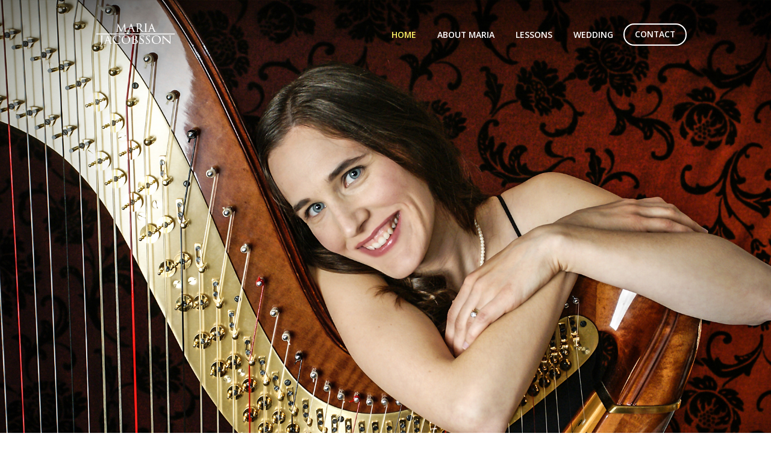

--- FILE ---
content_type: text/html
request_url: https://mariajacobsson.ca/
body_size: 7338
content:
<!DOCTYPE html>
<!--#59c6bc-->
<html lang="en-US" class="scheme_original">
<head>
	<title>Maria Jacobson &#8211; Harp and Piano</title>
	<meta http-equiv="content-type" content="text/html;charset=UTF-8" />
	<link rel="icon" href="favicon.ico" type="image/x-icon">
	<meta name="viewport" content="width=device-width, initial-scale=1, maximum-scale=1">
	<link rel="profile" href="https://gmpg.org/xfn/11" />
	<link rel="pingback" href="xmlrpc.html" />
	<link rel='dns-prefetch' href="https://maps.google.com/" />
	<link rel='dns-prefetch' href="https://fonts.googleapis.com/" />
	<link rel='dns-prefetch' href="https://s.w.org/" />
	<link rel="alternate" type="application/rss+xml" title="Melody - Music School &raquo; Feed" href="#" />
	<link rel="alternate" type="application/rss+xml" title="Melody - Music School &raquo; Comments Feed" href="#" />
	<link rel='stylesheet' id='essential-grid-plugin-settings-css' href='js/vendor/plugins/essential-grid/public/assets/css/settings.css' type='text/css' media='all' />
	<link rel='stylesheet' id='tp-open-sans-css' href="https://fonts.googleapis.com/css?family=Open+Sans%3A300%2C400%2C600%2C700%2C800&amp;ver=4.6.3" type='text/css' media='all' />
	<link rel='stylesheet' id='tp-raleway-css' href="https://fonts.googleapis.com/css?family=Raleway%3A100%2C200%2C300%2C400%2C500%2C600%2C700%2C800%2C900&amp;ver=4.6.3" type='text/css' media='all' />
	<link rel='stylesheet' id='tp-droid-serif-css' href="https://fonts.googleapis.com/css?family=Droid+Serif%3A400%2C700&amp;ver=4.6.3" type='text/css' media='all' />
	<link rel='stylesheet' id='rs-plugin-settings-css' href='js/vendor/plugins/revslider/public/assets/css/settings.css' type='text/css' media='all' />
	<link rel='stylesheet' id='wpProQuiz_front_style-css' href='js/vendor/plugins/sfwd-lms/wp-pro-quiz/css/wpProQuiz_front.min.css' type='text/css' media='all' />
	<link rel='stylesheet' id='learndash_style-css' href='js/vendor/plugins/sfwd-lms/assets/style.css' type='text/css' media='all' />
	<link rel='stylesheet' id='woocommerce-layout-css' href='js/vendor/plugins/woocommerce/assets/css/woocommerce-layout.css' type='text/css' media='all' />
	<link rel='stylesheet' id='woocommerce-smallscreen-css' href='js/vendor/plugins/woocommerce/assets/css/woocommerce-smallscreen.css' type='text/css' media='only screen and (max-width: 768px)' />
	<link rel='stylesheet' id='woocommerce-general-css' href='js/vendor/plugins/woocommerce/assets/css/woocommerce.css' type='text/css' media='all' />
	<link rel='stylesheet' id='melodyschool-font-google_fonts-style-css' href="https://fonts.googleapis.com/css?family=Lora:300,300italic,400,400italic,700,700italic%7COpen+Sans:300,300italic,400,400italic,700,700italic&amp;subset=latin,latin-ext&amp;rnd=1345236703" type='text/css' media='all' />
	<link rel='stylesheet' id='melodyschool-fontello-style-css' href='css/fontello/css/fontello.css' type='text/css' media='all' />
	<link rel='stylesheet' id='melodyschool-main-style-css' href='css/style.css' type='text/css' media='all' />

	<link rel='stylesheet' id='melodyschool-animation-style-css' href='js/vendor/fw/css/core.animation.css' type='text/css' media='all' />
	<link rel='stylesheet' id='melodyschool-shortcodes-style-css' href='js/vendor/shortcodes/theme.shortcodes.css' type='text/css' media='all' />
	<link rel='stylesheet' id='melodyschool-theme-style-css' href='css/theme.css' type='text/css' media='all' />
	<link rel='stylesheet' id='sfwd_front_css-css' href='js/vendor/plugins/sfwd-lms/assets/front.css' type='text/css' media='all' />
	<link rel='stylesheet' id='sfwd_template_css-css' href='js/vendor/plugins/sfwd-lms/templates/learndash_template_style.css' type='text/css' media='all' />
	<link rel='stylesheet' id='melodyschool-magnific-style-css' href='js/vendor/fw/js/magnific/magnific-popup.css' type='text/css' media='all' />
	<link rel='stylesheet' id='melodyschool-swiperslider-style-css' href='js/vendor/fw/js/swiper/swiper.css' type='text/css' media='all' />
	<link rel='stylesheet' id='melodyschool-messages-style-css' href='js/vendor/fw/js/core.messages/core.messages.css' type='text/css' media='all' />
	<link rel='stylesheet' id='themepunchboxextcss-css' href='js/vendor/plugins/essential-grid/public/assets/css/lightbox.css' type='text/css' media='all' />
	<link rel='stylesheet' id='melodyschool-plugin.instagram-widget-style-css' href='css/plugin.instagram-widget.css' type='text/css' media='all' />
	<link rel='stylesheet' id='melodyschool-plugin.learndash-style-css' href='css/plugin.learndash.css' type='text/css' media='all' />
	<link rel='stylesheet' id='melodyschool-main-style-css' href='css/custom.css' type='text/css' media='all' />
	<link rel='stylesheet' id='melodyschool-responsive-style-css' href='css/responsive.css' type='text/css' media='all' />
	<link rel='stylesheet' id='mediaelement-css' href='js/vendor/mediaelement/mediaelementplayer.min.css' type='text/css' media='all' />
	<link rel='stylesheet' id='wp-mediaelement-css' href='js/vendor/mediaelement/wp-mediaelement.min.css' type='text/css' media='all' />
</head>
<body class="home page page-id-301 page-template-default melodyschool_body body_style_wide body_filled article_style_stretch layout_single-standard template_single-standard scheme_original top_panel_show top_panel_over sidebar_hide sidebar_outer_hide vc_responsive">
	<a id="toc_home" class="sc_anchor" title="Home" data-description="&lt;i&gt;Return to Home&lt;/i&gt; - &lt;br&gt;navigate to home page of the site" data-icon="icon-home" data-url="http://melody.ancorathemes.com/" data-separator="yes"></a>
	<a id="toc_top" class="sc_anchor" title="To Top" data-description="&lt;i&gt;Back to top&lt;/i&gt; - &lt;br&gt;scroll to top of the page" data-icon="icon-double-up" data-url="" data-separator="yes"></a>
	<div class="body_wrap">
		<div class="page_wrap">
			<div class="top_panel_fixed_wrap"></div>
			<header class="top_panel_wrap top_panel_style_6 scheme_original">
				<div class="top_panel_wrap_inner top_panel_inner_style_6 top_panel_position_over">
					<div class="top_panel_middle">
						<div class="content_wrap">
							<div class="contact_logo">
								<div class="logo">
									<a href="index.html"><img src="images/logo_dark-e.png" class="logo_main" alt="" width="169" height="43"><img src="images/logo_dark-e.png" class="logo_fixed" alt="" width="169" height="43"></a>
								</div>
							</div>
							<div class="menu_main_wrap">
								<nav class="menu_main_nav_area">
									<ul id="menu_main" class="menu_main_nav">
										<li class="menu-item current-menu-ancestor"><a href="index.html">Home</a>	
										</li>
										<li class="menu-item"><a href="about.html">About Maria</a>
										</li>
										<!--  <li class="menu-item"><a href="harps.html">Harps</a>
											<ul class="sub-menu">
												  <li class="menu-item menu-item-has-children"><a href="harps.html">Buy a Harp</a>
													<ul class="sub-menu">
														<li class="menu-item menu-item-has-children"><a href="harps.html">Rees Harps Inc.</a>
															<ul class="sub-menu">
																<li class="menu-item"><a href="product1.html">36-String Harp</a></li>
																<li class="menu-item"><a href="product2.html">34-String Harp</a></li>
																<li class="menu-item"><a href="product3.html">30-String Harp</a></li>
																<li class="menu-item"><a href="product4.html">27-String Harp</a></li>
																<li class="menu-item"><a href="product5.html">23-String Harp</a></li>
																<li class="menu-item"><a href="product6.html">Double Harps</a></li>
																<li class="menu-item"><a href="product7.html">Standard Ornamentation</a></li>
																<li class="menu-item"><a href="product8.html">Fully Custom Ornamentation</a></li>
															</ul>
														</li>
														<li class="menu-item menu-item-has-children"><a href="harps.html">Harpsicle Harp</a>
															<ul class="sub-menu">
																<li class="menu-item"><a href="product9.html">Harpsicle® Harp</a></li>
																<li class="menu-item"><a href="product10.html">Sharpsicle™ Harp</a></li>
																<li class="menu-item"><a href="product11.html">Flatsicle™ Harp</a></li>
																<li class="menu-item"><a href="product12.html">Fullsicle™ Harp</a></li>
																<li class="menu-item"><a href="product13.html">Special Edition Fullsicle™ Harp</a></li>
																<li class="menu-item"><a href="product14.html">Grand Harpsicle® Harp</a></li>
															</ul> 
														</li>
													</ul> 
													</li>
												
												
											</ul> 
										</li> -->
										
										<li class="menu-item menu-item-has-children"><a href="Lessons.html">Lessons</a>
											<ul class="sub-menu">
												<li class="menu-item"><a href="ChildrenYouth.html">Children/Youth</a></li>
												<li class="menu-item"><a href="adults.html">Adults</a></li>
											</ul>
										</li>
										
										<li class="menu-item menu-item-has-children"><a href="Wedding.html">Wedding</a>
											<ul class="sub-menu">
												<li class="menu-item"><a href="Wedding.html">Wedding</a></li>
												<li class="menu-item menu-item-has-children"><a href="#">Repertoire</a>
													<ul class="sub-menu">
														<li class="menu-item"><a href="Popular%20Repertoire.html">Popular</a></li>
														<li class="menu-item"><a href="Classic%20Repertoire.html">Classic</a></li>
														<li class="menu-item"><a href="Hymn%20Repertoire.html">Hymns</a></li>
													</ul>
												</li>
											</ul>
										</li>
										<li class="bordered menu-item"><a href="contact.html">Contact</a></li>
									</ul>
								</nav>
							</div>
						</div>
					</div>
				</div>
			</header>
			<div class="header_mobile">
				<div class="wrap">
					<div class="menu_button icon-menu"></div>
					<div class="logo">
						<a href="index.html"><img src="images/logo_dark-e.png" class="logo_main" alt="" width="169" height="43"></a>
					</div>
				</div>
				<div class="side_wrap">
					<div class="close">Close</div>
					<div class="panel_top">
						<nav class="menu_main_nav_area">
							<ul id="menu_mobile" class="menu_main_nav">
								<li class="menu-item current-menu-ancestor"><a href="index.html">Home</a>
									
									<li class="menu-item"><a href="about.html">About Maria</a>
										<!-- <li class="menu-item menu-item-has-children"><a href="harps.html">Harps</a>
											<ul class="sub-menu">
												<li class="menu-item menu-item-has-children"><a href="harps.html">Buy a Harp</a>
													<ul class="sub-menu">
														<li class="menu-item menu-item-has-children"><a href="harps.html">Rees Harps Inc.</a>
															<ul class="sub-menu">
																<li class="menu-item"><a href="product1.html">36-String Harp</a></li>
																<li class="menu-item"><a href="product2.html">34-String Harp</a></li>
																<li class="menu-item"><a href="product3.html">30-String Harp</a></li>
																<li class="menu-item"><a href="product4.html">27-String Harp</a></li>
																<li class="menu-item"><a href="product5.html">23-String Harp</a></li>
																<li class="menu-item"><a href="product6.html">Double Harps</a></li>
																<li class="menu-item"><a href="product7.html">Standard Ornamentation</a></li>
																<li class="menu-item"><a href="product8.html">Fully Custom Ornamentation</a></li>
															</ul>
														</li>
														<li class="menu-item menu-item-has-children"><a href="harps.html">Harpsicle Harp</a>
															<ul class="sub-menu">
																<li class="menu-item"><a href="product9.html">Harpsicle® Harp</a></li>
																<li class="menu-item"><a href="product10.html">Sharpsicle™ Harp</a></li>
																<li class="menu-item"><a href="product11.html">Flatsicle™ Harp</a></li>
																<li class="menu-item"><a href="product12.html">Fullsicle™ Harp</a></li>
																<li class="menu-item"><a href="product13.html">Special Edition Fullsicle™ Harp</a></li>
																<li class="menu-item"><a href="product14.html">Grand Harpsicle® Harp</a></li>
															</ul>
														</li>
													</ul>
													</li>
											</ul>
										</li> -->
										
								<li class="menu-item menu-item-has-children"><a href="Lessons.html">Lessons</a>
											<ul class="sub-menu">
												<li class="menu-item"><a href="ChildrenYouth.html">Children/Youth</a></li>
												<li class="menu-item"><a href="adults.html">Adults</a></li>
											</ul>
								</li>

								<li class="menu-item menu-item-has-children"><a href="Wedding.html">Wedding</a>
											<ul class="sub-menu">
												<li class="menu-item"><a href="Wedding.html">Wedding</a></li>
												<li class="menu-item menu-item-has-children"><a href="#">Repertoire</a>
													<ul class="sub-menu">
														<li class="menu-item"><a href="Popular%20Repertoire.html">Popular</a></li>
														<li class="menu-item"><a href="Classic%20Repertoire.html">Classic</a></li>
														<li class="menu-item"><a href="Hymn%20Repertoire.html">Hymns</a></li>
													</ul>
												</li>
											</ul>
										</li>
								
								<li class="bordered menu-item"><a href="contact.html">Contact</a></li>
							</ul>
						</nav>
					</div>
					<div class="panel_bottom">
					</div>
				</div>
				<div class="mask"></div>
			</div>
			<section class="slider_wrap slider_fullwide slider_engine_revo slider_alias_slider_melody">
				<div id="rev_slider_1_1_wrapper" class="rev_slider_wrapper fullwidthbanner-container" style="margin:0px auto;background-color:transparent;padding:0px;margin-top:0px;margin-bottom:0px;">
					<div id="rev_slider_1_1" class="rev_slider fullwidthabanner" style="display:none;" data-version="5.2.6">
						<ul>
							<li data-index="rs-1" data-transition="fade" data-slotamount="default" data-hideafterloop="0" data-hideslideonmobile="off" data-easein="default" data-easeout="default" data-masterspeed="300" data-rotate="0" data-saveperformance="off" data-title="Slide"
											data-param1="" data-param2="" data-param3="" data-param4="" data-param5="" data-param6="" data-param7="" data-param8="" data-param9="" data-param10="" data-description="">
								<img src="images/slider1-e2.jpg" alt="" title="slider1" width="1920" height="787" data-bgposition="center center" data-bgfit="cover" data-bgrepeat="no-repeat" class="rev-slidebg" data-no-retina>
							</li>
						</ul>
						<div class="tp-bannertimer tp-bottom" style="visibility: hidden !important;"></div>
					</div>
			</section>
			<div class="page_content_wrap page_paddings_no">
				<div class="content_wr">
					<div class="content">
						<article class="itemscope post_item post_item_single post_featured_default post_format_standard post-301 page type-page hentry">
							<section class="post_content" itemprop="articleBody">
								<div class="vc_row wpb_row vc_row-fluid accent1_bg">
									<div class="wpb_column vc_column_container vc_col-sm-12">
										<div class="vc_column-inner ">
											<div class="wrap">
												<div id="sc_call_to_action_730112356" class="sc_call_to_action sc_call_to_action_accented sc_call_to_action_style_2 sc_call_to_action_align_left">
													<div class="columns_wrap">
														<div class="sc_call_to_action_info column-3_4">
															<h1 class="sc_call_to_action_title sc_item_title">Music lessons</h1>
															<div class="sc_call_to_action_descr sc_item_descr">Offering music education for individuals of just about every age and skill level.</div>
														</div><div class="sc_call_to_action_buttons sc_item_buttons column-1_4">
															<div class="sc_call_to_action_button sc_item_button"><a href="Lessons.html" class="sc_button sc_button_square sc_button_style_filled sc_button_size_small style_color_dark_hover ">Learn More</a></div>
														</div>
													</div>
												</div>
											</div>
										</div>
									</div>
								</div>
								<!-- <div class="vc_row wpb_row vc_row-fluid block_1462865672215">
									<div class="wpb_column vc_column_container vc_col-sm-12">
										<div class="vc_column-inner block_1462864288916">
											<div class="wrap">
												<div class="sc_promo margin_top_huge margin_bottom_huge sc_promo_size_large">
													<div class="sc_promo_inner">
														<div class="sc_promo_image" style="background-image:url(images/harprees.jpg);width:50%;left: 0;"></div>
														<div class="sc_promo_block sc_align_left" style="width: 54%; float: right;background-image:url(images/banner-e3.jpg);">
															<div class="sc_promo_block_inner">
																<h1 class="sc_promo_title sc_item_title">Purchase or Rent a Harp!</h1>
																<div class="sc_promo_descr sc_item_descr">We offers distribution of harps by Rees Harps Inc. and Harpsicles !<br/> We ship harps world wide and invite you to a magical journey to experience your dream heart becoming a reality.</div>
																<div class="sc_promo_button sc_item_button"><a href="harps.html" class="sc_button sc_button_square sc_button_style_filled sc_button_size_small">Purchase a Harp</a></div>
															</div>
														</div>
													</div>
												</div>
											</div>
										</div>
									</div>
								</div> -->
								<div class="vc_row wpb_row vc_row-fluid accent1_bg vc_row-no-padding">
									<div class="wpb_column vc_column_container vc_col-sm-12">
										<div class="vc_column-inner block_1462453368897">
											<div class="wrap">
												<div class="sc_content content_wrap">
													<div id="sc_clients_1528072599_wrap" class="sc_clients_wrap">
														<div id="sc_clients_1528072599" class="sc_clients sc_clients_style_clients-1  margin_top_small margin_bottom_small">
															<div class="sc_slider_swiper swiper-slider-container sc_slider_nopagination sc_slider_nocontrols" data-interval="7534" data-slides-per-view="6" data-slides-min-width="100">
																<div class="slides swiper-wrapper">
																	<div class="swiper-slide">
																		<div id="sc_clients_1528072599_1" class="sc_clients_item sc_clients_item_1 odd first">
																			<div class="sc_client_image"><img class="wp-post-image" alt="Client1" src="images/example_logo_harpsicle.png"></div>
																		</div>
																	</div>
																	<div class="swiper-slide">
																		<div id="sc_clients_1528072599_2" class="sc_clients_item sc_clients_item_2 even">
																			<div class="sc_client_image"><img class="wp-post-image" alt="Client2" src="images/example_logo_american.png"></div>
																		</div>
																	</div>
																	<div class="swiper-slide">
																		<div id="sc_clients_1528072599_3" class="sc_clients_item sc_clients_item_3 odd">
																			<div class="sc_client_image"><img class="wp-post-image" alt="Client3" src="images/example_logo_rcm.png"></div>
																		</div>
																	</div>
																	<div class="swiper-slide">
																		<div id="sc_clients_1528072599_4" class="sc_clients_item sc_clients_item_4 even">
																			<div class="sc_client_image"><img class="wp-post-image" alt="Client4" src="images/example_logo_rees.png"></div>
																		</div>
																	</div>
																	
																</div>
																<div class="sc_slider_controls_wrap">
																	<a class="sc_slider_prev" href="#"></a>
																	<a class="sc_slider_next" href="#"></a>
																</div>
																<div class="sc_slider_pagination_wrap"></div>
															</div>
														</div>
													</div>
												</div>
											</div>
										</div>
									</div>
								</div>

								<div class="vc_row wpb_row vc_row-fluid block_1462865672215">
									<div class="wpb_column vc_column_container vc_col-sm-12">
										<div class="vc_column-inner block_1462867913397">
											<div class="wrap">
												<div class="sc_section">
													<div class="sc_section_inner">
														<h1 class="sc_section_title sc_item_title">Music Lessons</h1>
														<h6 class="sc_section_subtitle sc_item_subtitle">for</h6>
														<div class="sc_section_content_wrap">
															<div id="sc_services_1232094271_wrap" class="sc_services_wrap">
																<div id="sc_services_1232094271" class="sc_services sc_services_style_services-1 sc_services_type_images  margin_top_medium">
																	<div class="sc_columns columns_wrap">
																		<div class="column-1_4 column_padding_bottom">
																			
																		</div><div class="column-1_4 column_padding_bottom">
																			<div id="sc_services_1232094271_2" class="sc_services_item sc_services_item_2 even">
																				<div class="sc_services_item_featured post_featured">
																					<div class="post_thumb" data-image="images/services-2.jpg" data-title="Teens">
																						<a class="hover_icon hover_icon_link" href="ChildrenYouth.html"><img class="wp-post-image" width="370" height="370" alt="Teens" src="images/services-2-370x370-e.jpg"></a>
																					</div>
																				</div>
																				<div class="sc_services_item_content">
																					<h3 class="sc_services_item_title"><a href="ChildrenYouth.html">Children/Youth</a></h3>
																					<div class="sc_services_item_description">
																					
																					</div>
																				</div>
																			</div>
																		</div><div class="column-1_4 column_padding_bottom">
																			<div id="sc_services_1232094271_3" class="sc_services_item sc_services_item_3 odd">
																				<div class="sc_services_item_featured post_featured">
																					<div class="post_thumb" data-image="images/services-1-e.jpg" data-title="Adults">
																						<a class="hover_icon hover_icon_link" href="Adults.html"><img class="wp-post-image" width="370" height="370" alt="Adults" src="images/services-1-370x370-e.jpg"></a>
																					</div>
																				</div>
																				<div class="sc_services_item_content">
																					<h3 class="sc_services_item_title"><a href="Adults.html">Adults</a></h3>
																					<div class="sc_services_item_description"></div>
																				</div>
																				
																			</div>
																	</div>
																	
																</div>
																<div class="sc_call_to_action_descr sc_item_descr"><h4>Students of all ages and musical backgrounds are warmly welcomed to Maria’s
studio! With over 15 years of teaching experience and a Masters in Music Education
Maria has wealth of knowledge and experience to share. She is a devoted and
enthusiastic teacher and her students have ranged from ages 4 up to 82!</div>
<br>
<br>
															</div>
														</div>
													</div>
												</div>
											</div>
										</div>
									</div>
								</div>

								<div class="vc_row wpb_row vc_row-fluid vc_row-no-padding">
									<div class="wpb_column vc_column_container vc_col-sm-12">
										<div class="vc_column-inner ">
											<div class="wpb_wrapper">
												<div class="sc_parallax" data-parallax-speed="0.1" data-parallax-x-pos="50%" data-parallax-y-pos="50%">
													<div class="sc_parallax_content" style="background-image:url(images/bg1-Parallax-e.jpg); background-position:50% 50%;">
														<div id="sc_call_to_action_2124828265" class="sc_call_to_action sc_call_to_action_style_1 sc_call_to_action_align_center margin_top_huge margin_bottom_large color_style_light" style="margin: auto; max-width: 500px;width:100%;">
															<div class="sc_call_to_action_info">
																<h1 class="sc_call_to_action_title sc_item_title">Book Maria For your Event!</h1>
																<div class="sc_call_to_action_descr sc_item_descr">The harp is a wonderful choice for a wedding.  Maria’s 47 string concert grand pedal harp is the world standard in harps.  She and her harp bring elegance and class to any type of wedding indoor, outdoor, casual or formal ceremonies.</div>
																<div class="sc_call_to_action_buttons sc_item_buttons">
																	<div class="sc_call_to_action_button sc_item_button"><a href="contact.html" class="sc_button sc_button_square sc_button_style_filled sc_button_size_small style_color_dark_hover ">Get in contact</a></div>
																</div>
															</div>
														</div>
														<div class="vc_empty_space" style="height: 1.7em"><span class="vc_empty_space_inner"></span></div>
													</div>
												</div>
											</div>
										</div>
									</div>
								</div>

								<div class="vc_row wpb_row">
									<div class="wpb_column vc_column_container vc_col-sm-12">
										<div class="vc_column-inner ">
											<div class="wrap">
											
											
											<div class="sc_dropcaps sc_dropcaps_style_2 margin_top_small"><span class="sc_dropcaps_item">W</span></p>
															<h4>watch and listen to an excerpt from La Source by Hasselmans</h4>
															<p>For the best viewing experience, it is suggested that "full screen" (bottom right box) be selected once the video loads.</div>
											
											
											<div class="wpb_column vc_column_container vc_col-sm-12">
																	<div class="vc_column-inner ">
																		<div class="wpb_wrapper">
																			
																			<div class="sc_section" data-animation="animated fadeInUp normal">
																				<div class="sc_section_inner">
																					<div class="sc_section_content_wrap">
																						
																						<div class="sc_video_player">
																							<div class="sc_video_frame" data-width="100%" data-height="100%"><iframe width="100%" height="100%" src="https://www.youtube.com/embed/57D_R9vI4hc" frameborder="0" allowfullscreen></iframe></div>
																							<br>
																							
																						</div>
																						
																					</div>
																				</div>
																			</div>
																		</div>
																	</div>
																</div>
															</div>
<br><br><br><br>
								
								

								<div class="vc_row wpb_row vc_row-fluid vc_row-no-padding">
									<div class="wpb_column vc_column_container vc_col-sm-12">
										<div class="vc_column-inner ">
											<div class="wpb_wrapper">
												<div class="sc_parallax" data-parallax-speed="0.15" data-parallax-x-pos="50%" data-parallax-y-pos="50%">
													<div class="sc_parallax_content" style="background-image:url(images/bg3-Parallax.jpg); background-position:50% 50%;">
														<div class="sc_content content_wrap margin_top_huge margin_bottom_huge">
															<div id="sc_testimonials_22531939" class="sc_testimonials sc_testimonials_style_testimonials-1  no_image">
																<div class="sc_slider_swiper swiper-slider-container sc_slider_nopagination sc_slider_controls sc_slider_controls_side" data-interval="5235" data-slides-min-width="250">
																	<div class="slides swiper-wrapper">
																		<div class="swiper-slide">
																			<div id="sc_testimonials_22531939_1" class="sc_testimonial_item">
																				<div class="sc_testimonial_avatar"><img class="wp-post-image" width="0" height="0" alt="Louise Flores" src="images/testimonials-2-184x184.jpg"></div>
																				<div class="sc_testimonial_content">
																					<p>I have been studying Harp with Maria for over five years now. I have no formal musical training, I started with the basics. Maria also had the added challenge of dealing with a profoundly left handed person, she is patient and very giving  teaching me. I feel more confident playing pieces and graduated to a larger harp with levers. Maria is easy going and very knowledgeable.</p>
																				</div>
																				<div class="sc_testimonial_author"><span class="sc_testimonial_author_name">Brenda</span><span class="sc_testimonial_author_position"> / adult student</span></div>
																			</div>
																		</div>
																		
																		<div class="swiper-slide">
																			<div id="sc_testimonials_22531939_1" class="sc_testimonial_item">
																				<div class="sc_testimonial_avatar"><img class="wp-post-image" width="0" height="0" alt="Louise Flores" src="images/testimonials-2-184x184.jpg"></div>
																				<div class="sc_testimonial_content">
																					<p>Maria played at our wedding and she was fantastic! She is an incredibly talented musician and her harp sounded like angels as I walked down the aisle. She has a huge repertoire of music and was very accommodating with our choices. Her playing at our ceremony made the day truly magical. She's very professional and lovely to work with and we can't recommend her enough!</p>
																				</div>
																				<div class="sc_testimonial_author"><span class="sc_testimonial_author_name">Laura and Michael</span><span class="sc_testimonial_author_position"> / wedding student</span></div>
																			</div>
																		</div>
																		
																		<div class="swiper-slide">
																			<div id="sc_testimonials_22531939_1" class="sc_testimonial_item">
																				<div class="sc_testimonial_avatar"><img class="wp-post-image" width="0" height="0" alt="Louise Flores" src="images/testimonials-2-184x184.jpg"></div>
																				<div class="sc_testimonial_content">
																					<p>I have been studying harp with Maria since 2010.  Every lesson is an amazing journey of great teaching with Maria in a relaxing atmosphere.  She is so patient, knowledgeable, and kind that the learning process is fun and stress-free!</p>
																				</div>
																				<div class="sc_testimonial_author"><span class="sc_testimonial_author_name">Monica</span><span class="sc_testimonial_author_position"> / adult student</span></div>
																			</div>
																		</div>
																		
																		
																		<div class="swiper-slide">
																			<div id="sc_testimonials_22531939_1" class="sc_testimonial_item">
																				<div class="sc_testimonial_avatar"><img class="wp-post-image" width="0" height="0" alt="Louise Flores" src="images/testimonials-2-184x184.jpg"></div>
																				<div class="sc_testimonial_content">
																					<p>Just a little note to thank you and congratulate you on your wonderful performance at the Barton Retirement Residence on May 7th. You and Laurie were an amazing duo. Your harp music sounded absolutely beautiful! It turned out to be a very special Mother’s Day celebration for our residents. I want you to know that you brought much joy to the ladies that afternoon and they have a special memory of the occasion. Thank you again for sharing your time and talent with us.</p>
																				</div>
																				<div class="sc_testimonial_author"><span class="sc_testimonial_author_name">Linda</span><span class="sc_testimonial_author_position"> / Residents and Management at the Barton</span></div>
																			</div>
																		</div>
																		
																		<div class="swiper-slide">
																			<div id="sc_testimonials_22531939_2" class="sc_testimonial_item">
																				<div class="sc_testimonial_avatar"><img class="wp-post-image" width="0" height="0" alt="Diana Jones" src="images/testimonials-1-184x184.jpg"></div>
																				<div class="sc_testimonial_content">
																					<p>Thank you so much for sharing your musical talents with us to set the mood and provide a wonderful experience for Providence Healthcare Foundation’s cherished donors at the 4th Annual Donor Appreciation Luncheon.</p>
																				</div>
																				<div class="sc_testimonial_author"><span class="sc_testimonial_author_name">Jennifer</span><span class="sc_testimonial_author_position"> / President of Providence Healthcare Foundations</span></div>
																			</div>
																		</div>
																		<div class="swiper-slide">
																			<div id="sc_testimonials_22531939_3" class="sc_testimonial_item">
																				<div class="sc_testimonial_avatar"><img class="wp-post-image" width="0" height="0" alt="Martin Wood" src="images/testimonials-3-184x184.jpg"></div>
																				<div class="sc_testimonial_content">
																					<p>Thank you so much for the beautiful music you provided at our wedding. We will always cherish the memories of our special day and the lovely selections you chose to play. With great appreciation</p>
																				</div>
																				<div class="sc_testimonial_author"><span class="sc_testimonial_author_name">Brenda and Darell</span><span class="sc_testimonial_author_position"> / wedding</span></div>
																			</div>
																		</div>
																		
																		<div class="swiper-slide">
																			<div id="sc_testimonials_22531939_1" class="sc_testimonial_item">
																				<div class="sc_testimonial_avatar"><img class="wp-post-image" width="0" height="0" alt="Louise Flores" src="images/testimonials-2-184x184.jpg"></div>
																				<div class="sc_testimonial_content">
																					<p>We are so happy to have your beautiful harp playing featured on this new album!</p>
																				</div>
																				<div class="sc_testimonial_author"><span class="sc_testimonial_author_name">Sheila and Amanda of Dala</span><span class="sc_testimonial_author_position"> / featured on album</span></div>
																			</div>
																		</div>
																		
																		<div class="swiper-slide">
																			<div id="sc_testimonials_22531939_1" class="sc_testimonial_item">
																				<div class="sc_testimonial_avatar"><img class="wp-post-image" width="0" height="0" alt="Louise Flores" src="images/testimonials-2-184x184.jpg"></div>
																				<div class="sc_testimonial_content">
																					<p>Thank you for the passion you have given Lara for the harp all these years. She admires you and your talent and ability, and she appreciates your kind, encouraging nature with her. Thank you for your confidence in her. She's excited to continue and improve her skill!</p>
																				</div>
																				<div class="sc_testimonial_author"><span class="sc_testimonial_author_name">Monica</span><span class="sc_testimonial_author_position"> / student</span></div>
																			</div>
																		</div>
																		
																	</div>
																	<div class="sc_slider_controls_wrap">
																		<a class="sc_slider_prev" href="#"></a>
																		<a class="sc_slider_next" href="#"></a>
																	</div>
																	<div class="sc_slider_pagination_wrap"></div>
																</div>
															</div>
														</div>
													</div>
												</div>
											</div>
										</div>
									</div>
								</div>

								 
			<div class="copyright_wrap copyright_style_socials  scheme_original">
				<div class="copyright_wrap_inner">
					<div class="content_wrap">
						<div class="sc_socials sc_socials_type_icons sc_socials_shape_square sc_socials_size_tiny">
							<div class="sc_socials_item"><a href="#" target="_blank" class="social_icons social_facebook"><span class="icon-facebook"></span></a></div>
							<div class="sc_socials_item"><a href="#" target="_blank" class="social_icons social_twitter"><span class="icon-twitter"></span></a></div>
							<div class="sc_socials_item"><a href="#" target="_blank" class="social_icons social_gplus"><span class="icon-gplus"></span></a></div>
						</div>
						<div class="copyright_text">
							<p>Maria Jacobson © 2024 All Rights Reserved Created by <a href="https://www.aboutpaya.com">Fedoza</a> <a href="http://fedoza.ca/">Privacy Policy</a></p>
						</div>
					</div>
				</div>
			</div>
		</div>
	</div>
	<a href="#" class="scroll_to_top icon-up" title="Scroll to top"></a>
	<div class="custom_html_section"></div>
	<script type='text/javascript' src='js/vendor/jquery.js'></script>
	<script type='text/javascript' src='js/vendor/jquery-migrate.min.js'></script>
	<script type='text/javascript' src='js/vendor/plugins/essential-grid/public/assets/js/lightbox.js'></script>
	<script type='text/javascript' src='js/vendor/plugins/essential-grid/public/assets/js/jquery.themepunch.tools.min.js'></script>
	<script type='text/javascript' src='js/vendor/plugins/essential-grid/public/assets/js/jquery.themepunch.essential.min.js'></script>
	<script type='text/javascript' src='js/vendor/fw/js/superfish.js'></script>
	<script type='text/javascript' src='js/vendor/fw/js/jquery.slidemenu.js'></script>
	<script type='text/javascript' src='js/vendor/fw/js/core.utils.js'></script>
	<script type='text/javascript' src='js/vendor/fw/js/core.init.js'></script>
	<script type='text/javascript' src='js/vendor/theme.init.js'></script>
	<script type='text/javascript' src="https://maps.google.com/maps/api/js?key=AIzaSyBzpci4eemBfbOo2f8ZZbQFHDS9fNTMRc0&amp;rnd=437119213"></script>
	<script type='text/javascript' src='js/vendor/fw/js/core.googlemap.js'></script>
	<script type='text/javascript' src='js/vendor/shortcodes/theme.shortcodes.js'></script>
	<script type='text/javascript' src='js/vendor/fw/js/magnific/jquery.magnific-popup.min.js'></script>
	<script type='text/javascript' src='js/vendor/lib/bower/isotope/dist/isotope.pkgd.min.js'></script>
	<script type='text/javascript' src='js/vendor/fw/js/swiper/swiper.js'></script>
	<script type='text/javascript' src='js/custom/custom.js'></script>
	<script type='text/javascript' src='js/custom/esg-grid-4-1.js'></script>
	<script type='text/javascript' src='js/custom/rev_slider_1_1.js'></script>
	<script type='text/javascript' src='js/vendor/plugins/revslider/public/assets/js/jquery.themepunch.revolution.min.js'></script>
	<script type='text/javascript' src='js/vendor/plugins/revslider/public/assets/js/extensions/revolution.extension.slideanims.min.js'></script>
	<script type='text/javascript' src='js/vendor/plugins/revslider/public/assets/js/extensions/revolution.extension.navigation.min.js'></script>
	<script type='text/javascript' src='js/vendor/plugins/revslider/public/assets/js/extensions/revolution.extension.layeranimation.min.js'></script>
	<script type='text/javascript' src='js/vendor/plugins/revslider/public/assets/js/extensions/revolution.extension.video.min.js'></script>
<script defer src="https://static.cloudflareinsights.com/beacon.min.js/vcd15cbe7772f49c399c6a5babf22c1241717689176015" integrity="sha512-ZpsOmlRQV6y907TI0dKBHq9Md29nnaEIPlkf84rnaERnq6zvWvPUqr2ft8M1aS28oN72PdrCzSjY4U6VaAw1EQ==" data-cf-beacon='{"version":"2024.11.0","token":"50cab84384904b2c99ac66cf7b3b32ca","r":1,"server_timing":{"name":{"cfCacheStatus":true,"cfEdge":true,"cfExtPri":true,"cfL4":true,"cfOrigin":true,"cfSpeedBrain":true},"location_startswith":null}}' crossorigin="anonymous"></script>
</body>
</html>


--- FILE ---
content_type: text/css
request_url: https://mariajacobsson.ca/css/style.css
body_size: 20777
content:
@charset 'utf-8';
html, body, div, span, applet, object, iframe, h1, h2, h3, h4, h5, h6, p, blockquote, pre, a, abbr, acronym, address, big, cite, code, del, dfn, em, font, ins, kbd, q, s, samp, small, strike, strong, sub, sup, tt, var, dl, dt, dd, ol, ul, li, fieldset, form, label, legend, input, textarea, button, table, caption, tbody, tfoot, thead, tr, th, td, article, aside, address, section, video, audio {
    font-family: inherit;
    font-size: 100%;
    font-style: inherit;
    font-weight: inherit;
    line-height: inherit;
    border: 0;
    outline: 0;
    -webkit-font-smoothing: antialiased;
    -ms-word-wrap: break-word;
    word-wrap: break-word;
}

html, body {
    margin: 0;
    padding: 0;
    width: 100%;
    line-height: 150%;
}

html {
    height: 100%;
    font-size: 100%;
    overflow-y: scroll!important;
    overflow-x: hidden;
    -webkit-text-size-adjust: 100%;
    -ms-text-size-adjust: 100%;
    -webkit-tap-highlight-color: rgba(0, 0, 0, 0);
}

body {}

body {
    text-rendering: optimizeLegibility;
}

article, aside, details, figcaption, figure, footer, header, hgroup, nav, section {
    display: block;
}

h1, h2, h3, h4, h5, h6 {
    line-height: 120%;
}

h1, h2, h3, h4, h5, h6, p, ul, ol, dl, blockquote, address {
    margin: 0;
}

h1+h2, h1+h3, h1+h4, h1+h5, h1+h6, h2+h3, h2+h4, h2+h5, h2+h6, h3+h4, h3+h5, h3+h6, h4+h5, h4+h6, h5+h6 {
    margin-top: 0;
}

h1, h2 {
    letter-spacing: 0.02em;
}

h3 {
    letter-spacing: 0.03em;
}

h5 {
    text-transform: uppercase;
}

dt, b, strong {
    font-weight: 500;
}

p, ul, ol, dl, blockquote, address {
    margin-bottom: 1.5em;
}

li>ol, li>ul {
    margin-bottom: 0;
}

ul>li, ol>li, dl>dd {
    margin-bottom: 0.55em;
    line-height: 2.2em;
}

li>ul, li>ol, dd>dl {
    margin-top: 0.5em;
}

li>p {
    margin-bottom: 0;
}

li>p+p {
    margin-top: 0.5em;
}

ol, ul {
    padding-left: 1.5em;
}

ol>li {
    position: relative;
    padding-left: 1.55em;
}

ol>li::before {
    position: absolute;
    top: 0;
    left: 0;
    content: counter(num) '. ';
    counter-increment: num;
    font-weight: 500;
    margin-right: 6px;
}

ol {
    padding-left: 0;
    list-style-type: none;
    counter-reset: num;
}

a {
    text-decoration: none;
    background: transparent;
}

a, a:hover, a:focus, a:active {
    outline: 0;
}

a img {
    border: none;
}

a, button {
    -webkit-transition: all 0.3s ease 0s;
    -moz-transition: all 0.3s ease 0s;
    -ms-transition: all 0.3s ease 0s;
    -o-transition: all 0.3s ease 0s;
    transition: all 0.3s ease 0s;
}

:active, :focus {
    outline: 0;
}

table {
    border-collapse: collapse;
    border-spacing: 0;
}

td, th {
    border: 1px solid #e4e7e8;
    padding: 4px;
}

caption, th {
    font-weight: bold;
    text-align: center;
}

body[class*="woocommerce-"] table th, body[class*="woocommerce-"] table td {
    border-width: 0;
}

blockquote:before, blockquote:after, q:before, q:after {
    content: "";
}

blockquote, q {
    quotes: "" "";
}

dt {
    font-weight: bold;
}

dd {
    margin-left: 1.5em;
}

b, strong {
    font-weight: bold;
}

dfn, cite, em, i {
    font-style: italic;
}

blockquote {
    padding: 0.7em;
}

pre, code, kbd, tt, var, samp {
    font-family: "Courier New", Courier, monospace;
    font-size: 1em;
}

pre {
    overflow: auto;
    max-width: 100%;
}

abbr, acronym {
    border-bottom: 1px dotted;
    cursor: help;
}

mark, ins {
    background-color: transparent;
    text-decoration: none;
    font-style: italic;
    font-weight: bold;
}

sup, sub {
    font-size: 75%;
    height: 0;
    line-height: 0;
    position: relative;
    vertical-align: baseline;
}

sup {
    bottom: 1ex;
}

sub {
    top: .5ex;
}

small {
    font-size: 75%;
}

big {
    font-size: 125%;
}

[hidden], template {
    display: none;
}

hr {
    -moz-box-sizing: content-box;
    box-sizing: content-box;
    height: 0;
}

img {
    max-width: 100%;
    height: auto;
    vertical-align: top;
}

figure, .wp-caption-overlay .wp-caption {
    border: 0;
    margin: 0;
    padding: 0;
    overflow: hidden;
    position: relative;
    max-width: 100%;
}

figure figcaption, .wp-caption-overlay .wp-caption .wp-caption-text, .wp-caption-overlay .wp-caption .wp-caption-dd {
    -webkit-transition: all ease-in-out .3s;
    -moz-transition: all ease-in-out .3s;
    -ms-transition: all ease-in-out .3s;
    -o-transition: all ease-in-out .3s;
    transition: all ease-in-out .3s;
    position: absolute;
    bottom: 0;
    right: 0;
    left: 0;
    margin-bottom: 0;
    background-color: rgba(0, 0, 0, 0.5);
    font-size: 0.75em;
    line-height: 1.2857em;
    color: #fff;
    padding: 0.25em 0.8em;
}

figure:hover figcaption, .wp-caption-overlay .wp-caption:hover .wp-caption-text, .wp-caption-overlay .wp-caption:hover .wp-caption-dd {
    margin-bottom: -5em!important;
}

svg:not(:root) {
    overflow: hidden;
}

audio, canvas, progress, video {
    display: inline-block;
    vertical-align: baseline;
}

audio:not([controls]) {
    display: none;
    height: 0;
}

iframe, video, embed {
    max-width: 100%;
    min-height: 100px;
    vertical-align: top;
}

.me-cannotplay {
    overflow: hidden;
}

.me-plugin {
    position: absolute;
    height: 0;
    width: 0;
}

[class^="icon-"]:before, [class*=" icon-"]:before {
    line-height: inherit;
    font-weight: inherit;
    font-size: inherit;
    width: auto;
    margin: 0;
}

button, input, optgroup, select, textarea {
    font-family: inherit;
    font-size: 1em;
    line-height: 1.2857em;
    margin: 0;
    vertical-align: baseline;
}

button, input {
    line-height: normal;
}

button {
    overflow: visible;
}

button, input[type="button"], input[type="reset"], input[type="submit"] {
    -webkit-appearance: button;
    cursor: pointer;
}

button, input[type="button"], input[type="reset"], input[type="submit"], .sc_button.sc_button_style_filled {
    border: none;
}

button[disabled], html input[disabled] {
    cursor: default;
}

button::-moz-focus-inner, input::-moz-focus-inner {
    border: 0;
    padding: 0;
}

select::-ms-expand {
    display: none;
}

textarea, select, input[type="tel"], input[type="text"], input[type="number"], input[type="email"], input[type="password"], input[type="search"], input[type="checkbox"], input[type="radio"] {
    border-radius: 0;
    -webkit-box-sizing: border-box;
    -moz-box-sizing: border-box;
    box-sizing: border-box;
}

input[type="checkbox"], input[type="radio"] {
    padding: 0;
}

.page_paddings_no .sidebar {
    margin-bottom: 6em;
}

input[type="number"]::-webkit-inner-spin-button, input[type="number"]::-webkit-outer-spin-button {
    height: auto;
}

input[type="search"] {
    -webkit-appearance: none;
    -webkit-appearance: textfield;
}

input[type="search"]::-webkit-search-cancel-button, input[type="search"]::-webkit-search-decoration {
    -webkit-appearance: none;
}

button::-moz-focus-inner, input::-moz-focus-inner {
    border: 0;
    padding: 0;
}

input[type="text"], input[type="tel"], input[type="number"], input[type="email"], input[type="password"], input[type="search"], select, textarea {
    text-transform: uppercase;
    -webkit-appearance: none;
    -moz-appearance: none;
    outline: none;
    resize: none;
    padding: 0.45em 0;
    border: none;
    border-bottom: 1px solid;
    background: transparent;
    -webkit-box-sizing: border-box;
    -moz-box-sizing: border-box;
    box-sizing: border-box;
    -webkit-transition: all ease .3s;
    -moz-transition: all ease .3s;
    -ms-transition: all ease .3s;
    -o-transition: all ease .3s;
    transition: all ease .3s;
}

select {
    background: url("images/select.png") right top no-repeat;
    max-width: 100%;
    padding-right: 30px;
    box-sizing: border-box;
    background-position: 98% 54%;
}

button::-moz-focus-inner {
    border: 0;
}

button:focus, input[type="text"]:focus, input[type="tel"]:focus, input[type="email"]:focus, input[type="password"]:focus, input[type="search"]:focus, select, textarea:focus {
    outline: none;
}

textarea {
    overflow: auto;
    vertical-align: top;
    min-height: 5em;
}

label.required:after {
    content: '*';
    display: inline-block;
    vertical-align: text-top;
    font-size: 80%;
    color: #da6f5b;
}

.screen-reader-text {
    clip: rect(1px, 1px, 1px, 1px);
    position: absolute!important;
}

.screen-reader-text:hover, .screen-reader-text:active, .screen-reader-text:focus {
    display: block;
    top: 5px;
    left: 5px;
    width: auto;
    height: auto;
    padding: 1em 1.5em;
    font-size: 0.85em;
    line-height: normal;
    color: #21759b;
    background-color: #f1f1f1;
    border-radius: 3px;
    box-shadow: 0 0 2px 2px rgba(0, 0, 0, 0.6);
    clip: auto!important;
    text-decoration: none;
    z-index: 100000;
}

.alignleft {
    display: inline-block;
    float: left;
    margin-right: 2.4em;
    margin-top: 1em;
    margin-bottom: 1em;
}

.alignright {
    display: inline-block;
    float: right;
    margin-left: 2em;
    margin-top: 1em;
    margin-bottom: 1em;
}

.aligncenter {
    clear: both;
    display: block!important;
    margin-left: auto!important;
    margin-right: auto!important;
    margin-top: 1em;
    margin-bottom: 1em;
    text-align: center;
}

.sticky {
    position: relative;
}

.sticky .sticky_label {
    position: absolute;
    right: 0;
    top: 0;
    width: 3em;
    height: 3em;
    background-image: url(images/sticky.png);
    background-repeat: no-repeat;
    background-position: right top;
    background-size: 3em 3em;
}

.gallery-caption {}

.bypostauthor {}

.wp-caption {
    position: relative;
    overflow: hidden;
    max-width: 100%;
}

.wp-caption a[class*="magnific"], .wp-caption a[class*="prettyPhoto"] {
    display: block;
}

.wp-caption a[class*="magnific"] img, .wp-caption a[class*="prettyPhoto"] img {
    vertical-align: top;
}

.wp-caption .wp-caption-text, .wp-caption .wp-caption-dd {
    padding: 0.5em 0 2em;
    font-size: 0.75em;
    line-height: 16px;
    font-style: italic;
    text-align: center;
}

.gallery {
    margin: 0 -5px;
}

.gallery .gallery-item a {
    display: block;
}

.gallery .gallery-item a img {
    border: none!important;
    display: block;
    width: 100%;
}

.gallery .gallery-item .gallery-icon {
    margin: 0 5px;
}

.gallery .gallery-item .gallery-caption {
    line-height: 100%;
    margin: 0;
    padding: 6px 6px 0;
    font-size: 0.875em;
}

.gallery.gallery-columns-9 .gallery-item {
    width: 11.1111%!important;
}

.gallery.gallery-columns-8 .gallery-item {
    width: 12.5%!important;
}

.gallery.gallery-columns-7 .gallery-item {
    width: 14.2857%!important;
}

.gallery.gallery-columns-6 .gallery-item {
    width: 16.6666%!important;
}

.gallery.gallery-columns-5 .gallery-item {
    width: 20%!important;
}

.gallery.gallery-columns-4 .gallery-item {
    width: 25%!important;
}

.gallery.gallery-columns-3 .gallery-item {
    width: 33.3333%!important;
}

.gallery.gallery-columns-2 .gallery-item {
    width: 50%!important;
}

.gallery.gallery-columns-1 .gallery-item {
    width: 100%!important;
}

.gallery.gallery-columns-9 .gallery-caption {
    font-size: 0.625em;
}

.gallery.gallery-columns-8 .gallery-caption {
    font-size: 0.6875em;
}

.gallery.gallery-columns-7 .gallery-caption {
    font-size: 0.75em;
}

.gallery.gallery-columns-6 .gallery-caption {
    font-size: 0.8125em;
}

.post-password-form label {
    display: inline-block;
    vertical-align: top;
}

.post-password-form input[type="submit"] {
    display: inline-block;
    margin-left: 10px;
}

.container, .container-fluid {
    margin-right: auto;
    margin-left: auto;
    padding-left: 15px;
    padding-right: 15px;
}

.row, .columns_wrap {
    margin-left: 0px;
    margin-right: -30px;
}

.row>[class*="column-"], .columns_wrap>[class*="column-"] {
    display: inline-block;
    vertical-align: top;
    position: relative;
    min-height: 1px;
    padding-left: 0px;
    padding-right: 30px;
    -webkit-box-sizing: border-box;
    -moz-box-sizing: border-box;
    box-sizing: border-box;
}

.row.column_padding_left, .columns_wrap.column_padding_left {
    margin-left: -30px;
    margin-right: 0;
}

.row.column_padding_left>[class*="column-"], .columns_wrap.column_padding_left>[class*="column-"], .row>[class*="column-"].column_padding_left, .columns_wrap>[class*="column-"].column_padding_left {
    padding-left: 30px;
    padding-right: 0;
}

.row.column_padding_right, .columns_wrap.column_padding_right {
    margin-left: 0;
    margin-right: -30px;
}

.row.column_padding_right>[class*="column-"], .columns_wrap.column_padding_right>[class*="column-"], .row>[class*="column-"].column_padding_right, .columns_wrap>[class*="column-"].column_padding_right {
    padding-left: 0;
    padding-right: 30px;
}

.row.column_padding_center, .columns_wrap.column_padding_center {
    margin-left: -15px;
    margin-right: -15px;
}

.row.column_padding_center>[class*="column-"], .columns_wrap.column_padding_center>[class*="column-"], .row>[class*="column-"].column_padding_center, .columns_wrap>[class*="column-"].column_padding_center {
    padding-left: 15px;
    padding-right: 15px;
}

.row>[class*="column-"].column_padding_bottom, .columns_wrap>[class*="column-"].column_padding_bottom {
    padding-bottom: 30px;
}

.sc_blogger.no_margins .row, .sc_blogger.no_margins .columns_wrap, .row.no_margins, .columns_wrap.no_margins {
    margin: 0!important;
}

.sc_blogger.no_margins .row>[class*="column-"], .sc_blogger.no_margins .columns_wrap>[class*="column-"], .row.no_margins>[class*="column-"], .columns_wrap.no_margins>[class*="column-"] {
    padding: 0!important;
}

.column-1, .column-1_1, .column-2_2, .column-3_3, .column-4_4, .column-5_5, .column-6_6, .column-7_7, .column-8_8, .column-9_9, .column-10_10, .column-11_11, .column-12_12 {
    width: 100%;
}

.column-1_2, .column-2_4, .column-3_6, .column-4_8, .column-5_10, .column-6_12 {
    width: 50%;
}

.column-1_3, .column-2_6, .column-3_9, .column-4_12 {
    width: 33.33333333%;
}

.column-2_3, .column-4_6, .column-8_12 {
    width: 66.66666667%;
}

.column-1_4, .column-2_8, .column-3_12 {
    width: 25%;
}

.column-3_4, .column-6_8, .column-9_12 {
    width: 75%;
}

.column-1_5, .column-2_10 {
    width: 20%;
}

.column-2_5, .column-4_10 {
    width: 40%;
}

.column-3_5, .column-6_10 {
    width: 60%;
}

.column-4_5, .column-8_10 {
    width: 80%;
}

.column-1_6, .column-2_12 {
    width: 16.66666667%;
}

.column-5_6, .column-10_12 {
    width: 83.33333333%;
}

.column-1_7 {
    width: 14.28571429%;
}

.column-2_7 {
    width: 28.57142857%;
}

.column-3_7 {
    width: 42.85714286%;
}

.column-4_7 {
    width: 57.14285714%;
}

.column-5_7 {
    width: 71.42857143%;
}

.column-6_7 {
    width: 85.71428571%;
}

.column-1_8 {
    width: 12.5%;
}

.column-3_8 {
    width: 37.5%;
}

.column-5_8 {
    width: 62.5%;
}

.column-7_8 {
    width: 87.5%;
}

.column-1_9 {
    width: 11.11111111%;
}

.column-2_9 {
    width: 22.22222222%;
}

.column-3_9 {
    width: 33.33333333%;
}

.column-4_9 {
    width: 44.44444444%;
}

.column-5_9 {
    width: 55.55555556%;
}

.column-6_9 {
    width: 66.66666667%;
}

.column-7_9 {
    width: 77.77777778%;
}

.column-8_9 {
    width: 88.88888889%;
}

.column-1_10 {
    width: 10%;
}

.column-3_10 {
    width: 30%;
}

.column-7_10 {
    width: 70%;
}

.column-9_10 {
    width: 90%;
}

.column-1_11 {
    width: 9.09090909%;
}

.column-2_11 {
    width: 18.18181818%;
}

.column-3_11 {
    width: 27.27272727%;
}

.column-4_11 {
    width: 36.36363636%;
}

.column-5_11 {
    width: 45.45454545%;
}

.column-6_11 {
    width: 54.54545455%;
}

.column-7_11 {
    width: 63.63636364%;
}

.column-8_11 {
    width: 72.72727273%;
}

.column-9_11 {
    width: 81.81818182%;
}

.column-10_11 {
    width: 90.90909091%;
}

.column-1_12 {
    width: 8.33333333%;
}

.column-5_12 {
    width: 41.66666667%;
}

.column-7_12 {
    width: 58.33333333%;
}

.column-11_12 {
    width: 91.66666667%;
}

.push-1_2, .push-2_4, .push-3_6, .push-4_8, .push-5_10, .push-6_12 {
    left: 50%;
}

.push-1_3, .push-2_6, .push-3_9, .push-4_12 {
    left: 33.33333333%;
}

.push-2_3, .push-4_6, .push-8_12 {
    left: 66.66666667%;
}

.push-1_4, .push-2_8, .push-3_12 {
    left: 25%;
}

.push-3_4, .push-6_8, .push-9_12 {
    left: 75%;
}

.push-1_5, .push-2_10 {
    left: 20%;
}

.push-2_5, .push-4_10 {
    left: 40%;
}

.push-3_5, .push-6_10 {
    left: 60%;
}

.push-4_5, .push-8_10 {
    left: 80%;
}

.push-1_6, .push-2_12 {
    left: 16.66666667%;
}

.push-5_6, .push-10_12 {
    left: 83.33333333%;
}

.push-1_7 {
    left: 14.28571429%;
}

.push-2_7 {
    left: 28.57142857%;
}

.push-3_7 {
    left: 42.85714286%;
}

.push-4_7 {
    left: 57.14285714%;
}

.push-5_7 {
    left: 71.42857143%;
}

.push-6_7 {
    left: 85.71428571%;
}

.push-1_8 {
    left: 12.5%;
}

.push-3_8 {
    left: 37.5%;
}

.push-5_8 {
    left: 62.5%;
}

.push-7_8 {
    left: 87.5%;
}

.push-1_9 {
    left: 11.11111111%;
}

.push-2_9 {
    left: 22.22222222%;
}

.push-3_9 {
    left: 33.33333333%;
}

.push-4_9 {
    left: 44.44444444%;
}

.push-5_9 {
    left: 55.55555556%;
}

.push-6_9 {
    left: 66.66666667%;
}

.push-7_9 {
    left: 77.77777778%;
}

.push-8_9 {
    left: 88.88888889%;
}

.push-1_10 {
    left: 10%;
}

.push-3_10 {
    left: 30%;
}

.push-7_10 {
    left: 70%;
}

.push-9_10 {
    left: 90%;
}

.push-1_11 {
    left: 9.09090909%;
}

.push-2_11 {
    left: 18.18181818%;
}

.push-3_11 {
    left: 27.27272727%;
}

.push-4_11 {
    left: 36.36363636%;
}

.push-5_11 {
    left: 45.45454545%;
}

.push-6_11 {
    left: 54.54545455%;
}

.push-7_11 {
    left: 63.63636364%;
}

.push-8_11 {
    left: 72.72727273%;
}

.push-9_11 {
    left: 81.81818182%;
}

.push-10_11 {
    left: 90.90909091%;
}

.push-1_12 {
    left: 8.33333333%;
}

.push-5_12 {
    left: 41.66666667%;
}

.push-7_12 {
    left: 58.33333333%;
}

.push-11_12 {
    left: 91.66666667%;
}

.pull-1_2, .pull-2_4, .pull-3_6, .pull-4_8, .pull-5_10, .pull-6_12 {
    right: 50%;
}

.pull-1_3, .pull-2_6, .pull-3_9, .pull-4_12 {
    right: 33.33333333%;
}

.pull-2_3, .pull-4_6, .pull-8_12 {
    right: 66.66666667%;
}

.pull-1_4, .pull-2_8, .pull-3_12 {
    right: 25%;
}

.pull-3_4, .pull-6_8, .pull-9_12 {
    right: 75%;
}

.pull-1_5, .pull-2_10 {
    right: 20%;
}

.pull-2_5, .pull-4_10 {
    right: 40%;
}

.pull-3_5, .pull-6_10 {
    right: 60%;
}

.pull-4_5, .pull-8_10 {
    right: 80%;
}

.pull-1_6, .pull-2_12 {
    right: 16.66666667%;
}

.pull-5_6, .pull-10_12 {
    right: 83.33333333%;
}

.pull-1_7 {
    right: 14.28571429%;
}

.pull-2_7 {
    right: 28.57142857%;
}

.pull-3_7 {
    right: 42.85714286%;
}

.pull-4_7 {
    right: 57.14285714%;
}

.pull-5_7 {
    right: 71.42857143%;
}

.pull-6_7 {
    right: 85.71428571%;
}

.pull-1_8 {
    right: 12.5%;
}

.pull-3_8 {
    right: 37.5%;
}

.pull-5_8 {
    right: 62.5%;
}

.pull-7_8 {
    right: 87.5%;
}

.pull-1_9 {
    right: 11.11111111%;
}

.pull-2_9 {
    right: 22.22222222%;
}

.pull-3_9 {
    right: 33.33333333%;
}

.pull-4_9 {
    right: 44.44444444%;
}

.pull-5_9 {
    right: 55.55555556%;
}

.pull-6_9 {
    right: 66.66666667%;
}

.pull-7_9 {
    right: 77.77777778%;
}

.pull-8_9 {
    right: 88.88888889%;
}

.pull-1_10 {
    right: 10%;
}

.pull-3_10 {
    right: 30%;
}

.pull-7_10 {
    right: 70%;
}

.pull-9_10 {
    right: 90%;
}

.pull-1_11 {
    right: 9.09090909%;
}

.pull-2_11 {
    right: 18.18181818%;
}

.pull-3_11 {
    right: 27.27272727%;
}

.pull-4_11 {
    right: 36.36363636%;
}

.pull-5_11 {
    right: 45.45454545%;
}

.pull-6_11 {
    right: 54.54545455%;
}

.pull-7_11 {
    right: 63.63636364%;
}

.pull-8_11 {
    right: 72.72727273%;
}

.pull-9_11 {
    right: 81.81818182%;
}

.pull-10_11 {
    right: 90.90909091%;
}

.pull-1_12 {
    right: 8.33333333%;
}

.pull-5_12 {
    right: 41.66666667%;
}

.pull-7_12 {
    right: 58.33333333%;
}

.pull-11_12 {
    right: 91.66666667%;
}

.offset-1_2, .offset-2_4, .offset-3_6, .offset-4_8, .offset-5_10, .offset-6_12 {
    margin-left: 50%;
}

.offset-1_3, .offset-2_6, .offset-3_9, .offset-4_12 {
    margin-left: 33.33333333%;
}

.offset-2_3, .offset-4_6, .offset-8_12 {
    margin-left: 66.66666667%;
}

.offset-1_4, .offset-2_8, .offset-3_12 {
    margin-left: 25%;
}

.offset-3_4, .offset-6_8, .offset-9_12 {
    margin-left: 75%;
}

.offset-1_5, .offset-2_10 {
    margin-left: 20%;
}

.offset-2_5, .offset-4_10 {
    margin-left: 40%;
}

.offset-3_5, .offset-6_10 {
    margin-left: 60%;
}

.offset-4_5, .offset-8_10 {
    margin-left: 80%;
}

.offset-1_6, .offset-2_12 {
    margin-left: 16.66666667%;
}

.offset-5_6, .offset-10_12 {
    margin-left: 83.33333333%;
}

.offset-1_7 {
    margin-left: 14.28571429%;
}

.offset-2_7 {
    margin-left: 28.57142857%;
}

.offset-3_7 {
    margin-left: 42.85714286%;
}

.offset-4_7 {
    margin-left: 57.14285714%;
}

.offset-5_7 {
    margin-left: 71.42857143%;
}

.offset-6_7 {
    margin-left: 85.71428571%;
}

.offset-1_8 {
    margin-left: 12.5%;
}

.offset-3_8 {
    margin-left: 37.5%;
}

.offset-5_8 {
    margin-left: 62.5%;
}

.offset-7_8 {
    margin-left: 87.5%;
}

.offset-1_9 {
    margin-left: 11.11111111%;
}

.offset-2_9 {
    margin-left: 22.22222222%;
}

.offset-3_9 {
    margin-left: 33.33333333%;
}

.offset-4_9 {
    margin-left: 44.44444444%;
}

.offset-5_9 {
    margin-left: 55.55555556%;
}

.offset-6_9 {
    margin-left: 66.66666667%;
}

.offset-7_9 {
    margin-left: 77.77777778%;
}

.offset-8_9 {
    margin-left: 88.88888889%;
}

.offset-1_10 {
    margin-left: 10%;
}

.offset-3_10 {
    margin-left: 30%;
}

.offset-7_10 {
    margin-left: 70%;
}

.offset-9_10 {
    margin-left: 90%;
}

.offset-1_11 {
    margin-left: 9.09090909%;
}

.offset-2_11 {
    margin-left: 18.18181818%;
}

.offset-3_11 {
    margin-left: 27.27272727%;
}

.offset-4_11 {
    margin-left: 36.36363636%;
}

.offset-5_11 {
    margin-left: 45.45454545%;
}

.offset-6_11 {
    margin-left: 54.54545455%;
}

.offset-7_11 {
    margin-left: 63.63636364%;
}

.offset-8_11 {
    margin-left: 72.72727273%;
}

.offset-9_11 {
    margin-left: 81.81818182%;
}

.offset-10_11 {
    margin-left: 90.90909091%;
}

.offset-1_12 {
    margin-left: 8.33333333%;
}

.offset-5_12 {
    margin-left: 41.66666667%;
}

.offset-7_12 {
    margin-left: 58.33333333%;
}

.offset-11_12 {
    margin-left: 91.66666667%;
}

.clearfix:before, .clearfix:after, .container:before, .container:after, .container-fluid:before, .container-fluid:after, .row:before, .row:after, .columns_wrap:before, .columns_wrap:after {
    content: " ";
    display: table;
}

.clearfix:after, .container:after, .container-fluid:after, .row:after, .columns_wrap:after {
    clear: both;
    width: 100%;
    height: 0;
    display: block;
}

.center-block {
    display: block;
    margin-left: auto;
    margin-right: auto;
}

.pull-right {
    float: right!important;
}

.pull-left {
    float: left!important;
}

.affix {
    position: fixed;
    -webkit-transform: translate3d(0, 0, 0);
    transform: translate3d(0, 0, 0);
}

.visible {
    visibility: visible;
}

.invisible {
    visibility: hidden;
}

.show {
    display: block!important;
}

.hide {
    display: none!important;
}

.hidden {
    display: none!important;
    visibility: hidden!important;
}

.text-hide {
    font-size: 0;
    line-height: 0;
    color: transparent;
    text-shadow: none;
    background-color: transparent;
    border: 0;
}
.wrap {
  overflow: hidden;
}
.page_wrap, .content_wrap, .wrap {
    margin: 0 auto;
}

.body_style_boxed .page_wrap {
    width: 1307px;
}

.wrap, .slider_boxed, .content_wrap, .content_container {
    width: 1170px;
    margin: 0 auto;
}

.wrap:after,
.content_wrap:after, .content_container:after {
    content: " ";
    display: block;
    width: 100%;
    height: 0;
    clear: both;
}

.body_style_fullwide .wrap,
.body_style_fullwide .content_wrap {
    width: auto;
    padding-left: 30px;
    padding-right: 30px;
}

.content, .sidebar, .sidebar_inner {
    -webkit-box-sizing: border-box;
    -moz-box-sizing: border-box;
    box-sizing: border-box;
}

.sidebar_show .content {
    width: 770px;
}

.sidebar {
    width: 270px;
}

.sidebar_right .content {
    float: left;
}

.sidebar_right .sidebar {
    float: right;
}

.sidebar_left .content {
    float: right;
}

.sidebar_left .sidebar {
    float: left;
}

.body_style_fullwide.sidebar_show .content, .body_style_fullscreen.sidebar_show .content {
    width: auto;
    max-width: 100%;
}

.body_style_fullwide.sidebar_right .content, .body_style_fullscreen.sidebar_right .content {
    padding-right: 400px;
}

.body_style_fullwide.sidebar_right .sidebar, .body_style_fullscreen.sidebar_right .sidebar {
    margin-left: -360px;
}

.body_style_fullwide.sidebar_left .content, .body_style_fullscreen.sidebar_left .content {
    padding-left: 400px;
}

.body_style_fullwide.sidebar_left .sidebar, .body_style_fullscreen.sidebar_left .sidebar {
    margin-right: -360px;
}

.body_style_fullscreen .page_content_wrap {
    overflow: hidden;
    padding: 0;
}

.body_transparent .page_wrap, .body_transparent .copy_wrap, .body_transparent .widget_area_inner {
    background-color: transparent;
}

.sidebar_outer {
    width: 290px;
    position: absolute;
    top: 0;
    bottom: 0;
    z-index: 99998;
}

.sidebar_outer_inner {
    position: absolute;
    top: 0;
    bottom: 0;
    left: 0;
    right: 0;
}

.sidebar_outer_show .outer_wrap {
    overflow: hidden;
    position: relative;
}

.sidebar_outer_left .sidebar_outer {
    left: 0;
    right: auto;
}

.sidebar_outer_left .body_wrap {
    padding-left: 290px;
}

.sidebar_outer_right .sidebar_outer {
    left: auto;
    right: 0;
}

.sidebar_outer_right .body_wrap {
    padding-right: 290px;
}

.sidebar_outer .logo img {
    max-width: 210px;
}

.sidebar.widget_area .widget_title {
    margin: 0 -2.1em 2.5em;
    padding: 1.8em 1em 1.7em 2.3em;
}

.page_content_wrap {
    padding: 5.2em 0 5.9em;
}

.page_content_wrap.page_paddings_no, .body_style_fullscreen .page_content_wrap {
    padding: 0;
}

.article_style_boxed .content>article>.post_content, .article_style_boxed[class*="single-"] .content>.comments_wrap, .article_style_boxed[class*="single-"] .content>article>.post_info_share, .body_filled .widget_area[class*="scheme_"]:not(.footer_wrap) .widget_area_inner {
    padding: 0 0 0;
}

.body_filled .sidebar[class*="scheme_"] .sidebar_inner {
    padding: 2.1429em 2.8571em;
}

.sidebar_inner aside {
    padding: 0 2.2em;
    box-sizing: border-box;
}

.body_style_fullscreen .content>article.page {
    padding: 0;
}

.video_bg_show .body_wrap {
    position: relative;
}

.video_bg_show .video_bg {
    position: fixed;
    z-index: -1;
    top: 0;
    left: 0;
    width: 100%;
    height: 100%;
}

.video_bg_show .video_bg_overlay:after {
    content: ' ';
    position: absolute;
    left: 0;
    top: 0;
    bottom: 0;
    right: 0;
    background-color: rgba(0, 0, 0, 0.3);
    z-index: 3;
    background-image: url(images/bg/texture_7.png);
}

.top_panel_wrap {
    position: relative;
}

.top_panel_fixed .top_panel_wrap {
    -webkit-box-shadow: -4px 3px 0px 0px rgba(0, 0, 0, 0.2);
    -moz-box-shadow: -4px 3px 0px 0px rgba(0, 0, 0, 0.2);
    box-shadow: -4px 3px 0px 0px rgba(0, 0, 0, 0.2);
}

.top_panel_over .top_panel_wrap {
    position: absolute;
    top: 0;
    left: 0;
    right: 0;
    z-index: 10000;
}

body:not(.top_panel_fixed) .top_panel_position_over.top_panel_wrap_inner, body:not(.top_panel_fixed) .top_panel_position_over .top_panel_top, body:not(.top_panel_fixed) .top_panel_position_over .top_panel_middle, body:not(.top_panel_fixed) .top_panel_position_over .top_panel_bottom {
    background: none!important;
}

.admin-bar.top_panel_over .top_panel_wrap {
    top: 32px;
}

.top_panel_wrap [class^="icon-"]::before, .top_panel_wrap [class*=" icon-"]::before {
    margin-right: 0.5em;
    font-size: 15px;
}

.top_panel_fixed_wrap {
    display: none;
}

.top_panel_fixed:not(.top_panel_over) .top_panel_fixed_wrap {
    display: block;
}

.top_panel_fixed .top_panel_wrap {
    position: fixed;
    top: 0;
    left: 0;
    right: 0;
    z-index: 8000;
}

.sidebar_outer_left.top_panel_fixed .top_panel_wrap {
    left: 290px;
}

.sidebar_outer_right.top_panel_fixed .top_panel_wrap {
    right: 290px;
}

.top_panel_fixed .top_panel_top, .top_panel_fixed .top_panel_style_1 .top_panel_middle, .top_panel_fixed .top_panel_style_2 .top_panel_middle {
    display: none;
}

.top_panel_fixed .top_panel_style_5 .contact_logo {
    float: left;
}

.top_panel_fixed .top_panel_middle {
    min-height: 0;
}

.top_panel_fixed .menu_main_wrap {
    margin-top: 0;
}

.admin-bar.top_panel_fixed .top_panel_wrap {
    top: 32px;
}

.top_panel_top {
    min-height: 2.75em;
    margin-top: 0;
    position: relative;
    z-index: 10000;
    font-size: 12px;
}

.top_panel_style_1 .top_panel_middle, .top_panel_style_2 .top_panel_middle, .top_panel_style_3 .top_panel_middle, .top_panel_style_4 .top_panel_middle, .top_panel_style_5 .top_panel_middle, .top_panel_style_6 .top_panel_middle, .top_panel_style_8 .top_panel_middle {
    background-repeat: repeat;
    background-position: center top;
}

.top_panel_top_contact_area {
    float: left;
    margin-top: 0.5em;
}

.top_panel_top_open_hours {
    float: right;
    margin-top: 0.5em;
    margin-left: 3em;
}

.top_panel_top_user_area {
    float: right;
}

.top_panel_top_socials {
    float: right;
    margin-top: 0.5em;
}

.top_panel_top_search, .menu_user_nav {
    float: left;
    margin-top: 0.5em;
}

.top_panel_top_search {
    padding-top: 0.2em;
    margin-right: 2em;
}

.top_panel_top_socials {
    margin-left: 3em;
}

.top_panel_wrap .sc_socials a:before, .top_panel_wrap .sc_socials [class*="icon-"]:before {
    margin-right: 0;
}

.top_panel_wrap ul {
    margin: 0;
    padding: 0;
    list-style-type: none;
}

.top_panel_wrap li {
    margin-bottom: 0;
    position: relative;
}

.top_panel_wrap li li {
    text-align: center;
}

.top_panel_wrap li li>a {
    position: relative;
    display: inline-block;
    padding: 0.15em 1.5em;
}

.top_panel_wrap li li.menu-item-has-children>a:after {
    content: '\e902';
    font-family: 'fontello';
    margin-left: 0.7em;
    position: absolute;
    right: 0.3em;
}

.menu_user_nav>li {
    margin-left: 1.5em;
}

.menu_user_nav>li a {
    font-weight: 400;
}

.menu_user_nav>li>a {
    display: block;
    padding: 1em 0 1.25em;
}

.menu_user_nav>li li {
    line-height: 1.5em;
}

.menu_user_nav>li ul:not(.cart_list) {
    width: 12em;
    padding: 0;
    border: 1px solid #ddd;
}

.menu_user_nav>li.menu_user_bookmarks ul {
    width: 15em;
}

.menu_user_nav>li>ul {
    left: 0;
    top: 3.7em;
}

.menu_user_nav>li>ul ul {
    left: 12em;
    margin-left: 4px;
    top: -0.5em;
}

.menu_user_nav>li>ul ul.submenu_left {
    left: -12em;
    margin-left: -1px;
}

.menu_user_nav>li.menu_user_controls .user_avatar {
    display: inline-block;
    border: 1px solid #ddd;
    margin-right: 0.4em;
    overflow: hidden;
    vertical-align: middle;
    -webkit-border-radius: 50%;
    -moz-border-radius: 50%;
    border-radius: 50%;
    width: 1em;
    height: 1em;
    line-height: 1em;
}

.menu_main_nav_area {
    position: relative;
    z-index: 1000;
    display: none;
}

.menu_show .menu_main_nav_area {
    display: block;
}

.menu_user_nav>li:first-child {
    margin-left: 0;
}

.menu_user_nav>li, .menu_main_nav>li {
    position: relative;
    float: left;
    z-index: 20;
}

.menu_main_nav>li+li {
    z-index: 19;
}

.menu_main_nav>li+li+li {
    z-index: 18;
}

.menu_main_nav>li+li+li+li {
    z-index: 17;
}

.menu_main_nav>li+li+li+li+li {
    z-index: 16;
}

.menu_main_nav>li+li+li+li+li+li {
    z-index: 15;
}

.menu_main_nav>li+li+li+li+li+li+li {
    z-index: 14;
}

.menu_main_nav>li+li+li+li+li+li+li+li {
    z-index: 13;
}

.menu_main_nav>li+li+li+li+li+li+li+li+li {
    z-index: 12;
}

.menu_main_nav>li+li+li+li+li+li+li+li+li+li {
    z-index: 11;
}

.menu_user_nav>li {
    z-index: 30;
}

.menu_user_nav>li+li {
    z-index: 29;
}

.menu_user_nav>li+li+li {
    z-index: 28;
}

.menu_user_nav>li+li+li+li {
    z-index: 27;
}

.menu_user_nav>li+li+li+li+li {
    z-index: 26;
}

.menu_user_nav>li+li+li+li+li+li {
    z-index: 25;
}

.menu_user_nav>li+li+li+li+li+li+li {
    z-index: 24;
}

.menu_user_nav>li+li+li+li+li+li+li+li {
    z-index: 23;
}

.menu_user_nav>li+li+li+li+li+li+li+li+li {
    z-index: 22;
}

.menu_user_nav>li+li+li+li+li+li+li+li+li+li {
    z-index: 21;
}

.menu_user_nav>li ul, .menu_main_nav>li ul {
    position: absolute;
    display: none;
    z-index: 10000;
}

.menu_main_nav>li>a {
    display: block;
    padding: 0.6em 1.25em;
    text-transform: uppercase;
}

.menu_main_nav>li ul {
    border: 1px solid #ddd;
    text-transform: uppercase;
}

.menu_main_nav>li>ul:before {
    position: absolute;
    content: '';
    top: -1.5em;
    left: 50%;
    -webkit-transform: translateX(-50%);
    -moz-transform: translateX(-50%);
    -ms-transform: translateX(-50%);
    transform: translateX(-50%);
    border: 10px solid;
}

.menu_main_nav>li.bordered>a {
    border: 2px solid;
    border-radius: 2em;
    margin: -1px 0;
}

.menu_main_nav>li.bordered>a {
    padding: 0.5em 1.2em 0.6em;
}

.menu_main_nav>li ul {
    width: 220px;
    padding: 1.05em 0 1.2em;
    text-align: center;
}

.menu_main_nav>li>ul {
    left: calc(50% - 111px);
    top: 47px;
}

.menu_main_nav>li>ul ul {
    left: 222px;
    top: -1px;
}

.menu_main_nav>li>ul ul.submenu_left {
    left: -221px;
}

.menu_main_nav li a:before {
    margin-right: 0.5em;
}

.menu_main_nav>li#blob {
    position: absolute;
    top: 0;
    z-index: 1;
    opacity: 0;
}

.menu_main_nav>li.blob_over:not(.current-menu-item):not(.current-menu-parent):not(.current-menu-ancestor):hover, .menu_main_nav>li.blob_over:not(.current-menu-item):not(.current-menu-parent):not(.current-menu-ancestor).sfHover {
    background-color: transparent;
    -webkit-box-shadow: none;
    -moz-box-shadow: none;
    box-shadow: none;
}

body:not(.top_panel_fixed) .top_panel_inner_style_5 .menu_main_nav>li.bordered {
    position: absolute;
    bottom: -4.3em;
    left: 50%;
    -webkit-transform: translateX(-50%);
    -moz-transform: translateX(-50%);
    -ms-transform: translateX(-50%);
    transform: translateX(-50%);
}

.menu_user_nav>li.menu_user_currency>a {
    padding-left: 1.6em;
    padding-right: 0.2em;
}

.menu_user_nav>li.menu_user_bookmarks li>a {
    position: relative;
}

.menu_user_nav>li.menu_user_bookmarks .bookmarks_add {
    border-bottom: 1px solid rgba(0, 0, 0, 0.5);
}

.menu_user_nav>li.menu_user_bookmarks .bookmarks_delete {
    position: absolute;
    right: 0;
    top: 50%;
    margin-top: -0.5em;
    margin-right: 0.5em;
    width: 1em;
    height: 1em;
    line-height: 1em;
    font-size: 1.25em;
}

.top_panel_style_3 .top_panel_cart_button, .top_panel_style_4 .top_panel_cart_button {
    display: block;
    padding-left: 1.5em!important;
    padding-right: 1.5em!important;
}

.top_panel_middle .contact_cart {
    position: relative;
}

.top_panel_middle .sidebar_cart {
    position: absolute;
    top: 4.5em;
    left: 0;
    z-index: 1000;
    display: none;
    float: none;
    text-align: left;
    border: 1px solid #eee;
}

.top_panel_icon {
    padding: 0;
}

.top_panel_icon .sidebar_cart {
    top: 3.5em;
    left: -0.7em;
}

.top_panel_style_5 .top_panel_icon .sidebar_cart, .top_panel_style_6 .top_panel_icon .sidebar_cart, .top_panel_style_7 .top_panel_icon .sidebar_cart, .top_panel_style_8 .top_panel_icon .sidebar_cart {
    left: auto;
    right: -1em;
}

.top_panel_icon.search_wrap {
    width: 2.2857em;
    height: 2.2857em;
    line-height: 2.2857em;
    -webkit-border-radius: 1.15em;
    -moz-border-radius: 1.15em;
    border-radius: 1.15em;
}

.top_panel_icon.search_wrap.search_state_opened {
    width: 8em;
}

.top_panel_icon.search_wrap .search_submit {
    line-height: 2.2857em;
}

.top_panel_icon .contact_cart_label, .top_panel_icon .contact_cart_totals {
    display: none;
}

.top_panel_icon .contact_icon {
    display: inline-block;
    text-align: center;
}

.top_panel_icon .contact_icon:before {
    margin-right: 0;
}

.top_panel_icon.menu_main_cart {
    position: relative;
}

.top_panel_icon .contact_icon {
    width: 2.2857em;
    height: 2.2857em;
    line-height: 2.2857em;
}

.top_panel_icon.menu_main_cart .contact_icon {
    -webkit-border-radius: 1.15em;
    -moz-border-radius: 1.15em;
    border-radius: 1.15em;
}

.top_panel_wrap .logo {
    margin: 2em 0 1em 0;
    overflow: hidden;
}

.top_panel_wrap .logo_main {
    max-height: 100px;
    width: auto;
}

.logo a {
    display: inline-block;
}

.logo img {
    float: left;
    width: auto;
}

.logo_text, .logo_slogan {
    float: left;
    text-align: left;
}

.logo_slogan {
    margin-top: 0.25em;
    font-style: italic;
}

.top_panel_fixed .top_panel_wrap .logo_main {
    display: none;
}

.top_panel_wrap .logo_fixed {
    display: none;
    width: auto;
}

.top_panel_fixed .top_panel_wrap .logo_fixed {
    display: block;
}

.top_panel_fixed .top_panel_middle .menu_main_wrap {
    margin-top: 0.6em;
    margin-bottom: 1.1em;
}

.top_panel_style_3 .wrap, .top_panel_style_4 .wrap, .top_panel_style_6 .wrap, .top_panel_style_7 .wrap,
.top_panel_style_3 .content_wrap, .top_panel_style_4 .content_wrap, .top_panel_style_6 .content_wrap, .top_panel_style_7 .content_wrap {
    position: relative;
}

.top_panel_style_3 .menu_main_wrap, .top_panel_style_4 .menu_main_wrap, .top_panel_style_6 .menu_main_wrap, .top_panel_style_7 .menu_main_wrap {
    float: right;
}

.top_panel_style_3 .contact_logo, .top_panel_style_4 .contact_logo, .top_panel_style_6 .contact_logo, .top_panel_style_7 .contact_logo {
    float: left;
}

.top_panel_style_5 .top_panel_wrap_inner {
    text-align: center;
}

.top_panel_style_5 .contact_logo {
    overflow: hidden;
}

.top_panel_style_5 .menu_main_wrap {
    display: inline-block;
    margin-top: 0;
}

.top_panel_style_5 .menu_main_nav_area, .top_panel_style_5 .top_panel_icon {
    display: block!important;
    float: left;
}

.top_panel_style_5 .top_panel_top_user_area {
    text-align: left;
}

.top_panel_style_6 .menu_main_nav_area, .top_panel_style_7 .menu_main_nav_area {
    float: none;
}

.top_panel_style_6 .top_panel_icon, .top_panel_style_7 .top_panel_icon {
    float: right;
}

.top_panel_image {
    height: 45em;
    overflow: hidden;
    position: relative;
    background-size: cover;
    background-position: center;
}

.top_panel_image_hover {
    position: absolute;
    top: 0;
    left: 0;
    right: 0;
    bottom: 0;
    background-color: rgba(2, 75, 94, 0.8);
}

.top_panel_image_header {
    position: absolute;
    left: 50%;
    top: 50%;
    display: block;
    max-width: 50%;
    text-align: center;
    -webkit-transform: translateX(-50%) translateY(-50%);
    -moz-transform: translateX(-50%) translateY(-50%);
    transform: translateX(-50%) translateY(-50%);
}

.top_panel_image_icon {
    font-size: 4em;
    line-height: 1em;
    margin-top: 1em;
}

.open_child_menu {
    cursor: pointer;
    position: absolute;
    z-index: 1;
    right: 0;
    top: 0;
    text-align: center;
    width: 2em;
    height: 2.2857em;
    line-height: 2.2857em;
    -webkit-transition: all ease .3s;
    -moz-transition: all ease .3s;
    -ms-transition: all ease .3s;
    -o-transition: all ease .3s;
    transition: all ease .3s;
}

.open_child_menu:hover {
    -webkit-box-shadow: inset 0 0 10px 0 rgba(0, 0, 0, 0.2);
    -moz-box-shadow: inset 0 0 10px 0 rgba(0, 0, 0, 0.2);
    box-shadow: inset 0 0 10px 0 rgba(0, 0, 0, 0.2);
}

.open_child_menu:before {
    content: '\e828';
    font-family: fontello;
}

li.opened>a>.open_child_menu:before {
    content: '\e835';
}

.top_panel_wrap .contact_field {
    margin-top: 2.5em;
}

.top_panel_wrap .contact_field>a>span, .top_panel_wrap .contact_field>span {
    display: block;
}

.top_panel_wrap .contact_label {
    font-weight: bold;
    margin: 0.3em 0 0.15em;
}

.top_panel_middle .contact_icon {
    float: left;
    width: 3.5em;
    height: 3.5em;
    line-height: 3.5em;
    margin-right: 0.5em;
    text-align: center;
    -webkit-border-radius: 50%;
    -moz-border-radius: 50%;
    border-radius: 50%;
}

.top_panel_middle .contact_icon:before {
    font-size: 1.5em;
    margin-right: 0;
}

.top_panel_wrap .menu_main_cart .contact_icon:before {
    font-size: 1em;
}

.top_panel_style_2 .logo, .top_panel_style_5 .logo {
    text-align: center;
}

.top_panel_style_2 .contact_phone>span+span {
    text-align: right;
}

.top_panel_style_2 .contact_phone .contact_icon {
    float: right;
    margin-left: 0.5em;
    margin-right: 0;
}

.top_panel_middle .menu_main_wrap {
    text-align: right;
    margin-top: 3.1em;
    margin-bottom: 3.1em;
}

.top_panel_middle .menu_main_nav_area {
    display: inline-block;
    text-align: left;
}

.top_panel_style_5 .top_panel_middle .menu_main_nav_area {
    display: block;
}

body:not(.top_panel_fixed) .top_panel_style_5 .top_panel_middle .menu_main_wrap {
    margin-bottom: 2.5em;
    margin-top: 0;
}

.top_panel_style_5 .top_panel_middle .contact_icon, .top_panel_style_6 .top_panel_middle .contact_icon, .top_panel_style_7 .top_panel_middle .contact_icon {
    width: 2.2857em;
    height: 2.2857em;
    line-height: 2.2857em;
}

.top_panel_style_6 .top_panel_middle, .top_panel_style_7 .top_panel_middle {
    min-height: 0;
}

.top_panel_middle .search_wrap {
    display: none;
}

.menu_show .top_panel_middle .search_wrap {
    display: block;
}

.search_wrap {
    position: relative;
    max-width: 10em;
    min-width: 2.2857em;
    z-index: 1000;
}

.search_wrap.search_state_closed:not(.top_panel_icon) {
    min-width: 0;
    width: 1.5em;
}

.search_wrap:not(.search_state_fixed) {
    -webkit-transition: all ease .3s;
    -moz-transition: all ease .3s;
    -ms-transition: all ease .3s;
    -o-transition: all ease .3s;
    transition: all ease .3s;
}

.search_wrap .search_field, .search_wrap .search_submit, .search_wrap .search_submit:hover {}

.content .search_wrap, .content .search_wrap .search_submit, .content .search_wrap .search_field, .top_panel_bottom .search_wrap, .top_panel_bottom .search_wrap .search_submit, .top_panel_bottom .search_wrap .search_field, .top_panel_style_4 .search_wrap, .top_panel_style_4 .search_wrap .search_submit, .top_panel_style_4 .search_wrap .search_field {
    padding: 0;
}

.top_panel_bottom .search_wrap, .top_panel_style_4 .search_wrap {
    float: right;
    padding-top: 1em;
    padding-left: 1em;
}

.search_wrap form {
    width: 100%;
    padding-left: 2.2em;
    position: relative;
    -webkit-box-sizing: border-box;
    -moz-box-sizing: border-box;
    box-sizing: border-box;
}

.search_wrap .search_submit {
    position: absolute;
    left: 0;
    top: 1px;
    width: 2em;
    padding: 0;
    margin: 0;
    text-align: right;
    font-weight: normal;
}

.top_panel_top_search .search_submit {
    top: 2px;
}

.search_wrap .search_field {
    width: 100%;
}

.top_panel_top .search_field {
    padding: 0;
    max-width: 6em;
}

.search_wrap .search_submit:before {
    margin-right: 0.35em;
}

.search_wrap.search_style_rounded {
    -webkit-border-radius: 25px;
    -moz-border-radius: 25px;
    border-radius: 25px;
}

.top_panel_style_5 .search_form_wrap, .top_panel_style_6 .search_form_wrap, .top_panel_style_7 .search_form_wrap {
    width: 100%;
    overflow: hidden;
}

.top_panel_style_5 .search_results, .top_panel_style_6 .search_results, .top_panel_style_7 .search_results {
    top: 3.3em!important;
}

.top_panel_icon .search_submit {
    display: inline-block;
    text-align: center;
}

.top_panel_icon .search_submit:before {
    margin-right: 0;
}

.search_style_fullscreen.search_state_closed .search_form_wrap {
    background-color: transparent!important;
}

.search_style_fullscreen.search_state_opened .search_form_wrap {
    position: fixed;
    bottom: 0;
    left: 0;
    right: 0;
    top: 0;
    width: 100%;
    height: 100%;
    z-index: 99;
    background-color: rgba(0, 0, 0, 0.85)!important;
    overflow: hidden;
    -webkit-transition: all ease .3s;
    -moz-transition: all ease .3s;
    -ms-transition: all ease .3s;
    -o-transition: all ease .3s;
    transition: all ease .3s;
}

.search_style_fullscreen .search_form {
    padding: 0;
}

.search_style_fullscreen.search_state_opened .search_form {
    position: relative;
    width: 50%;
    top: 50%;
    left: 50%;
    -webkit-transform: translateX(-50%) translateY(-50%);
    -moz-transform: translateX(-50%) translateY(-50%);
    -ms-transform: translateX(-50%) translateY(-50%);
    transform: translateX(-50%) translateY(-50%);
    border-bottom: 1px solid #fff;
}

.search_style_fullscreen.search_state_closed .search_close {
    display: none;
}

.search_style_fullscreen.search_state_opened .search_close {
    position: absolute;
    right: 0;
    top: 0;
    display: inline-block;
    color: #ffffff!important;
    font-size: 2em;
    font-weight: 300;
    text-align: center;
    cursor: pointer;
    -webkit-transition: all ease .3s;
    -moz-transition: all ease .3s;
    -ms-transition: all ease .3s;
    -o-transition: all ease .3s;
    transition: all ease .3s;
}

.search_style_fullscreen.search_state_opened .search_close:before {
    margin: 0;
}

.search_style_fullscreen.search_state_closed .search_submit {
    position: relative;
    left: 0;
    top: 0;
    -webkit-transition: none;
    -moz-transition: none;
    -ms-transition: none;
    -o-transition: none;
    transition: none;
}

.search_style_fullscreen.search_state_opened .search_submit {
    -webkit-transform: translateY(-50%);
    -moz-transform: translateY(-50%);
    -ms-transform: translateY(-50%);
    transform: translateY(-50%);
    position: absolute;
    left: 0;
    top: 50%;
    background-color: none;
    font-size: 1.2em;
    width: auto;
    color: #ffffff!important;
    padding: 0;
}

.search_style_fullscreen.search_state_opened .search_close:hover, .search_style_fullscreen.search_state_opened .search_submit:hover, .search_style_fullscreen.search_state_opened .search_submit:focus {
    color: #ccc!important;
}

.search_style_fullscreen.search_state_closed .search_field {
    display: none;
}

.search_style_fullscreen.search_state_opened .search_field {
    font-size: 1.4em;
    font-weight: 400;
    height: 3em;
    letter-spacing: 1px;
    line-height: 3em;
    margin: 0;
    padding: 0 0 0 2em;
    white-space: pre-wrap;
    word-wrap: break-word;
    box-sizing: border-box;
    resize: none;
    background-color: transparent;
    overflow: hidden;
    display: block;
    width: 100%;
    color: #FFFFFF!important;
}

.search_style_fullscreen.search_state_opened .search_field:focus {
    color: #ccc!important;
}

.search_style_fullscreen.search_state_opened input::-webkit-input-placeholder {
    color: #ccc;
    opacity: 1;
}

.search_style_fullscreen.search_state_opened input::-moz-placeholder {
    color: #ccc;
    opacity: 1;
}

.search_style_fullscreen.search_state_opened input:-moz-placeholder {
    color: #ccc;
    opacity: 1;
}

.search_style_fullscreen.search_state_opened input:-ms-input-placeholder {
    color: #ccc;
    opacity: 1;
}

.search_wrap .search_results {
    display: none;
    position: absolute;
    z-index: 1000;
    right: 0;
    top: 4.2857em;
    background-color: #fff;
    border: 1px solid #e5e5e5;
    width: 270px;
    padding: 1em;
    line-height: 1.5em;
    text-align: left;
    -webkit-box-shadow: -4px 3px 0px 0px rgba(0, 0, 0, 0.2);
    -moz-box-shadow: -4px 3px 0px 0px rgba(0, 0, 0, 0.2);
    box-shadow: -4px 3px 0px 0px rgba(0, 0, 0, 0.2);
}

.top_panel_top .search_results {
    top: 2.65em;
}

.top_panel_middle .sidebar_cart:after, .menu_user_nav>li>ul:after, .search_wrap .search_results:after {
    content: " ";
    width: 10px;
    height: 10px;
    background-color: #fff;
    border-left: 1px solid #e5e5e5;
    border-top: 1px solid #e5e5e5;
    position: absolute;
    top: -6px;
    right: 3em;
    -webkit-transform: rotate(45deg);
    -moz-transform: rotate(45deg);
    -o-transform: rotate(45deg);
    -ms-transform: rotate(45deg);
    transform: rotate(45deg);
}

.top_panel_middle .sidebar_cart:after, .menu_user_nav>li>ul:after {
    left: 1.5em;
    right: auto;
}

.top_panel_style_5 .top_panel_middle .sidebar_cart:after, .top_panel_style_6 .top_panel_middle .sidebar_cart:after, .top_panel_style_7 .top_panel_middle .sidebar_cart:after, .top_panel_style_8 .top_panel_middle .sidebar_cart:after {
    right: 2.15em;
    left: auto;
}

.menu_user_nav>li>ul>li {
    z-index: 1;
}

.search_wrap .search_results .search_results_close {
    position: absolute;
    top: 3px;
    right: 3px;
    display: block;
    text-align: center;
    overflow: hidden;
    font-size: 0.875em;
    width: 1.2em;
    height: 1.2em;
    line-height: 1.2em;
    cursor: pointer;
}

.search_wrap .post_more {
    display: block;
    text-align: center;
}

.widget_area .post_item {
    overflow: hidden;
}

.widget_area aside .post_item+.post_item, .search_results.widget_area .post_item+.post_item {
    margin-top: 1.8em;
    border-top: 1px solid;
    padding-top: 2.25em;
}

.search_results.widget_area .post_item+.post_item {
    border-top: 1px solid #e5e5e5;
}

.widget_area .post_item .post_content {
    overflow: hidden;
}

.widget_area .post_item .post_thumb {
    float: left;
    width: 6.77em;
    height: 6.77em;
    margin: 0 1.25em 4px 0;
    overflow: hidden;
}

.widget_area .post_item .post_thumb img {
    width: 100%;
}

.widget_area .post_item .post_title {
    margin: -5px 0 6px 0;
    font-size: 1em;
    line-height: 1.7;
    font-style: normal;
}

.widget_area .widget_recent_reviews .post_item .post_title {
    max-height: 5em;
    overflow: hidden;
}

.widget_area .post_item .post_info {
    font-size: 12px;
    margin-bottom: 0;
    line-height: 1.5em;
    padding-left: 1px;
}

.widget_area .post_item .post_info .post_info_item+.post_info_item:before {
    content: "";
    margin: 0 0 0 5px;
}

.content .search_wrap {
    max-width: 50%;
    margin: 0;
}

.content .columns_wrap .search_wrap {
    max-width: 100%;
}

.content .search_wrap .search_form_wrap {
    width: 100%;
}

.content .search_wrap .search_form_wrap .search_field {
    width: 82%;
}

.content .search_wrap.search_fixed .search_form_wrap .search_field {
    width: 96%;
}

.content .search_wrap .search_results {
    width: 100%;
    box-sizing: border-box;
}

.top_panel_style_8 .wrap,
.top_panel_style_8 .content_wrap {
    width: 100%;
    padding: 0 3.8462em;
    -webkit-box-sizing: border-box;
    -moz-box-sizing: border-box;
    box-sizing: border-box;
}

.top_panel_style_8 .top_panel_middle {
    position: relative;
}

.top_panel_style_8 .top_panel_middle .menu_pushy_wrap {
    margin: 0;
    text-align: left;
    float: left;
}

.top_panel_style_8 .contact_logo {
    display: inline-block;
    position: absolute;
    z-index: 1;
    left: 50%;
    top: 50%;
    -webkit-transform: translateX(-50%) translateY(-50%);
    -moz-transform: translateX(-50%) translateY(-50%);
    transform: translateX(-50%) translateY(-50%);
}

.top_panel_style_8 .top_panel_middle .logo {
    margin: 0.5em 0 0 0;
}

.top_panel_style_8 .menu_pushy_button {
    display: inline-block;
}

.top_panel_style_8 .menu_pushy_button:before {
    font-size: 1.4em;
    line-height: 1.2em;
    vertical-align: top;
}

.top_panel_style_8 .top_panel_buttons {
    float: right;
}

.top_panel_style_8 .top_panel_buttons .top_panel_cart_button:before, .top_panel_style_8 .top_panel_buttons .top_panel_cart_button:after {
    content: ' ';
    display: block;
    font-size: 0.75em;
    position: absolute;
    z-index: 1;
    right: 0;
    top: -1px;
    width: 1em;
    height: 1em;
    line-height: 1em;
}

.top_panel_style_8 .top_panel_buttons .top_panel_cart_button:before {
    background-color: red;
    -webkit-transform: rotate(45deg);
    -moz-transform: rotate(45deg);
    transform: rotate(45deg);
    right: 2px;
    top: -2px;
}

.top_panel_style_8 .top_panel_buttons .top_panel_cart_button:after {
    content: attr(data-items);
    font-size: 0.65em;
    font-weight: 700;
}

.top_panel_inner_style_8 .top_panel_buttons, .top_panel_inner_style_8 .menu_pushy_button {
    margin: 0;
    padding-top: 1.8em;
    padding-bottom: 1.8em;
}

.top_panel_style_8 .top_panel_buttons .top_panel_icon {
    margin: 0;
    float: right;
}

.top_panel_style_8 .top_panel_buttons .top_panel_icon.search_wrap {
    height: 1.5em;
    line-height: 1.5em;
    margin-left: 1em;
}

.top_panel_style_8 .top_panel_buttons .contact_icon, .top_panel_style_8 .top_panel_buttons .top_panel_icon .search_submit {
    width: 1.5em;
    height: 1.5em;
    line-height: 1.5em;
    -webkit-border-radius: 0;
    -moz-border-radius: 0;
    border-radius: 0;
}

.top_panel_style_8 .top_panel_buttons .top_panel_icon .search_field {
    padding: 2px;
    vertical-align: top;
}

.top_panel_style_8 .top_panel_buttons .top_panel_icon.menu_main_cart .contact_icon, .top_panel_style_8 .top_panel_buttons .top_panel_icon.search_wrap, .top_panel_style_8 .top_panel_buttons a:hover, .top_panel_style_8 .top_panel_middle .top_panel_buttons a:hover .contact_icon, .top_panel_style_8 .top_panel_buttons .top_panel_icon.search_wrap:hover, .top_panel_style_8 .top_panel_buttons .top_panel_icon:hover .contact_icon, .top_panel_style_8 .top_panel_buttons .top_panel_icon:hover .search_submit {
    background-color: transparent;
}

.site-overlay {
    display: none;
    position: fixed;
    top: 0;
    bottom: 0;
    left: 0;
    right: 0;
    height: 110%;
    z-index: 9998;
    background-color: rgba(0, 0, 0, 0.5);
    -webkit-transition: all ease .3s;
    -moz-transition: all ease .3s;
    -ms-transition: all ease .3s;
    -o-transition: all ease .3s;
    transition: all ease .3s;
}

.pushy {
    position: fixed;
    width: 25em;
    bottom: 0;
    top: 0;
    left: -25em;
    z-index: 10000;
    overflow: hidden;
    text-align: center;
    -webkit-transition: all ease .3s;
    -moz-transition: all ease .3s;
    -ms-transition: all ease .3s;
    -o-transition: all ease .3s;
    transition: all ease .3s;
}

.pushy-active .pushy {
    left: 0;
}

.pushy .pushy_inner {
    width: 105%;
    height: 100%;
    padding: 3em 0 1em 0;
    position: relative;
    overflow: scroll;
    -webkit-overflow-scrolling: touch;
}

.pushy .close-pushy:before {
    content: '\e8ac';
    font-family: fontello;
    font-size: 1.5em;
    position: absolute;
    right: 1.25em;
    top: 2em;
    z-index: 999;
}

.pushy .logo_fixed {
    display: none;
}

.pushy .logo {
    margin: 2em 0;
}

.menu_pushy_nav_area .menu_pushy_nav {
    margin-bottom: 2em;
}

.menu_pushy_nav_area ul, .menu_pushy_nav_area li {
    margin: 0;
    padding: 0;
    list-style: none;
}

.menu_pushy_nav_area li>a {
    position: relative;
    display: block;
    padding: 0.5em 3em;
}

.menu_pushy_nav_area li.menu-item-has-children ul {
    display: none;
}

.menu_pushy_nav_area li.menu-item-has-children>a>.open_child_menu {
    right: 2em;
}

.menu_mobile_open {
    height: 100%;
}

.bar.menu_mobile_open {
    height: calc(100% - 32px);
}

.menu_mobile_open body {
    height: 100%;
    overflow: hidden;
}

.menu_mobile_open .top_panel_below .slider_wrap {
    display: none;
}

.header_mobile {
    position: relative;
    z-index: 10003;
    display: none;
}

.header_mobile .top_panel_fixed_wrap {
    display: none;
}

.header_mobile .mask {
    position: fixed;
    top: 0;
    left: 0;
    bottom: 0;
    cursor: pointer;
    z-index: 1001;
    background-color: rgba(0, 0, 0, 0.6);
}

.header_mobile .mask.show {
    right: 0;
}

.header_mobile .wrap,
.header_mobile .content_wrap {
    text-align: center;
}

.header_mobile .logo {
    padding-top: 35px;
    padding-bottom: 20px;
}

.header_mobile .logo_main {}

.header_mobile .menu_button {
    position: absolute;
    left: 30px;
    top: 50%;
    margin-top: -13px;
}

.header_mobile .menu_main_cart {
    position: absolute;
    right: 30px;
    margin: 0;
    top: 50%;
    margin-top: -12px;
}

.header_mobile .menu_button, .header_mobile .menu_main_cart .top_panel_cart_button .contact_icon {
    background-color: transparent!important;
    font-size: 26px;
    height: auto;
    width: auto;
    line-height: 25px;
    cursor: pointer;
    -webkit-transition: all 0.3s ease 0s;
    -moz-transition: all 0.3s ease 0s;
    -ms-transition: all 0.3s ease 0s;
    -o-transition: all 0.3s ease 0s;
    transition: all 0.3s ease 0s
}

.header_mobile .side_wrap {
    display: block;
    position: fixed;
    top: 0;
    left: -320px;
    width: 320px;
    height: auto;
    bottom: 0;
    overflow: hidden;
    overflow-y: scroll;
    z-index: 10003;
    padding: 0px;
    transition: left 0.3s linear;
    -moz-transition: left .3s linear;
    -webkit-transition: left 0.3s linear;
    -o-transition: left .3s linear;
}

.admin-bar .header_mobile .side_wrap {
    top: 32px;
}

.header_mobile .side_wrap.open {
    left: 0;
}

.header_mobile .side_wrap .close {
    position: absolute;
    top: 15px;
    right: 20px;
    text-transform: uppercase;
    cursor: pointer;
    display: none;
}

.panel_top, .panel_middle, .panel_bottom {
    padding: 0px;
    position: relative;
    display: block;
}

.header_mobile .panel_middle {
    padding: 20px 35px;
    font-size: 13px;
}

.header_mobile .panel_middle:before {
    content: '';
    position: absolute;
    top: 0;
    left: 0;
    right: 0;
    bottom: 0;
    background-color: rgba(0, 0, 0, 0.09);
    z-index: 0;
}

.header_mobile .panel_middle>* {
    z-index: 1;
    position: relative;
}

.header_mobile .menu_main_nav_area {
    display: block;
}

.header_mobile .menu_main_nav {
    padding-left: 0;
    margin: 0;
}

.header_mobile .menu_main_nav li, .header_mobile .menu_main_nav ul {
    margin: 0;
}

.header_mobile .menu_main_nav>li {
    float: none;
    display: block;
    border-bottom: 1px solid rgba(0, 0, 0, 0.09);
}

.header_mobile .menu_main_nav>li a {
    padding: 17px 35px;
    padding-right: 54px;
    font-size: 12px;
    line-height: 16px;
    border: 0;
    border-radius: 0;
    display: block;
}

.header_mobile .menu_main_nav>li>ul a {
    font-size: 12px;
    padding: 12px 35px;
    padding-right: 54px;
    line-height: 16px;
    display: block;
}

.header_mobile .menu_main_nav>li li li>a {
    padding: 12px 54px;
}

.header_mobile .menu_main_nav>li ul {
    display: none;
    position: relative;
    padding: 0;
    margin: 0;
    left: 0;
    width: auto;
    list-style-type: none;
    top: 0;
    overflow: hidden;
    border: none;
    background-color: transparent;
}

.header_mobile .menu_main_nav li.menu-item-has-children>a:after {
    display: none;
}

.header_mobile .menu_main_nav>li>a>.open_child_menu {
    right: 1em;
    top: 1em;
}

.header_mobile .menu_main_nav>li ul>li>a>.open_child_menu {
    right: 0.8em;
    top: 0.55em;
}

.header_mobile .menu_main_nav>li>ul:before {
    content: '';
    position: absolute;
    top: 0;
    left: 0;
    right: 0;
    bottom: 0;
    background-color: rgba(0, 0, 0, 0.09);
    z-index: 0;
    border: 0;
    transform: none;
}

.header_mobile .menu_main_nav>li ul>* {
    z-index: 1;
    position: relative;
    text-align: left;
}

.header_mobile .menu_main_nav>li ul>li:last-child {
    margin-bottom: 0;
}

.header_mobile .menu_main_nav>li>ul ul {
    left: 0;
}

.btn-join:hover, #btn-join:hover, a#quiz_continue_link:hover {
    color: #111111!important;
}

.header_mobile .side_wrap .menu_main_nav>li ul, .header_mobile .side_wrap .menu_main_nav>li ul li.current-menu-item>a, .header_mobile .side_wrap .menu_main_nav>li ul li.current-menu-ancestor>a {
    background-color: transparent;
}

.header_mobile .side_wrap .menu_main_nav>a:hover, .header_mobile .side_wrap .menu_main_nav li>a:hover, .header_mobile .side_wrap .login .popup_link:hover {
    background-color: rgba(0, 0, 0, 0.1)!important;
}

.header_mobile .side_wrap .menu_main_nav>li.current-menu-parent>a, .header_mobile .side_wrap .menu_main_nav>li ul li.current-menu-parent>a, .header_mobile .side_wrap .menu_main_nav>li.current-menu-item>a, .header_mobile .side_wrap .menu_main_nav>li ul li.current-menu-item>a {
    background-color: rgba(0, 0, 0, 0.2);
    font-weight: bold;
}

.header_mobile .search_wrap, .header_mobile .login {
    position: relative;
    float: none;
    margin: 0;
    padding: 0;
    border-bottom: 1px solid rgba(0, 0, 0, 0.09);
}

.header_mobile .search_wrap:after, .header_mobile .login:after {
    content: '';
    position: absolute;
    top: 0;
    left: 0;
    right: 0;
    bottom: 0;
    background-color: rgba(0, 0, 0, 0.09);
    z-index: 0;
}

.header_mobile .search_wrap>*, .header_mobile .login>* {
    z-index: 1;
    position: relative;
}

.header_mobile .login .popup_link {
    padding: 17px 35px;
    padding-right: 54px;
    font-size: 12px;
    text-transform: uppercase;
    line-height: 16px;
    display: block;
}

.header_mobile .login .popup_link:before {
    content: '\e8c3';
    font-family: fontello;
    position: absolute;
    right: 28px;
    top: 16px;
    font-size: 12px;
}

.header_mobile .login .popup_link.popup_login_link:before {
    content: '\e80a';
}

.header_mobile .search_wrap {
    max-width: 100%;
    padding: 10px 35px;
    padding-right: 54px;
}

.header_mobile .search_wrap:before {
    content: '\e807';
    font-family: fontello;
    position: absolute;
    right: 28px;
    top: 16px;
    font-size: 12px;
}

.header_mobile .search_wrap .search_field {
    padding: 0;
    font-size: 14px;
    line-height: 29px;
}

.header_mobile .search_wrap form {
    padding-left: 0;
}

.header_mobile .search_wrap .search_submit, .header_mobile .search_wrap .search_results {
    display: none!important;
}

.header_mobile .search_field::-webkit-input-placeholder {
    color: #fff;
}

.header_mobile .search_field:-moz-placeholder {
    color: #fff;
}

.header_mobile .search_field::-moz-placeholder {
    color: #fff;
}

.header_mobile .search_field:-ms-input-placeholder {
    color: #fff;
}

.header_mobile .contact_field .contact_icon, .header_mobile .top_panel_top_open_hours:before {
    font-size: 16px;
    margin-right: 15px;
}

.header_mobile .top_panel_top_open_hours:before {
    content: '\e808';
}

.header_mobile .contact_field .contact_icon.icon-home:before {
    content: '\e833';
    font-size: 18px;
}

.header_mobile .top_panel_top_open_hours, .header_mobile .top_panel_top_socials {
    margin-left: 0;
}

.header_mobile .top_panel_top_contact_area, .header_mobile .top_panel_top_open_hours, .header_mobile .top_panel_top_user_area {
    float: none;
    display: block;
    margin: 0;
    padding: 0;
    text-align: left;
}

.header_mobile .contact_field, .header_mobile .top_panel_top_open_hours {
    padding: 0.4em 0;
}

.header_mobile .top_panel_top_user_area {
    display: none;
}

.header_mobile .contact_socials {
    text-align: left;
    margin: 0 35px;
}

.header_mobile .sc_socials.sc_socials_size_small {
    overflow: visible;
    margin: 5px auto;
}

.header_mobile .sc_socials.sc_socials_size_small .social_icons span {
    font-size: 18px;
    opacity: 0.6;
}

.header_mobile .sc_socials.sc_socials_size_small .sc_socials_item {
    margin: 0 0.5em 0m 0;
}

.header_mobile .sidebar_cart {
    position: absolute;
    top: 35px;
    left: auto;
    right: 0;
    z-index: 1000;
    display: none;
    float: none;
    text-align: left;
    border: 1px solid #eee;
}

.header_mobile .sidebar_cart {
    width: 250px!important;
    padding: 1.5em!important;
    z-index: 100000;
}

.header_mobile .widget_shopping_cart {
    display: block!important;
}

.header_mobile .widget_shopping_cart ul.cart_list {
    display: block;
    position: static;
    width: 100%;
    -webkit-box-shadow: none;
    -moz-box-shadow: none;
    box-shadow: none;
}

.header_mobile .sidebar_cart>li, .header_mobile .widget_shopping_cart ul.cart_list>li {
    margin: 0;
    padding-left: 0;
    list-style-type: none;
}

.header_mobile .sidebar_cart>li:before, .header_mobile .sidebar_cart>li>a:before, .header_mobile .widget_shopping_cart ul.cart_list>li:before, .header_mobile .widget_shopping_cart ul.cart_list>li>a:before {
    display: none;
}

.woocommerce .header_mobile .widget_shopping_cart .empty, .woocommerce-page .header_mobile .widget_shopping_cart .empty {
    padding-bottom: 1em;
}

.header_mobile .widget_shopping_cart ul.cart_list>li>a {
    padding: 0;
}

.header_mobile .widget_shopping_cart ul.cart_list>li>a:not(.remove) {
    margin-top: -0.15em;
}

.header_mobile .widget_shopping_cart ul.cart_list>li>a:hover {
    background-color: transparent;
}

.header_mobile .widget_shopping_cart ul.cart_list>li img {
    width: 50px;
    margin-top: 0.5em;
}

.header_mobile .widget_shopping_cart .cart_list li a.remove {
    position: absolute;
    top: 0;
    left: auto;
    right: 0;
    margin-top: 0;
    text-align: center;
}

.slider_wrap .rev_slider_wrapper {
    z-index: 0;
}

.tparrows.default {
    background: none;
    background-color: transparent;
    line-height: 40px;
}

.tparrows.default:before {
    font-family: "fontello";
    font-size: 3em;
}

.tp-leftarrow.default:before {
    content: '\e837';
}

.tp-rightarrow.default:before {
    content: '\e836';
}

.slider_with_over_content .tparrows {
    display: none!important;
}

.slider_with_over_content .tp-rightarrow {
    left: 60%!important;
}

.tp-bullets.simplebullets.round .bullet {
    background: none;
    margin-left: 16px;
    border: 1px solid transparent;
    width: 10px;
    height: 10px;
    -webkit-border-radius: 50%;
    -moz-border-radius: 50%;
    border-radius: 50%;
}

.tp-bullets.simplebullets.round .bullet.selected {
    background-color: transparent!important;
    border-width: 1px;
    border-style: solid;
}

.slider_with_over_content {
    position: relative;
}

.slider_over_content {
    position: absolute;
    z-index: 1;
    right: 0;
    top: 0;
    bottom: 0;
    width: 40%;
    -webkit-transition: all ease .3s;
    -moz-transition: all ease .3s;
    -ms-transition: all ease .3s;
    -o-transition: all ease .3s;
    transition: all ease .3s;
}

.slider_over_content_inner {
    position: absolute;
    left: 0;
    top: 0;
    right: 0;
    bottom: 0;
    overflow: hidden;
    padding: 2em 3em;
    -webkit-box-sizing: border-box;
    -moz-box-sizing: border-box;
    box-sizing: border-box;
}

.slider_over_button {
    display: none;
    position: absolute;
    left: -30px;
    top: 50%;
    margin-top: -15px;
    width: 26px;
    height: 30px;
    line-height: 28px;
    font-size: 24px;
    text-align: center;
    cursor: pointer;
}

.slider_over_close {
    display: none;
    position: absolute;
    right: 10px;
    top: 10px;
    width: 15px;
    height: 15px;
    line-height: 15px;
    font-size: 1.2em;
    text-align: center;
    cursor: pointer;
}

.top_panel_title.title_present.breadcrumbs_present .post_navi, .top_panel_title.title_present.breadcrumbs_present .page_title, .top_panel_title.title_present.breadcrumbs_present .breadcrumbs {
    max-width: 49%;
}

.top_panel_style_3 .post_navi, .top_panel_style_3 .page_title, .top_panel_style_3 .breadcrumbs {
    float: none!important;
    max-width: 100%!important;
    text-align: center;
}

.top_panel_title_inner {
    overflow: hidden;
    border-top: 1px solid rgba(0, 0, 0, 0.1);
}

.top_panel_title .page_title {
    float: left;
    margin: 0;
    font-weight: 600;
    font-size: 1.07697em;
    padding: 1.8em 0 1.6em;
    line-height: 1.2em;
    letter-spacing: 0;
    text-transform: uppercase;
    font-family: 'Open Sans', sans-serif;
}

.top_panel_title .post_navi {
    float: left;
    padding: 1.6667em 0 2.5em;
    font-size: 0.875em;
    line-height: 1.5em;
}

.top_panel_style_3 .post_navi, .top_panel_style_3 .page_title {
    padding: 0.5em 0 0.25em;
}

.top_panel_title .breadcrumbs {
    float: right;
    padding: 1.55em 0.07em 1.6em;
    font-size: 1.07697em;
    font-weight: 600;
    line-height: 1.5em;
    font-family: 'Open Sans', sans-serif;
}

.top_panel_style_3.title_present .breadcrumbs {
    padding: 0 0 1.5em 0;
}

.post_navi .post_navi_item, .breadcrumbs .breadcrumbs_item {
    display: inline-block;
    vertical-align: top;
    white-space: nowrap;
    margin-right: 0.4em;
}

.post_navi .post_navi_item+.post_navi_item:before, .breadcrumbs .breadcrumbs_delimiter {
    display: inline-block;
    position: relative;
    margin: 0 1.45em;
    vertical-align: top;
    text-align: center;
    font-size: 12px;
}

.post_navi .post_navi_item+.post_navi_item:before, .breadcrumbs .breadcrumbs_delimiter:before {
    content: '\e836';
    font-family: Fontello;
}

.post_featured {
    overflow: hidden;
    margin-bottom: 2.5em;
    position: relative;
}

.article_style_boxed .post_featured {
    margin-bottom: 0;
}

.post_featured img {
    width: 100%;
    height: auto;
}

.post_featured_right>.post_featured {
    float: right;
    width: 50%;
    margin-left: 4.3478%;
}

.post_featured_left>.post_featured {
    float: left;
    width: 50%;
    margin-right: 4.3478%;
}

.post_info_bottom {
    margin-bottom: 3em;
}

.post_info .post_info_item+.post_info_item:before {}

.post_info_bottom .post_info_tags {
    margin-top: 3.2em;
    display: block;
    font-size: 13px;
}

p+.post_info_bottom {
    margin-bottom: 1.05em;
}

.post_info_bottom .sc_socials {
    font-size: 10px;
}

.post_info .post_info_posted_by:before {
    font-size: 1.1667em;
    margin-right: 0.5em;
}

.post_info .post_info_counters .post_counters_item {
    display: inline-block;
    margin-right: 0.75em;
}

.post_info .post_info_counters .post_counters_item:before {
    font-size: 1.1667em;
}

.post_info_item+.post_info_item {
    margin-left: 1.65em;
}

.widget_area .post_info_item+.post_info_item {
    margin-left: 0.92em;
}

.post_info .post_info_counters .post_counters_item:before {
    margin-right: 0.5em;
}

.post_info.post_info_share_vertical {
    margin: 0;
}

.article_style_boxed[class*="single-"] .content>article>.post_info_share {
    margin-bottom: 0;
}

.post_info .post_info_counters .post_counters_likes.disabled {
    color: #e05100;
}

.post_info a.post_info_date:before {
    content: '\e860';
    font-size: 1.16667em;
    font-family: Fontello;
    margin-right: 0.55em;
}

blockquote {
    padding: 1.2em 0 0 5.4em;
    line-height: 1.4em;
    font-size: 1.3846em;
}

blockquote, blockquote p {
    position: relative;
    z-index: 2;
}

blockquote:before {
    font-family: 'Lora';
    content: '“';
    display: block;
    position: absolute;
    z-index: 1;
    left: 0.37em;
    top: -0.011em;
    font-size: 6.777em;
    line-height: 1em;
    color: rgba(128, 128, 128, 0.1);
}

blockquote p {
    margin: 0;
}

blockquote p+p {
    margin-top: 1.45em;
}

blockquote>a, blockquote>p>a, blockquote cite {
    display: block;
    font-size: 0.7778em;
    font-weight: normal;
    margin-top: 1.8em;
}

.style_quote_image:before {
    display: none;
}

.style_quote_image {
    padding: 6.25em 5em 5.7em;
    text-align: center;
}

.post_format_link .post_descr a {
    font-size: 1.875em;
}

.post_format_status.post_item_single .post_content p, .post_format_status .post_descr {
    font-size: 1.875em;
    line-height: 1.3333em;
}

.post_format_aside.post_item_single .post_content p, .post_format_aside .post_descr {
    border-width: 1px;
    border-style: solid;
    padding: 1.2em;
}

.post_format_aside .post_descr p {
    margin-bottom: 0;
}

.post_format_aside .post_descr p+p {
    margin-top: 1em;
}

.post_item .post_descr {
    line-height: 1.6em;
}

.post_item_excerpt .post_descr .sc_button {
    margin-top: 2.3em;
    padding: 1em 3.7em;
}

.post_item_masonry .post_descr .sc_button {
    margin-top: 1.15em;
    padding: 1em 3.7em;
    margin-bottom: 3.5em;
}

.post_item_masonry .post_info {
    padding-left: 4px;
}

.post_item_classic .post_descr .sc_button {
    margin-top: 1.15em;
    padding: 1em 3.7em;
    margin-bottom: 3.5em;
}

.post_item_classic .post_info {
    padding-left: 4px;
}

.post_item .post_readmore:after {
    content: '\e836';
    font-family: fontello;
    display: inline-block;
    margin-left: 0.5em;
}

.post_icon.inherit {
    display: none!important;
}

.post_title .post_icon {
    font-size: 0.9375em;
    margin-right: 0.5em;
}

.post_item_excerpt .post_title .post_icon {
    display: block;
    margin-right: 0;
}

.post_item_excerpt .post_title {
    margin-top: -3px;
    margin-bottom: 1em;
}

.post_item_excerpt.post_featured_left .post_title, .post_item_excerpt.post_featured_right .post_title {
    font-size: 2.2857em;
}

.post_item_excerpt:not([class*="column"])+.post_item_excerpt:not([class*="column"]) {
    margin-top: 7.45em;
    border-top: 1px solid #e4e7e8;
    padding-top: 6.5em;
}

.page-template-blog-learndash .post_item_excerpt:not([class*="column"])+.post_item_excerpt:not([class*="column"]) {
    margin-top: 3.45em;
    border-top: 1px solid #e4e7e8;
    padding-top: 5.5em;
}

.article_style_boxed .post_item_excerpt:not([class*="column"])+.post_item_excerpt:not([class*="column"]) {
    border-top: none;
    padding-top: 0;
}

.post_item_excerpt .post_content {
    margin-bottom: 3em;
}

.page-template-blog-learndash .post_info a.post_info_date:before {
    margin-left: 0.4em;
}

.related_wrap {
    margin-bottom: 3em;
}

.related_wrap.related_wrap_empty {
    margin-bottom: 0;
}

.related_wrap .section_title {
    margin: 1em 0 1em;
}

.article_style_stretch:not(.sidebar_show) .related_wrap:not(.related_wrap_empty) {
    background-color: #f4f7f9;
    padding: 1px 2.1875em 4em;
}

.article_style_stretch .related_wrap:not(.related_wrap_empty):not(.scroll_wrap) {
    padding-bottom: 1px;
}

.related_wrap .post_item_related, .article_style_stretch .post_item_related {
    background-color: #ffffff;
}

.article_style_boxed.sidebar_show[class*="single-"] .related_wrap .post_item_related {
    background-color: #f4f7f9;
}

.related_wrap.scroll_wrap .post_item_related {
    width: 350px;
    float: left;
}

.related_wrap.scroll_wrap .post_item_related+.post_item_related {
    margin-left: 3.125em;
}

.article_style_stretch:not(.body_style_fullscreen):not(.sidebar_hide) .related_wrap.scroll_wrap .post_item_related {
    width: 340px;
}

.article_style_stretch:not(.body_style_fullscreen):not(.sidebar_hide) .related_wrap.scroll_wrap .post_item_related+.post_item_related {
    margin-left: 1.875em;
}

.post_item_related .post_featured {
    width: 100%;
    overflow: hidden;
    margin: 0;
    float: none!important;
}

.post_item_related .post_featured .hover_icon:before {
    font-size: 3em;
}

.post_item_related .post_featured .sc_audio.sc_audio_image {
    min-height: 14.8571em;
}

.post_item_related .post_content_wrap {
    width: 100%;
    height: 6.4em;
    overflow: hidden;
    padding: 1em 1.25em;
    -webkit-box-sizing: border-box;
    -moz-box-sizing: border-box;
    box-sizing: border-box;
}

.post_item_related .post_title {
    margin: 0 0 0.25em;
}

.post_item_classic .post_title {
    max-height: 1.2em;
    overflow: hidden;
}

.post_item_short .post_title {
    max-height: 2em;
    overflow: hidden;
}

.post_item_grid .post_descr {
    max-height: 8em;
    overflow: hidden;
}

.isotope_wrap {
    margin-right: -30px;
}

.isotope_wrap .isotope_item {
    padding-right: 30px;
    padding-bottom: 30px;
    -webkit-box-sizing: border-box;
    -moz-box-sizing: border-box;
    box-sizing: border-box;
    opacity: 0;
    filter: alpha(opacity=0);
}

.sc_blogger.no_margins .isotope_wrap, .isotope_wrap.no_margins {
    margin-right: 0;
}

.sc_blogger.no_margins .isotope_wrap .isotope_item, .isotope_wrap.no_margins .isotope_item {
    padding-right: 0;
    padding-bottom: 0;
}

.sc_blogger.small_margins .isotope_wrap, .isotope_wrap.small_margins {
    margin-right: -10px;
}

.sc_blogger.small_margins .isotope_wrap .isotope_item, .isotope_wrap.small_margins .isotope_item {
    padding-right: 10px;
    padding-bottom: 10px;
}

.isotope_wrap .isotope_item.isotope_item_show {
    opacity: 1;
    filter: alpha(opacity=100);
}

.isotope_wrap .isotope_column_2 {
    width: 50%;
}

.isotope_wrap .isotope_column_2[class*="isotope_item_size-2"] {
    width: 100%;
}

.isotope_wrap .isotope_column_3 {
    width: 33.3333%;
}

.isotope_wrap .isotope_column_3[class*="isotope_item_size-2"] {
    width: 66.6666%;
}

.isotope_wrap .isotope_column_3[class*="isotope_item_size-3"] {
    width: 100%;
}

.isotope_wrap .isotope_column_4 {
    width: 25%;
}

.isotope_wrap .isotope_column_4[class*="isotope_item_size-2"] {
    width: 50%;
}

.isotope_wrap .isotope_column_4[class*="isotope_item_size-3"] {
    width: 75%;
}

.isotope_wrap .isotope_column_4[class*="isotope_item_size-4"] {
    width: 100%;
}

.isotope_wrap .isotope_column_5 {
    width: 20%;
}

.isotope_wrap .isotope_column_5[class*="isotope_item_size-2"] {
    width: 40%;
}

.isotope_wrap .isotope_column_5[class*="isotope_item_size-3"] {
    width: 60%;
}

.isotope_wrap .isotope_column_5[class*="isotope_item_size-4"] {
    width: 80%;
}

.isotope_wrap .isotope_column_5[class*="isotope_item_size-5"] {
    width: 100%;
}

.isotope_wrap .isotope_column_6 {
    width: 16.6666%;
}

.isotope_wrap .isotope_column_6[class*="isotope_item_size-2"] {
    width: 33.3333%;
}

.isotope_wrap .isotope_column_6[class*="isotope_item_size-3"] {
    width: 50%;
}

.isotope_wrap .isotope_column_6[class*="isotope_item_size-4"] {
    width: 66.6666%;
}

.isotope_wrap .isotope_column_6[class*="isotope_item_size-5"] {
    width: 83.3333%;
}

.isotope_wrap .isotope_column_6[class*="isotope_item_size-6"] {
    width: 100%;
}

.isotope_wrap .isotope_column_7 {
    width: 14.2857%;
}

.isotope_wrap .isotope_column_7[class*="isotope_item_size-2"] {
    width: 28.5714%;
}

.isotope_wrap .isotope_column_7[class*="isotope_item_size-3"] {
    width: 42.8571%;
}

.isotope_wrap .isotope_column_7[class*="isotope_item_size-4"] {
    width: 57.1428%;
}

.isotope_wrap .isotope_column_7[class*="isotope_item_size-5"] {
    width: 71.4285%;
}

.isotope_wrap .isotope_column_7[class*="isotope_item_size-6"] {
    width: 85.7128%;
}

.isotope_wrap .isotope_column_7[class*="isotope_item_size-7"] {
    width: 100%;
}

.isotope_wrap .isotope_column_8 {
    width: 12.5%;
}

.isotope_wrap .isotope_column_8[class*="isotope_item_size-2"] {
    width: 25%;
}

.isotope_wrap .isotope_column_8[class*="isotope_item_size-3"] {
    width: 37.5%;
}

.isotope_wrap .isotope_column_8[class*="isotope_item_size-4"] {
    width: 50%;
}

.isotope_wrap .isotope_column_8[class*="isotope_item_size-5"] {
    width: 62.5%;
}

.isotope_wrap .isotope_column_8[class*="isotope_item_size-6"] {
    width: 75%;
}

.isotope_wrap .isotope_column_8[class*="isotope_item_size-7"] {
    width: 87.5%;
}

.isotope_wrap .isotope_column_8[class*="isotope_item_size-8"] {
    width: 100%;
}

.isotope_wrap .isotope_item .post_item {
    overflow: hidden;
}

.isotope_wrap .isotope_item .post_featured .hover_icon:before {}

.isotope_wrap .isotope_item .post_featured {
    margin-bottom: 0;
}

.isotope_wrap .isotope_item.isotope_item_masonry .post_featured {
    margin-bottom: 1.6em;
}

.isotope_item_masonry .post_title {
    margin-top: 0.95em;
    margin-bottom: 0.85em;
}

.isotope_wrap .isotope_item.isotope_item_classic .post_featured {
    margin-bottom: 1.6em;
}

.isotope_item_classic .post_title {
    margin-top: 0.95em;
    margin-bottom: 0.85em;
}

.article_style_boxed .isotope_wrap .isotope_item .post_title {
    margin-top: 0;
}

.article_style_boxed .isotope_wrap .isotope_item .post_content {
    padding: 1.25em 1.8em;
}

.article_style_boxed.template_portfolio .isotope_wrap .isotope_item .post_content, .article_style_boxed .template_portfolio .isotope_wrap .isotope_item .post_content {
    padding: 0;
}

.isotope_wrap .isotope_item p, .isotope_wrap .isotope_item .post_info {
    margin-bottom: 1em;
}

.isotope_wrap .isotope_item_colored .post_item, .isotope_wrap .isotope_item_grid .post_item, .isotope_wrap .isotope_item_square .post_item, .isotope_wrap .isotope_item_portfolio .post_item {
    overflow: visible;
}

.isotope_wrap .isotope_item_colored .post_featured, .isotope_wrap .isotope_item_portfolio .post_featured, .isotope_wrap .isotope_item_square .post_featured, .isotope_wrap .isotope_item_grid .post_featured {
    border-bottom: none;
}

.isotope_wrap .isotope_item_colored .post_item .hover_icon, .isotope_wrap .isotope_item_grid .post_item .hover_icon, .isotope_wrap .isotope_item_square .post_item .hover_icon, .isotope_wrap .isotope_item_portfolio .post_item .hover_icon {
    position: relative;
    top: 0;
    opacity: 1;
}

.isotope_wrap .isotope_item_colored .post_item .hover_icon:before, .isotope_wrap .isotope_item_grid .post_item .hover_icon:before, .isotope_wrap .isotope_item_square .post_item .hover_icon:before, .isotope_wrap .isotope_item_portfolio .post_item .hover_icon:before {
    position: static;
    margin-top: 0.3em;
    opacity: 1;
    font-size: 2.5em;
    -webkit-box-shadow: none;
    -moz-box-shadow: none;
    box-shadow: none;
    -webkit-transform: translateX(0) translateY(0);
    -moz-transform: translateX(0) translateY(0);
    transform: translateX(0) translateY(0);
}

.isotope_filters {
    overflow: hidden;
    text-align: center;
    margin: 0 0 1em;
    padding-bottom: 0.5em;
}

.sidebar_hide .isotope_filters {
    margin: 1em 0 1.5em;
}

.isotope_filters a {
    display: inline-block;
    margin: 0 4px 4px 0;
    text-align: center;
    padding: 0.75em 1.5em;
    font-size: 0.75em;
    line-height: 1.2857em;
    font-weight: 400;
    border-width: 2px;
    border-style: solid;
}

.isotope-hidden.isotope_item {
    pointer-events: none;
    z-index: 1;
}

.isotope_item_colored .post_featured .post_mark_new {
    -webkit-box-shadow: -3px 2px 0px 0px rgba(0, 0, 0, 0.2);
    -moz-box-shadow: -3px 2px 0px 0px rgba(0, 0, 0, 0.2);
    box-shadow: -3px 2px 0px 0px rgba(0, 0, 0, 0.2);
}

.post_item_colored .post_featured .post_mark_new {
    position: absolute;
    left: 0;
    top: 0;
    margin: 1.6em 0 0 1.6em;
    width: 4em;
    height: 4em;
    overflow: hidden;
    font-size: 0.625em;
    font-weight: bold;
    text-align: center;
    line-height: 4em;
    -webkit-border-radius: 50%;
    -moz-border-radius: 50%;
    border-radius: 50%;
}

.post_item_colored .post_featured .post_title, .post_item_colored .post_featured .post_descr {
    position: absolute;
    left: 0;
    right: 0;
    bottom: 0;
    height: 20%;
    overflow: hidden;
    -webkit-box-sizing: border-box;
    -moz-box-sizing: border-box;
    box-sizing: border-box;
}

.post_item_colored .post_featured .post_descr {
    padding: 0.7143em 1.1429em;
}

.post_item_colored .post_featured .post_title {
    bottom: 20%;
    margin: 0;
    line-height: 1.15em;
    padding: 0.5em 0.7619em;
}

.post_item_colored_4 .post_featured .post_title {
    font-size: 1.125em;
    line-height: 1.15em;
    padding: 0.5em 0.6667em;
}

.post_item_colored .post_category {
    font-size: 1.125em;
    font-weight: 400;
    line-height: 1.15em;
    margin: 0.25em 0 0.5em 0;
}

.post_item_colored .post_descr .post_price {
    float: right;
    margin-top: 1.5em;
}

.post_item_colored_4 .post_descr .post_price {
    margin-top: 0.875em;
}

.post_item_colored .post_descr .post_price_value {
    color: #222222;
    font-size: 1.875em;
    line-height: 1.2857em;
}

.post_item_colored_4 .post_descr .post_price_value {
    font-size: 1.5em;
    line-height: 1.2857em;
}

.post_item_colored .post_descr .post_price_period {
    font-size: 1.125em;
    line-height: 1.2857em;
    color: #909090;
}

.post_item_colored_4 .post_descr .post_price_period {
    font-size: 1em;
    line-height: 1.2857em;
}

.post_item_colored .post_descr .post_price_period:before {
    content: '/';
    display: inline-block;
    margin: 0 0.5em;
}

.post_item_colored .post_content.ih-item.square.colored .post_info_wrap.info {
    padding: 0;
    text-align: left;
}

.post_item_colored .post_content.ih-item.square.colored .post_info_wrap.info .post_title {
    font-size: 1.625em;
    line-height: 1.15em;
    padding: 4px 8%;
    text-align: left;
    margin-top: 8%;
}

.post_item_colored_4 .post_content.ih-item.square.colored .post_info_wrap.info .post_title {
    font-size: 1.125em;
    line-height: 1.15em;
    margin-top: 4%;
}

.post_item_colored .post_content.ih-item.square.colored .post_info_wrap.info .post_descr, .post_item_colored .post_content.ih-item.square.colored .post_info_wrap.info .post_descr p {
    text-align: left;
    padding: 0.5em 8% 0;
    font-style: normal;
}

.post_item_colored .post_content.ih-item.square.colored .post_info_wrap.info .post_descr p {
    font-size: 0.875em;
    padding: 0;
}

.post_item_colored .post_content.ih-item.square.colored .post_info_wrap.info .post_descr p.post_info {
    margin-bottom: 2em;
}

.post_item_colored .post_info_wrap .post_buttons {
    position: absolute;
    left: 8%;
    right: 8%;
    bottom: 1.875em;
    height: 3em;
    overflow: hidden;
    padding: 0 0 0 4px;
}

.post_item_colored_4 .post_info_wrap .post_buttons {
    bottom: 1.125em;
    height: 2.3em;
    white-space: nowrap;
}

.post_item_colored .post_info_wrap .post_button {
    float: none;
    display: inline-block;
}

.post_item_colored .post_info_wrap .post_button+.post_button {
    margin-left: 0.625em;
}

.post_item_colored_4 .post_info_wrap .post_button .sc_button {
    padding: 0.5em 0.75em;
}

.isotope_wrap .isotope_item_colored_1 {
    width: 100%;
}

.isotope_wrap .isotope_item_colored_1 .post_item {
    overflow: hidden;
    position: relative;
}

.isotope_wrap .isotope_item_colored_1 .post_featured {
    width: 250px;
    height: 250px;
    float: left;
    border-right: 20px solid #f0f0f0;
    margin-right: 1.875em;
}

.isotope_wrap .isotope_item.isotope_item_colored_1 .post_description {
    padding-right: 2em;
}

.isotope_wrap .isotope_item.isotope_item_colored_1 .post_title {
    margin-top: 0.8em;
    margin-bottom: 0.25em;
}

.isotope_wrap .isotope_item.isotope_item_colored_1 .post_descr {
    max-height: 6em;
    margin-top: 1em;
    margin-bottom: 1em;
    overflow: hidden;
}

.isotope_wrap .isotope_item.isotope_item_colored_1 .post_buttons {
    text-align: right;
    white-space: nowrap;
}

.isotope_wrap .isotope_item.isotope_item_colored_1 .post_buttons a {
    float: none;
    display: inline-block;
    margin-left: 10px;
}

.pagination_wrap {
    text-align: center;
    position: relative;
}

.pagination_wrap:after {
    content: " ";
    display: block;
    width: 100%;
    height: 0;
    clear: both;
}

.pagination_single>.pager_numbers, .pagination_single a, .pagination_slider .pager_cur, .pagination_pages>a, .pagination_pages>span {
    border: 2px solid #ddd;
}

.pagination_slider .pager_slider {
    border: 1px solid #ddd;
}

.pagination_wrap .pager_next, .pagination_wrap .pager_prev, .pagination_wrap .pager_last, .pagination_wrap .pager_first {
    border: none!important;
    background-color: transparent!important;
}

.pagination_wrap .pager_next {
    margin-left: 0.6em;
}

.pagination_wrap .pager_prev {
    margin-right: 1em;
}

.pagination_wrap .pager_next:before {
    font-family: fontello;
    content: '\e836';
    margin-right: 0;
}

.pagination_wrap .pager_prev:before {
    font-family: fontello;
    content: '\e837';
    margin-right: 0;
}

.pagination_wrap .pager_last:before {
    font-family: fontello;
    content: '\e836\e836';
    margin-right: 0;
    letter-spacing: -7px;
}

.pagination_wrap .pager_first:before {
    font-family: fontello;
    content: '\e837\e837';
    margin-right: 0;
    letter-spacing: -7px;
}

.pagination_wrap .pager_next:hover, .pagination_wrap .pager_prev:hover, .pagination_wrap .pager_last:hover, .pagination_wrap .pager_first:hover {
    background-color: transparent;
}

.pagination_single {
    margin-bottom: 2em;
}

.pagination_single>.pager_pages {
    margin-right: 0.5em;
}

.pagination_lessons {
    margin-top: 2em;
    margin-bottom: 3em;
    overflow: hidden;
}

.pagination_lessons .pager_prev {
    float: left;
    margin-right: 2em;
    margin-top: 1em;
}

.pagination_lessons .pager_next {
    float: right;
    margin-top: 1em;
}

.pagination_single>.pager_numbers, .pagination_single a, .pagination_slider .pager_cur, .pagination_pages>a, .pagination_pages>span {
    display: inline-block;
    margin: 0 4px 4px 0;
    text-align: center;
    padding: 0.7143em 0.8em;
    font-size: 0.875em;
    line-height: 0.875em;
}

.pagination_slider .pager_pages {
    display: inline-block;
    position: relative;
    z-index: 1000;
}

.pagination_slider .pager_cur {
    cursor: pointer;
}

.pagination_slider .pager_slider {
    display: none;
    position: absolute;
    bottom: 3.5em;
    left: 50%;
    -webkit-transform: translateX(-50%);
    -moz-transform: translateX(-50%);
    transform: translateX(-50%);
    padding: 1em;
    overflow: hidden;
}

.pagination_slider .pager_slider .sc_slider {
    width: 300px;
    height: 230px;
}

.pagination_slider .pager_slider .sc_slider_swiper:hover .sc_slider_prev {
    margin-left: 0;
}

.pagination_slider .pager_slider .sc_slider_swiper:hover .sc_slider_next {
    margin-right: 0;
}

.pagination_slider .pager_slider .pager_numbers table {
    font-size: 1.8em;
    font-weight: 300;
}

.pagination_slider .pager_slider .pager_numbers table td {
    vertical-align: middle;
    padding: 0;
    margin: 0;
    border: none;
}

.pagination_slider .pager_slider .pager_numbers table td a {
    display: block;
    text-align: center;
    width: 58px;
    line-height: 2em;
}

.pagination_slider .pager_slider .pager_numbers table td a.active, .pagination_slider .pager_slider .pager_numbers table td a:hover {
    font-weight: 700;
}

.pagination_slider .pager_slider .pager_numbers table td a.active {
    color: #666666;
    cursor: default;
}

.pagination_viewmore>a {
    display: inline-block;
    text-align: center;
    padding: 0.75em 1.5em;
    font-size: 0.875em;
    font-weight: 700;
    line-height: 1.2857em;
}

.pagination_viewmore .viewmore_loading, .pagination_viewmore .viewmore_text_2 {
    display: none;
}

.pagination_viewmore.loading .viewmore_text_1 {
    display: none;
}

.pagination_viewmore.loading .viewmore_loading, .pagination_viewmore.loading .viewmore_text_2 {
    display: inline-block;
}

.pagination_infinite {
    height: 0;
}

.pagination_infinite #viewmore_link {
    display: none;
}

.pagination_wrap.loading {
    height: 1.2857em;
    padding: 10px 0;
}

.viewmore_loader, .mfp-preloader span, .sc_video_frame.sc_video_active:before {
    content: ' ';
    display: block;
    position: absolute;
    top: 50%;
    left: 50%;
    right: auto;
}

.viewmore_loader {
    display: none;
    width: 50px;
    height: 50px;
    z-index: 1;
    margin: -25px 0 0 -25px;
}

.loading * {
    display: none!important;
}

.loading>.viewmore_loader {
    display: block!important;
}

.loading>.viewmore_loader, .mfp-preloader span, .sc_video_frame.sc_video_active:before {
    -webkit-animation: rotateplane 1.2s infinite ease-in-out;
    animation: rotateplane 1.2s infinite ease-in-out;
}

@-webkit-keyframes rotateplane {
    0% {
        -webkit-transform: perspective(120px);
        transform: perspective(120px);
    }
    50% {
        -webkit-transform: perspective(120px) rotateY(180deg);
        transform: perspective(120px) rotateY(180deg);
    }
    100% {
        -webkit-transform: perspective(120px) rotateY(180deg) rotateX(180deg);
        transform: perspective(120px) rotateY(180deg) rotateX(180deg);
    }
}

@keyframes rotateplane {
    0% {
        -webkit-transform: perspective(120px);
        transform: perspective(120px);
    }
    50% {
        -webkit-transform: perspective(120px) rotateY(180deg);
        transform: perspective(120px) rotateY(180deg);
    }
    100% {
        -webkit-transform: perspective(120px) rotateY(180deg) rotateX(180deg);
        transform: perspective(120px) rotateY(180deg) rotateX(180deg);
    }
}

.post_content.post_content_editor_present {
    position: relative;
}

.post_item_attachment>.post_title, .post_item_single>.post_title {
    margin-top: 0;
}

.post_info .frontend_editor_buttons {
    float: right;
}

.post_info .frontend_editor_buttons [class*="icon-"]:before {
    margin-right: 0.5em;
}

.post_featured .post_nav {
    position: relative;
}

.post_featured .post_nav_item {
    display: block;
    position: absolute;
    left: 0;
    top: 50%;
    width: 50%;
    height: 60px;
    color: #3a3a3a;
    margin-top: -80px;
    overflow: hidden;
    padding: 50px 0;
}

.post_featured .post_nav_next {
    left: auto;
    right: 0;
}

.post_featured .post_nav_item:before {
    position: absolute;
    display: block;
    top: 50px;
    left: 25px;
    width: 58px;
    height: 58px;
    line-height: 58px;
    font-size: 25px;
    font-family: "fontello";
    border: 1px solid #ddd;
    border-color: transparent;
    background-color: rgba(255, 255, 255, 0.8);
    color: #888888;
    text-align: center;
    opacity: 0;
    filter: alpha(opacity=0);
}

.post_featured .post_nav:hover .post_nav_item:before {
    opacity: 1;
    filter: alpha(opacity=100);
}

.post_featured .post_nav:hover .post_nav_prev:hover:before {
    opacity: 0;
    filter: alpha(opacity=0);
    left: -60px;
}

.post_featured .post_nav:hover .post_nav_next:hover:before {
    opacity: 0;
    filter: alpha(opacity=0);
    right: -60px;
}

.post_featured .post_nav .post_nav_prev:before {
    content: '\e837';
}

.post_featured .post_nav .post_nav_next:before {
    content: '\e836';
    left: auto;
    right: 25px;
}

.post_featured .post_nav_item .post_nav_info {
    display: block;
    height: 60px;
    width: auto;
    float: left;
    padding: 0 25px;
    margin-left: -300px;
    overflow: hidden;
    max-width: 160px;
    background-color: rgba(255, 255, 255, 0.8);
    line-height: 1.5em;
}

.post_featured .post_nav_next .post_nav_info {
    float: right;
    margin-left: 0;
    margin-right: -300px;
}

.post_featured .post_nav .post_nav_info_title {
    display: block;
    padding-top: 8px;
    line-height: 1.2857em;
}

.post_featured .post_nav .post_nav_info_description {
    font-size: 0.75em;
    line-height: 1.5em;
}

.post_featured .post_nav_prev:hover .post_nav_info {
    margin-left: -6px;
}

.post_featured .post_nav_next:hover .post_nav_info {
    margin-right: -6px;
}

.post_featured .post_nav_item .post_nav_info {
    -webkit-transition: all 0.6s ease-out;
    -moz-transition: all 0.6s ease-out;
    -ms-transition: all 0.6s ease-out;
    -o-transition: all 0.6s ease-out;
    transition: all 0.6s ease-out;
    -webkit-transition-delay: 0.15s;
    -o-transition-delay: 0.15s;
    -moz-transition-delay: 0.15s;
    transition-delay: 0.15s;
}

.post_featured .post_nav_item:before {
    -webkit-transition: all 0.3s ease-out;
    -moz-transition: all 0.3s ease-out;
    -ms-transition: all 0.3s ease-out;
    -o-transition: all 0.3s ease-out;
    transition: all 0.3s ease-out;
}

.reviews_block {
    width: 270px;
    overflow: hidden;
}

.widget_area .reviews_block {
    width: 100%;
}

.reviews_block .sc_tabs_content {
    overflow: hidden;
    border: 1px solid #f4f7f9;
}

.widget_area .reviews_block .sc_tabs_content {
    border: none;
}

.reviews_block.sc_tabs.sc_tabs_style_2 .sc_tabs_content {
    padding: 0;
}

.reviews_block.sc_tabs .sc_tabs_titles li {
    font-size: 0.875em;
}

.reviews_block.sc_tabs.sc_tabs_style_2 .sc_tabs_titles li a {
    padding: 0.25em 0.5em;
}

.reviews_block .reviews_editor {
    padding: 1em;
}

.widget_area .reviews_block .reviews_editor {
    padding: 0 0 1em 0;
}

.reviews_block .reviews_accept {
    padding-top: 0.5em;
    padding-bottom: 1.5em;
    text-align: center;
    display: none;
}

.reviews_block .reviews_item {
    white-space: nowrap;
    padding: 0.3em 0;
}

.reviews_block .reviews_criteria, .reviews_block .reviews_stars {
    display: inline-block;
    vertical-align: top;
}

.reviews_block .reviews_criteria {
    width: 40%;
    white-space: normal;
}

.reviews_block .reviews_max_level_100 .reviews_criteria {
    height: 1.7857em;
    line-height: 1.7857em;
    font-size: 0.875em;
}

.reviews_block .reviews_stars {
    width: 60%;
    white-space: nowrap;
    position: relative;
}

.reviews_block .reviews_value {
    display: inline-block;
    vertical-align: top;
    width: 10%;
    text-align: right;
    font-size: 0.875em;
    line-height: 1.5em;
    position: absolute;
    top: 0;
    right: 3px;
}

.reviews_block .reviews_max_level_100 .reviews_value {
    width: 17%;
}

.widget_area .reviews_block .reviews_max_level_100 .reviews_value {
    width: 25%;
}

.reviews_block .reviews_stars_wrap {
    display: inline-block;
    vertical-align: top;
    position: relative;
}

.reviews_block .reviews_max_level_100 .reviews_stars_wrap {
    width: 80%;
}

.widget_area .reviews_block .reviews_max_level_100 .reviews_stars_wrap {
    width: 70%;
}

.reviews_block .reviews_editable .reviews_criteria, .reviews_block .reviews_editable .reviews_stars_wrap {
    cursor: pointer;
}

.reviews_block .reviews_stars_hover {
    position: absolute;
    left: 0;
    top: 0;
    white-space: nowrap;
    overflow: hidden;
}

.reviews_block .reviews_max_level_100 .reviews_stars_bg {
    background-color: #f4f7f9;
    height: 1.5625em;
}

.reviews_block .reviews_max_level_100 .reviews_stars_hover {
    background-color: #666666;
    height: 1.5625em;
}

.reviews_block .reviews_slider {
    display: none;
    background-color: #666666;
    height: 6px;
    width: 8px;
    position: absolute;
    bottom: 4px;
    left: 0;
    -webkit-box-shadow: -1px 1px 1px 0px rgba(0, 0, 0, 0.2);
    -moz-box-shadow: -1px 1px 1px 0px rgba(0, 0, 0, 0.2);
    box-shadow: -1px 1px 1px 0px rgba(0, 0, 0, 0.2);
}

.reviews_block .reviews_editable .reviews_max_level_100 .reviews_slider {
    display: block;
}

.reviews_block .reviews_max_level_100 .reviews_slider {
    bottom: -10px;
}

.reviews_block .reviews_slider:before {
    content: ' ';
    display: block;
    height: 7px;
    width: 7px;
    background-color: inherit;
    margin: -3px 0 0 0;
    -webkit-transform: rotate(45deg);
    -moz-transform: rotate(45deg);
    -o-transform: rotate(45deg);
    -ms-transform: rotate(45deg);
    transform: rotate(45deg);
}

.reviews_star {
    display: inline-block;
    margin: 0;
    padding: 0;
    font-size: 1.125em;
    vertical-align: top;
}

.reviews_max_level_10 .reviews_star {
    font-size: 0.875em;
}

.reviews_star:before {
    content: '\e820';
    font-family: "fontello";
    font-size: inherit;
    display: inline-block;
    vertical-align: top;
    text-align: center;
}

.reviews_stars_hover .reviews_star:before {
    content: '\e820';
}

.reviews_block .reviews_max_level_100 .reviews_value:after {
    content: '%';
}

.reviews_block .reviews_summary {
    background-color: #f4f7f9;
    overflow: hidden;
}

.reviews_block .reviews_summary .reviews_item {
    height: 7.375em;
    padding: 0;
    overflow: hidden;
    background-image: url(images/rating_summary_bg.png);
    background-position: right top;
    background-repeat: no-repeat;
    background-size: 100% 100%;
}

.reviews_block .reviews_summary .reviews_stars_wrap {
    display: none;
}

.reviews_block .reviews_summary .reviews_criteria {
    position: static;
    display: block;
    float: left;
    padding: 1.15em 1.15em 0;
    width: 53.8462%;
    height: 6.1428em;
    color: #222222;
    font-size: 0.875em;
    line-height: 1.5em;
    overflow: hidden;
}

.widget_area .reviews_block .reviews_summary .reviews_criteria {
    width: 40%;
    height: 8.4em;
    padding: 0.85em 0.85em 0;
    font-size: 0.75em;
    line-height: 1.2857em;
}

.reviews_block .reviews_summary .reviews_stars {
    float: right;
    width: 30.7692%;
    height: 7.375em;
    position: relative;
    overflow: hidden;
}

.widget_area .reviews_block .reviews_summary .reviews_stars {
    width: 40%;
}

.reviews_block .reviews_summary .reviews_value {
    top: 0;
    width: 100%;
    height: 2.3em;
    line-height: 2.3em;
    font-size: 3em;
    font-weight: 300;
    color: #ffffff;
    text-align: right;
}

.widget_area .reviews_block .reviews_summary .reviews_value {
    width: 100%;
    font-size: 2.25em;
    line-height: 3em;
    padding-right: 0.5em;
    -webkit-box-sizing: border-box;
    -moz-box-sizing: border-box;
    box-sizing: border-box;
}

.post_rating {
    margin-bottom: 6px;
    overflow: hidden;
}

.post_rating .reviews_stars_wrap {
    white-space: nowrap;
}

.post_rating .reviews_stars_wrap {
    position: relative;
    height: 1em;
    display: inline-block;
    vertical-align: top;
    -webkit-box-sizing: border-box;
    -moz-box-sizing: border-box;
    box-sizing: border-box;
}

.post_rating .reviews_value {
    display: none;
    vertical-align: top;
    font-size: 0.875em;
    font-weight: 400;
    margin-left: 0.5em;
}

.post_rating .reviews_stars_bg, .post_rating .reviews_stars_hover {
    white-space: nowrap;
    overflow: hidden;
}

.post_rating .reviews_stars_hover {
    position: absolute;
    left: 0;
    top: 0;
}

.post_author {
    margin-bottom: 2em;
    margin-top: 3em;
    padding: 2.3em;
    overflow: hidden;
}

.article_style_boxed.single .post_author {
    margin-top: 2em;
}

.post_author .post_author_avatar {
    float: left;
    margin: 0 20px 10px 0;
    overflow: hidden;
    width: 78px;
    height: 78px;
}

.post_author .post_author_title {
    margin-top: -4px;
    font-style: normal;
    font-size: 1em;
}

.post_author .post_author_title span {
    display: block;
    font-size: 1.5384em;
    font-family: Lora, sans-serif;
    margin-top: 0.45em;
    margin-bottom: 1em;
}

.post_author .post_author_info {
    overflow: hidden;
}

.post_author .post_author_info p {
    margin: 0;
}

.post_author .post_author_info p+p {
    margin-top: 0.5em;
}

.post_author .post_author_info .sc_socials {
    margin-top: 0.5em;
    display: block;
}

.comments_wrap {
    max-width: 770px;
}

.body_style_fullscreen .comments_wrap {
    margin-bottom: 3em;
}

.comments_list_wrap ul.children, .comments_list_wrap ul>li+li {
    margin-top: 1.6em;
}

.comments_wrap .comment-respond {
    padding-bottom: 4px;
}

.comments_list_wrap .comment-respond {
    padding-bottom: 1.25em;
    margin-bottom: 1.25em;
}

.comments_list_wrap>ul {
    padding-bottom: 1.25em;
}

.comments_list>li.trackback {
    list-style: none;
    margin-left: 0;
    padding-left: 0;
    padding-right: 4em;
    min-height: 0;
    position: relative;
}

.comments_list>li.trackback p {
    font-style: italic;
    padding-bottom: 0.8em;
}

.comments_list>li.trackback p a {
    font-style: normal;
}

.comments_list>li.trackback .edit-link {
    position: absolute;
    right: 0;
    top: 0;
}

.comments_list>li+li.trackback .edit-link {
    margin-top: 1.25em;
}

.comments_list_wrap .comments_closed {
    margin-top: 2em;
    color: #222222;
}

.comments_list_wrap .comments_list_title {
    margin-top: 1em;
    margin-bottom: 1em;
}

.comments_form_title {
    margin-top: 1.5em;
    margin-bottom: 0.65em;
}

.comments_list_wrap>ul {
    padding: 0;
    margin: 0;
    list-style: none;
}

.comments_list_wrap ul>li {
    overflow: hidden;
    position: relative;
    min-height: 5em;
}

.comments_list_wrap ul>li:before {
    display: none;
}

.comments_list_wrap ul ul {
    padding-left: 80px;
}

.comments_list_wrap ul ul ul ul ul {
    margin-left: 0;
}

.comments_list_wrap .comment_author_avatar img {}

.comments_list_wrap .comment_author_avatar {
    position: absolute;
    left: 2.35em;
    top: 3.05em;
    z-index: 1;
    width: 78px;
    height: 78px;
}

.comments_list_wrap .comment_content {
    margin-left: 0;
    padding: 2.2em 2.25em 2.3em 9.7em;
    max-width: 68.6em;
    box-sizing: border-box;
    border: 1px solid;
}

.comments_list_wrap .comment_info {
    margin-bottom: 0.3em;
}

.comments_list_wrap .comment_info>span+span:before {
    content: "|";
    display: inline-block;
    margin: 0 1.2em 0 1em;
}

.comments_list_wrap .comment_info .comment_date_label {}

.comments_list_wrap .comment_not_approved {
    padding: 0 0 0.5em 0;
}

.comments_list_wrap .comment_text {
    margin-bottom: 0.5em;
    line-height: 1.7;
}

.comments_list_wrap .comment_text p {
    margin: 0;
}

.comments_list_wrap .comment_text p+p {
    margin-top: 0.5em;
}

.comments_list_wrap .comment_text ul {
    margin: 0;
    padding: 0 0 0 1.5em;
    list-style: outside;
}

.comments_list_wrap .comment_text ul>li>ul {
    margin-top: 0.5em;
}

.comments_list_wrap .comment_text ul>li {
    min-height: 0;
    border: none;
    padding: 0;
    margin: 0 0 0.5em 0;
    overflow: visible;
}

.comments_list_wrap .comment_reply {
    margin-top: 1.1em;
}

.comments_list_wrap .comment_reply a:before {
    content: '\e802';
    font-family: fontello;
    margin-right: 0.5em;
    font-size: 1.1538em;
    font-weight: 400;
}

.comments_wrap .comment-reply-title {
    display: none;
}

.comments_wrap .comments_list_wrap .comment-reply-title {
    display: block;
}

.comments_wrap .comments_notes {
    font-size: 0.875em;
    color: #909090;
    display: none;
}

.comments_wrap .comments_field {
    margin-bottom: 1.8em;
}

.comments_wrap .comments_field label {
    display: none;
}

.comments_wrap .comments_field input, .comments_wrap .comments_field textarea {
    width: 100%;
    padding: 0.5em 0;
}

.comments_wrap .comments_field textarea {
    min-height: 7.6em;
}

.comments_wrap .comments_author, .comments_wrap .comments_email {
    width: 48%;
    float: left;
}

.comments_wrap .comments_email {
    float: right;
}

.comments_wrap .comments_site {
    clear: both;
}

.comments_list_wrap {
    margin-top: 7.4em;
    border-top: 1px solid #d6d7da;
    padding-top: 4.1em;
}

.comments_form_wrap {
    padding-bottom: 4px;
    margin-top: 6.65em;
    border-top: 1px solid #d6d7da;
    padding-top: 2.7em;
}

.comments_wrap .form-submit {
    text-align: right;
    margin: 0;
    padding-left: 4px;
}

.comments_wrap .form-submit input[type="submit"], .comments_wrap .form-submit input[type="button"] {
    text-transform: uppercase;
}

.article_style_boxed .post_item_404 {
    padding: 1px 0;
}

.post_item_404 .page_title, .post_item_404 .page_subtitle, .post_item_404 .page_description, .post_item_404 .page_search {
    text-align: center;
}

.post_item_404 {
    text-align: center;
}

.post_item_404 .page_title {
    margin-bottom: 0;
    margin-top: 0.45em;
}

.post_item_404 .page_subtitle {
    margin-bottom: 0.8125em;
    margin-top: 0;
}

.post_item_404 .page_description {
    margin: 0 auto 2.8em;
    max-width: 300px;
    color: #222222;
}

.post_item_404 .page_search {}

.post_item_404 .image_404 {
    margin: 2.3em auto 1.6em;
}

.post_item_404 .page_description a {
    text-decoration: underline;
}

.content .search_wrap {
    max-width: 375px;
    margin-top: 2.8em;
    margin-bottom: 4.4em;
}

.content .post_item_404 .search_wrap {
    margin: 0 auto 4.4em;
}

.content .search_wrap .search_form_wrap {
    width: 100%;
}

.content .search_wrap form {
    padding-left: 0;
    text-align: left;
}

.content .search_wrap .search_submit {
    position: relative;
    left: auto;
    top: auto;
    width: auto;
    float: right;
    margin: 0;
    padding: 1em 4.6em;
}

.content .search_wrap .search_submit.icon-search:before {
    content: 'Search';
    font-family: Open Sans, sans-serif;
    text-transform: uppercase;
    font-weight: 600;
}

.content .search_wrap .search_form_wrap .search_field {
    width: 12em;
    height: 2.7em;
    padding-top: 0.3em;
}

.post_item_single_team .post_info_share_horizontal {
    margin: 2em 0;
}

.sidebar_outer_logo_wrap {
    overflow: hidden;
}

.sidebar_outer_logo {
    padding: 1em 0;
}

.sidebar_outer_socials {
    padding: 1em 1em 1em 0;
}

.sidebar_outer_menu {
    position: relative;
    padding-top: 1em;
    min-height: 2em;
}

.sidebar_outer_menu_buttons {
    position: absolute;
    right: 0;
    top: 0;
    display: none;
    padding-top: 1.25em;
}

.sidebar_outer_menu_buttons a {
    display: inline-block;
    text-align: center;
}

.sidebar_outer_menu_buttons a.sidebar_outer_widgets_button {
    font-size: 1.25em;
    width: 1.5em;
    height: 1.5em;
    line-height: 1.5em;
    margin-left: 0.5em;
}

.sidebar_outer_menu_buttons a.sidebar_outer_menu_responsive_button {
    display: none;
    font-size: 1.5em;
    line-height: 1.5em;
    position: relative;
}

.sidebar_outer_menu_buttons a.sidebar_outer_menu_responsive_button:before {
    display: block;
    width: 1em;
    height: 1em;
    position: absolute;
    right: 0;
    top: 0;
}

.sidebar_outer_menu ul {
    margin: 0;
    padding: 0;
    list-style-type: none;
}

.sidebar_outer_menu ul li {
    position: relative;
    margin-bottom: 0;
    padding-left: 0!important;
}

.sidebar_outer_menu li:before {
    display: none;
}

.sidebar_outer_menu li li>a {
    position: relative;
    display: block;
    padding: 0.5em 1.5em;
}

.menu_side_nav {
    display: none;
}

.menu_side_nav>li>a {
    display: block;
    padding: 0.5em;
}

.menu_side_nav>li ul {
    position: absolute;
    border: 1px solid #ddd;
    width: 220px;
    padding: 0;
    display: none;
    z-index: 100000;
}

.menu_side_nav>li>ul {
    left: 251px;
    top: -0.5em;
}

.sidebar_outer_right .menu_side_nav>li>ul {
    left: -263px;
}

.menu_side_nav>li>ul ul {
    left: 222px;
    top: -0.5em;
}

.sidebar_outer_right .menu_side_nav>li>ul ul {
    left: -224px;
}

.menu_side_nav>li>ul ul.submenu_left {
    left: -221px;
}

.menu_side_nav>li.menu-item-has-children>a {
    padding-right: 2em;
}

.menu_side_nav>li.menu-item-has-children>a:after {
    content: '\e836';
    font-family: 'fontello';
    position: absolute;
    right: 10px;
    top: 50%;
    -webkit-transform: translateY(-50%);
    -moz-transform: translateY(-50%);
    transform: translateY(-50%);
}

.sidebar_outer_menu li li.menu-item-has-children>a:after {
    content: '\e836';
    font-family: 'fontello';
    position: absolute;
    right: 8px;
    top: 50%;
    -webkit-transform: translateY(-50%);
    -moz-transform: translateY(-50%);
    transform: translateY(-50%);
}

.menu_side_nav li a:before {
    margin-right: 0.5em;
}

.menu_side_responsive, .menu_side_responsive ul {
    display: none;
}

.sidebar_outer_menu .menu_side_responsive {
    padding-top: 2em;
}

.menu_mobile .menu_side_nav {
    display: none!important;
}

.menu_mobile .sidebar_outer_menu_buttons {
    left: 0;
    padding-right: 3em;
    padding-top: 0.5em;
}

.menu_mobile .sidebar_outer_menu_buttons a.sidebar_outer_menu_responsive_button {
    display: block;
}

.menu_mobile .sidebar_outer_menu_buttons a.sidebar_outer_widgets_button {
    position: absolute;
    right: 0;
    top: 0.5em;
}

.sidebar_outer_menu .menu_side_responsive ul {
    margin-top: 0;
}

.sidebar_outer_menu .menu_side_responsive li {
    margin: 0;
    padding: 0 0 0 1.5em!important;
}

.sidebar_outer_menu .menu_side_responsive li>a {
    display: block;
    padding: 0.5em;
    position: relative;
}

.menu_side_responsive>li.menu-item-has-children>a:after, .menu_side_responsive li li.menu-item-has-children>a:after {
    content: '\e828';
    font-family: 'fontello';
    position: absolute;
    right: 10px;
    top: 50%;
    -webkit-transform: translateY(-50%);
    -moz-transform: translateY(-50%);
    transform: translateY(-50%);
}

.menu_side_responsive>li.menu-item-has-children.opened>a:after, .menu_side_responsive li li.menu-item-has-children.opened>a:after {
    content: '\e835';
}

.sidebar_outer aside, .sidebar aside+aside {
    margin-top: 6.7em;
}

.widget_area .widget_title {
    margin-top: 0;
    margin-bottom: 1em;
}

.widget_area ul {
    list-style-type: none;
    margin-bottom: 0;
    padding-left: 0;
    margin-top: -11px;
}

.widget_area ul ul {
    margin-top: 0.5em;
    font-size: 0.95em;
}

.widget_area ul li {
    position: relative;
    padding-left: 1.3em;
}

.widget_area ul li:before {
    content: '\e836';
    font-family: 'fontello';
    position: absolute;
    left: 1px;
    top: 0;
}

.widget_area_inner .widget_product_search .search_form, .widget_area_inner .widget_search .search_form {
    margin: 0 -2.27em;
    padding: 1.2em 1.8em;
}

.widget_area .sc_tabs.sc_tabs_style_2 .sc_tabs_titles li {
    font-size: 0.875em;
}

.widget_area .sc_tabs.sc_tabs_style_2 .sc_tabs_titles li+li {
    margin-left: 1em;
}

.widget_area .sc_tabs.sc_tabs_style_2 .sc_tabs_titles li a {
    padding: 2px 10px;
}

.widget_area .sc_tabs.sc_tabs_style_2 .sc_tabs_content {
    padding: 10px 0 0 0;
    border: none;
}

.widget_area .sc_tabs.sc_tabs_style_2 .sc_tabs_content {
    -webkit-border-radius: 0;
    -moz-border-radius: 0;
    border-radius: 0;
}

.widget_area .widget_product_search .search_form, .widget_area .widget_search .search_form {
    position: relative;
    overflow: hidden;
}

.widget_area .widget_product_search .search_button, .widget_area .widget_search .search_button {
    text-align: center;
    border: none;
    background: none;
}

.widget_area_inner .widget_product_search .search_field, .widget_area_inner .widget_search .search_field {
    padding-right: 30px;
    padding-left: 8px;
    background: transparent!important;
    border: none;
    width: 100%;
    height: 2.5em;
    font-size: 1.077em;
    font-weight: 600;
    line-height: 2.5em;
    -webkit-box-sizing: border-box;
    -moz-box-sizing: border-box;
    box-sizing: border-box;
}

.widget_area_inner .widget_product_search .search_button, .widget_area_inner .widget_search .search_button {
    position: absolute;
    right: 2em;
    top: 1.6em;
    padding: 0;
    width: 2.5em;
    font-size: 12px;
    height: 2.5em;
    line-height: 2.5em;
    -webkit-box-shadow: none;
    -moz-box-shadow: none;
    box-shadow: none;
}

.widget_area .widget_calendar table {
    width: 100%;
    margin: -1px 0 0;
}

.widget_area .widget_calendar .weekday {
    text-transform: uppercase;
    font-weight: 400;
    font-size: 1em;
    padding-top: 1.3em;
    padding-bottom: 0.2em;
}

.widget_area .calendar_wrap:before {
    content: '';
    position: absolute;
    top: 2.4em;
    left: 0.6em;
    right: 0.8em;
    width: auto;
    height: 1px;
}

.widget_area .widget_calendar td .day_wrap {
    display: block;
    position: relative;
    border: 2px solid transparent;
    border-radius: 50%;
    padding: 1px 0;
    line-height: 1.75;
    font-size: 1em;
    margin: 0 2px;
}

.widget_area .widget_calendar th, .widget_area .widget_calendar td {
    font-weight: 400;
    text-align: center;
    border-width: 0;
    padding: 0;
}

.widget_area .calendar_wrap {
    margin: 0 -6px;
    position: relative;
}

.widget_area .widget_calendar th {}

.widget_area .widget_calendar td {
    font-size: 1em;
    padding: 0;
}

.widget_area .widget_calendar tr {
    line-height: 1.65em;
}

.widget_area .widget_calendar .month_cur {
    font-size: 12px;
    text-transform: uppercase;
}

.widget_area .widget_calendar .month_prev a, .widget_area .widget_calendar .month_next a {
    display: block;
    font-weight: 600;
    height: 2em;
    line-height: 2em;
    box-sizing: border-box;
}

.widget_area .widget_calendar .month_prev a {}

.widget_area .widget_calendar .month_prev a:before {
    content: '\e837';
    font-family: fontello;
}

.widget_area .widget_calendar .month_next a:before {
    content: '\e836';
    font-family: fontello;
}

.widget_area .widget_rss .widget_title a {
    display: inline-block;
    margin-right: 6px;
}

.widget_area .widget_rss .widget_title a:first-of-type {
    display: none;
}

.widget_area .widget_rss .widget_title img {
    display: none;
}

.widget_area .widget_rss {
    color: #222222;
}

.widget_area .widget_rss ul {
    margin-top: -5px;
}

.widget_area .widget_rss ul:not(.item-list) li {
    padding-left: 0;
    font-weight: 400;
    font-size: 1em;
    line-height: 1.7;
}

.widget_area .widget_rss li:before {
    display: none;
}

.widget_area .widget_rss ul:not(.item-list) li>a {
    box-shadow: none;
    border: 0;
}

.rss-date {
    display: block;
    margin-top: 0.9em;
    padding-left: 2px;
    font-size: 12px;
}

.rss-date:before {
    content: '\e860';
    font-size: 1.16667em;
    font-family: Fontello;
    margin-right: 0.55em;
}

.widget_area .widget_rss li+li {
    border-top: 1px solid;
    margin-top: 1.2em;
    padding-top: 1.0em;
    position: relative;
}

.widget_area .widget_product_tag_cloud, .widget_area .widget_tag_cloud {
    overflow: hidden;
}

.widget_area .widget_product_tag_cloud a, .widget_area .widget_tag_cloud a {
    display: block;
    float: left;
    padding: 2px 10px;
    margin: 0 5px 5px 0;
    font-size: 0.75em!important;
    border: 2px solid #ddd;
}

.widget_area .widget_product_tag_cloud a:hover, .widget_area .widget_tag_cloud a:hover {
    background-color: transparent!important;
}

.widget_area .widget_banner .image_wrap {
    overflow: hidden;
    display: block;
    margin-bottom: 1em;
}

.widget_area .widget_flickr {
    overflow: hidden;
}

.widget_area .widget_flickr .flickr_images {
    margin-right: -5px;
}

.widget_area .widget_flickr .flickr_badge_image {
    float: left;
    margin: 0 5px 5px 0;
    overflow: hidden;
    width: 31%;
    height: auto;
    -webkit-box-sizing: border-box;
    -moz-box-sizing: border-box;
    box-sizing: border-box;
}

.widget_area .widget_flickr .flickr_badge_image img {
    width: 100%;
}

.widget_area .widget_socials .sc_socials {
    margin-top: 1em;
}

.widget_area .widget_twitter ul li {
    padding-left: 3.85em;
    line-height: 1.7em;
    padding-top: 0.7em;
}

.widget_area .widget_twitter ul li:before {
    content: '\e89a';
    font-size: 29px;
    left: 0;
    top: 0.7em;
}

.widget_area_inner ul li a.username {
    display: block;
    margin-top: 0.5em;
}

.footer_wrap_inner {
    padding: 7em 0 4.5em;
}

.footer_wrap aside {
    margin-bottom: 1.5em;
}

.footer_wrap .textwidget span:not(.sc_icon) {
    display: inline-block;
}

.footer_wrap .widget_text {
    padding-left: 5.25em;
}

.footer_wrap .textwidget .sc_icon {
    vertical-align: top;
    padding: 0 1px;
}

.footer_wrap.widget_area .widget_title {
    font-family: Lora, sans-serif;
    font-size: 1.5384em;
    font-weight: 400;
    text-transform: none;
    margin-bottom: 1.25em;
}

.contacts_wrap_inner {
    padding: 3.9em 0 2.25em;
    text-align: center;
}

.contacts_wrap .logo {
    text-align: center;
    margin-bottom: 2em;
}

.contacts_wrap .logo .logo_text {
    font-size: 2em;
}

.contacts_wrap .logo img {
    vertical-align: middle;
    display: inline-block;
}

.contacts_wrap .contacts_address {
    overflow: hidden;
    font-size: 0.875em;
    margin-bottom: 1.5em;
}

.contacts_wrap .contacts_address .address_left {
    width: 48%;
    text-align: right;
    float: left;
}

.contacts_wrap .contacts_address .address_right {
    width: 48%;
    text-align: left;
    float: right;
}

.testimonials_wrap.sc_section, .twitter_wrap.sc_section {
    padding: 0;
}

.testimonials_wrap_inner, .twitter_wrap_inner {
    background-repeat: no-repeat;
    background-position: center top;
}

footer.testimonials_wrap .sc_section_overlay, footer.twitter_wrap .sc_section_overlay {
    padding: 3em 0;
}

.copyright_wrap_inner {
    padding: 2.3em 0 2.3em;
    overflow: hidden;
}

.copyright_wrap p {
    margin: 0;
}

.copyright_style_text {
    text-align: center;
}

.copyright_style_menu .copyright_text, .copyright_style_socials .copyright_text {
    float: left;
}

.copyright_style_socials .sc_socials, .copyright_style_menu .menu_footer_nav {
    float: right;
}

.copyright_style_socials .copyright_wrap_inner {
    padding-bottom: 1.8em;
}

.copyright_style_menu .menu_footer_nav {
    margin: 0;
    padding: 0;
    list-style: none;
    text-align: right;
}

.menu_mobile .copyright_style_socials .copyright_text, .menu_mobile .copyright_style_menu .copyright_text, .menu_mobile .copyright_wrap .sc_socials, .menu_mobile .menu_footer_nav {
    float: none;
    text-align: center;
}

.menu_mobile .copyright_style_socials .copyright_text, .menu_mobile .copyright_style_menu .copyright_text {
    margin-top: 1em;
}

.menu_mobile .copyright_wrap .sc_socials {
    display: block;
}

.copyright_style_menu .menu_footer_nav li {
    display: inline-block;
    margin-bottom: 0;
}

.copyright_style_menu .menu_footer_nav li+li:before {
    content: '|';
    display: inline-block;
    margin: 0 0.5em;
}

#toc {
    position: fixed;
    z-index: 999;
    top: 0;
    bottom: 0;
    right: 0;
    width: 60px;
}

#toc a {
    color: #ffffff;
}

#toc.toc_no {
    display: none;
}

#toc .toc_inner {
    position: absolute;
    top: 50%;
    right: -60px;
    -webkit-transform: translateY(-50%);
    -moz-transform: translateY(-50%);
    transform: translateY(-50%);
    -webkit-transition: all 0.3s ease-out;
    -moz-transition: all 0.3s ease-out;
    -ms-transition: all 0.3s ease-out;
    -o-transition: all 0.3s ease-out;
    transition: all 0.3s ease-out;
}

#toc.toc_fixed .toc_inner, #toc:hover .toc_inner {
    right: 0;
}

#toc .toc_item {
    position: relative;
    width: 57px;
    height: 60px;
    border-right: 3px solid rgba(0, 0, 0, 0.8);
    background-color: rgba(0, 0, 0, 0.8);
}

#toc .toc_item.toc_separator {
    margin-bottom: 1px;
}

#toc .toc_item.current, #toc .toc_item:hover {
    background-color: rgba(128, 128, 128, 0.8);
}

#toc .toc_icon {
    position: absolute;
    display: block;
    z-index: 2;
    top: 0;
    left: 0;
    width: 57px;
    height: 60px;
    line-height: 60px;
    text-align: center;
}

#toc .toc_icon.with_title {
    line-height: 40px;
}

#toc .toc_icon:before {
    font-size: inherit;
    color: inherit;
    margin: 0;
    padding: 0;
}

#toc .toc_title {
    position: absolute;
    bottom: 6px;
    left: 0;
    display: block;
    width: 57px;
    line-height: 12px;
    font-size: 12px;
}

#toc .toc_description {
    position: absolute;
    top: 0;
    right: -300px;
    width: 240px;
    height: 30px;
    padding: 1em;
    font-size: 0.875em;
    line-height: 1.2em;
    z-index: 1;
    background-color: rgba(128, 128, 128, 0.8);
    color: #ffffff;
    opacity: 0;
    filter: alpha(opacity=0);
    -webkit-transition: all 0.3s ease-out;
    -moz-transition: all 0.3s ease-out;
    -ms-transition: all 0.3s ease-out;
    -o-transition: all 0.3s ease-out;
    transition: all 0.3s ease-out;
}

#toc .toc_item:hover .toc_description {
    right: 68px;
    opacity: 1;
    filter: alpha(opacity=100);
}

#toc .toc_description:after {
    left: 100%;
    top: 50%;
    border: solid transparent;
    content: " ";
    height: 0;
    width: 0;
    position: absolute;
    pointer-events: none;
    border-color: transparent;
    border-left-color: rgba(128, 128, 128, 0.8);
    border-width: 8px;
    margin-top: -8px;
}

.hover_iconed a, .hover_icon {
    position: relative;
    display: block;
}

.hover_iconed a:before, .hover_icon:before {
    z-index: 1;
    font-family: 'fontello';
    font-size: 2em;
    color: #ffffff;
    cursor: pointer;
    position: absolute;
    left: 50%;
    top: 50%;
    width: 1.9em;
    height: 1.9em;
    line-height: 1.9em;
    text-align: center;
    -webkit-transform: translateX(-50%) translateY(-50%);
    -moz-transform: translateX(-50%) translateY(-50%);
    transform: translateX(-50%) translateY(-50%);
    opacity: 0;
    filter: alpha(opacity=0);
    margin-top: 100px;
    -webkit-transition: all ease .3s;
    -moz-transition: all ease .3s;
    -ms-transition: all ease .3s;
    -o-transition: all ease .3s;
    transition: all ease .3s;
    border-radius: 50%;
    background: #64cdc4;
}

.hover_iconed a:after, .hover_icon:after {
    content: '';
    position: absolute;
    top: 0;
    bottom: 0;
    height: auto;
    left: 0;
    right: 0;
    width: auto;
    opacity: 0;
    filter: alpha(opacity=0);
    -webkit-transition: all ease .3s;
    -moz-transition: all ease .3s;
    -ms-transition: all ease .3s;
    -o-transition: all ease .3s;
    transition: all ease .3s;
}

.hover_iconed a:hover:after, .hover_icon:hover:after {
    opacity: 0.3;
    filter: alpha(opacity=30);
}

.post_format_video .hover_icon img, .hover_iconed a:hover img, .hover_icon:hover img {
    opacity: 1;
}

.hover_icon.hover_icon_play:before {
    width: 2em;
    height: 2em;
    line-height: 2em;
    border-radius: 50%;
    background: rgba(255, 255, 255, 0.2);
    opacity: 1;
    margin-top: 0;
}

.hover_icon.hover_icon_play:hover:before {
    background: rgba(255, 255, 255, 0.3);
}

.hover_iconed a:hover:before, .hover_icon:hover:before {
    opacity: 1;
    filter: alpha(opacity=100);
    margin-top: 0;
}

.hover_icon_play:before {
    content: '\e8b4';
}

.hover_icon_link:before {
    content: '\e8b5';
}

.hover_icon_zoom:before {
    content: '\e839';
}

.hover_iconed a:before, .hover_icon_view:before {
    content: '\e8b8';
}

.scroll_to_top {
    display: block;
    position: fixed;
    width: 3em;
    height: 3em;
    line-height: 3em;
    text-align: center;
    bottom: -4em;
    right: 2em;
    background: #fff;
    border: none;
    cursor: pointer;
    z-index: 100001;
    -webkit-transition: all ease 1.5s;
    -moz-transition: all ease 1.5s;
    -ms-transition: all ease 1.5s;
    -o-transition: all ease 1.5s;
    transition: all ease 1.5s;
    filter: alpha(opacity=0);
    opacity: 0;
}

.scroll_to_top.show {
    filter: alpha(opacity=100);
    opacity: 1;
    bottom: 2em;
}

.debug_log {
    position: fixed;
    z-index: 1000000;
    display: block!important;
    width: 30%;
    line-height: 1.3em;
    max-height: 400px;
    right: 0;
    top: 0;
    background: rgba(0, 0, 0, 0.8);
    color: #ffffff;
    overflow: auto;
    padding: 14px;
    -webkit-box-sizing: border-box;
    box-sizing: border-box;
}

.admin-bar .debug_log {
    top: 32px;
}

.debug_log .debug_log_close {
    position: absolute;
    right: 0;
    top: 0;
    width: 20px;
    height: 20px;
    line-height: 20px;
    font-weight: bold;
    font-size: 14px;
    text-align: center;
    cursor: pointer;
}

.custom_options #co_toggle {
    right: -2.5625em!important;
}

#update-nag, .update-nag {
    display: block;
}

.popup_wrap {
    position: fixed;
    top: 50%;
    left: 50%;
    z-index: 1000000;
    width: 37.5em;
    padding: 3em 2.5em 2em;
    display: none;
    -webkit-box-shadow: -4px 3px 0px 0px rgba(0, 0, 0, 0.2);
    -moz-box-shadow: -4px 3px 0px 0px rgba(0, 0, 0, 0.2);
    box-shadow: -4px 3px 0px 0px rgba(0, 0, 0, 0.2);
    color: initial;
    -webkit-transform: translateY(-50%) translateX(-50%);
    -moz-transform: translateY(-50%) translateX(-50%);
    -ms-transform: translateY(-50%) translateX(-50%);
    transform: translateY(-50%) translateX(-50%);
}

.popup_wrap input[type="text"], .popup_wrap input[type="email"], .popup_wrap input[type="password"] {
    font-size: 1.1667em;
    line-height: 1.5em;
    padding: 0.3em;
}

.popup_registration {
    right: -5.5em;
}

.popup_wrap .popup_close {
    display: block;
    font-size: 1.25em;
    line-height: 1em;
    width: 1em;
    height: 1em;
    position: absolute;
    right: 0;
    top: 0;
    margin: 0.5em 0.5em 0 0;
    text-align: center;
    color: #cccccc;
    border: 2px solid #ebebeb;
    background-color: #f4f7f9;
}

.popup_wrap .popup_close:hover {
    color: #909090;
    border: 2px solid #cccccc;
    background-color: #ffffff;
}

.popup_wrap .popup_close:before {
    font-family: fontello;
    content: '\e8ac';
    line-height: 1em;
    padding: 0!important;
    margin: 0!important;
}

.popup_wrap .form_wrap {
    position: relative;
    overflow: hidden;
}

.popup_wrap .form_wrap .result {
    position: absolute;
    z-index: 10;
    left: 50%;
    top: 25%;
    -webkit-transform: translateX(-50%) translateY(-50%);
    -moz-transform: translateX(-50%) translateY(-50%);
    transform: translateX(-50%) translateY(-50%);
    -webkit-box-shadow: -4px 3px 5px 0px rgba(0, 0, 0, 0.2);
    -moz-box-shadow: -4px 3px 5px 0px rgba(0, 0, 0, 0.2);
    box-shadow: -4px 3px 5px 0px rgba(0, 0, 0, 0.2);
}

.popup_wrap .form_wrap .result p {
    line-height: 1.5em;
}

.popup_wrap .form_wrap .result a {
    color: #ffffff;
}

.popup_wrap .form_wrap .error_fields_class {
    border-color: #CC6868;
}

.popup_wrap .form_left {
    float: left;
    padding-right: 2.5em;
    width: 54%;
    border-right: 1px solid #e0e0e0;
    -webkit-box-sizing: border-box;
    -moz-box-sizing: border-box;
    box-sizing: border-box;
}

.popup_wrap .form_right {
    float: right;
    padding-left: 2.5em;
    width: 45%;
    -webkit-box-sizing: border-box;
    -moz-box-sizing: border-box;
    box-sizing: border-box;
}

.popup_wrap.popup_registration .form_left {
    width: 50%;
    padding-right: 5px;
    border-right: none;
}

.popup_wrap.popup_registration .form_right {
    width: 50%;
    padding-left: 5px;
}

.popup_wrap .popup_form_field {
    margin-bottom: 0.625em;
}

.popup_wrap input[type="text"], .popup_wrap input[type="email"], .popup_wrap input[type="password"] {
    width: 100%;
    border: 2px solid #ebebeb;
    background-color: #fafafa;
}

.popup_wrap input:not([type="submit"]):focus {
    background-color: #ffffff;
}

.popup_wrap .popup_form_field.iconed_field {
    position: relative;
}

.popup_wrap .popup_form_field.iconed_field:before {
    position: absolute;
    z-index: 1;
    top: 10px;
    right: 8px;
    margin-right: 0;
    color: #c9c9c9;
    width: 1em;
}

.popup_wrap .popup_form_field.iconed_field input {
    padding-right: 30px;
}

.popup_wrap .popup_form_field .forgot_password {
    float: right;
    line-height: 1.5em;
}

.popup_wrap .popup_form_field.submit_field {
    padding: 1em 0 4px 4px;
}

.popup_wrap .popup_form_field .submit_button {
    width: 100%;
}

.popup_wrap .login_socials_title {
    color: #222222;
    font-size: 1.5em;
    line-height: 1.2857em;
    margin-bottom: 0.5em;
}

.popup_wrap .login_socials_problem {
    line-height: 1.2857em;
}

.popup_wrap .popup_form_field.remember_field {
    margin-top: 1.2em;
}

.mejs-controls button:hover, .mejs-controls button:active {
    background-color: transparent!important;
}

.mfp-figure figcaption {
    margin-bottom: 40px!important;
    height: 40px;
    padding: 0 16px;
    overflow: hidden;
}

.mfp-figure figcaption .mfp-bottom-bar {
    left: 16px;
    right: 16px;
    margin-top: -30px;
    width: auto;
}

iframe[name="google_conversion_frame"] {
    height: 1px;
    min-height: 0px;
    display: none;
}

.wpb_row, .wpb_text_column, .wpb_content_element, ul.wpb_thumbnails-fluid>li, .last_toggle_el_margin, .wpb_button {
    margin-bottom: 0!important;
}

.sc_gap .vc_row {
    margin-left: 0;
    margin-right: 0;
}

.sc_gap .vc_column_container {
    padding-left: 0;
    padding-right: 0;
}

h1 .wpb_text_column p, h2 .wpb_text_column p, h3 .wpb_text_column p, h4 .wpb_text_column p, h5 .wpb_text_column p, h6 .wpb_text_column p {
    padding-bottom: 0!important;
}

.texture_bg_green, .texture_bg_dark {
    background-image: url(images/bg_dark.jpg);
}

.texture_bg_blue, .texture_bg_light {
    background-image: url(images/bg_light.jpg);
}

.texture_bg_yellow {
    background-image: url(images/bg_yellow.jpg);
}

.texture_bg_slider:after, .texture_bg_slider_full:after {
    content: ' ';
    position: absolute;
    left: 0;
    right: 0;
    bottom: 0;
    top: 0;
    z-index: 1;
    background: url(images/texture_top.png) center top repeat-x, url(images/texture_slider.png) left top repeat;
}

.texture_bg_slider_full:after {
    background: url(images/texture_center.png) center center no-repeat, url(images/texture_top.png) center top repeat-x, url(images/texture_slider.png) left top repeat;
}

.texture_bg_1 {
    background-image: url(images/bg/texture_1.png);
}

.texture_bg_2 {
    background-image: url(images/bg/texture_2.png);
}

.texture_bg_3 {
    background-image: url(images/bg/texture_3.png);
}

.texture_bg_4 {
    background-image: url(images/bg/texture_4.png);
}

.texture_bg_5 {
    background-image: url(images/bg/texture_5.png);
}

.texture_bg_6 {
    background-image: url(images/bg/texture_6.png);
}

.texture_bg_7 {
    background-image: url(images/bg/texture_7.png);
}

.texture_bg_8 {
    background-image: url(images/bg/texture_8.png);
}

.texture_bg_9 {
    background-image: url(images/bg/texture_9.png);
}

.texture_bg_10 {
    background-image: url(images/bg/texture_10.png);
}

.texture_bg_11 {
    background-image: url(images/bg/texture_11.png);
}

.texture_bg_12 {
    background-image: url(images/bg/texture_12.png);
}

.overlay_bg_1:after {
    content: ' ';
    position: absolute;
    left: 0;
    top: 0;
    right: 0;
    bottom: 0;
    background-image: url(images/bg/texture_1.png);
}

.overlay_bg_2:after {
    content: ' ';
    position: absolute;
    left: 0;
    top: 0;
    right: 0;
    bottom: 0;
    background-image: url(images/bg/texture_2.png);
}

.overlay_bg_3:after {
    content: ' ';
    position: absolute;
    left: 0;
    top: 0;
    right: 0;
    bottom: 0;
    background-image: url(images/bg/texture_3.png);
}

.overlay_bg_4:after {
    content: ' ';
    position: absolute;
    left: 0;
    top: 0;
    right: 0;
    bottom: 0;
    background-image: url(images/bg/texture_4.png);
}

.overlay_bg_5:after {
    content: ' ';
    position: absolute;
    left: 0;
    top: 0;
    right: 0;
    bottom: 0;
    background-image: url(images/bg/texture_5.png);
}

.overlay_bg_6:after {
    content: ' ';
    position: absolute;
    left: 0;
    top: 0;
    right: 0;
    bottom: 0;
    background-image: url(images/bg/texture_6.png);
}

.overlay_bg_7:after {
    content: ' ';
    position: absolute;
    left: 0;
    top: 0;
    right: 0;
    bottom: 0;
    background-image: url(images/bg/texture_7.png);
}

.overlay_bg_8:after {
    content: ' ';
    position: absolute;
    left: 0;
    top: 0;
    right: 0;
    bottom: 0;
    background-image: url(images/bg/texture_8.png);
}

.overlay_bg_9:after {
    content: ' ';
    position: absolute;
    left: 0;
    top: 0;
    right: 0;
    bottom: 0;
    background-image: url(images/bg/texture_9.png);
}

.overlay_bg_10:after {
    content: ' ';
    position: absolute;
    left: 0;
    top: 0;
    right: 0;
    bottom: 0;
    background-image: url(images/bg/texture_10.png);
}

.overlay_bg_11:after {
    content: ' ';
    position: absolute;
    left: 0;
    top: 0;
    right: 0;
    bottom: 0;
    background-image: url(images/bg/texture_11.png);
}

.overlay_bg_12:after {
    content: ' ';
    position: absolute;
    left: 0;
    top: 0;
    right: 0;
    bottom: 0;
    background-image: url(images/bg/texture_12.png);
}

.bg_pattern_1 {
    background: url(images/bg/pattern_1.jpg) 50% 50% repeat fixed!important;
}

.bg_pattern_2 {
    background: url(images/bg/pattern_2.jpg) 50% 50% repeat fixed!important;
}

.bg_pattern_3 {
    background: url(images/bg/pattern_3.jpg) 50% 50% repeat fixed!important;
}

.bg_pattern_4 {
    background: url(images/bg/pattern_4.jpg) 50% 50% repeat fixed!important;
}

.bg_pattern_5 {
    background: url(images/bg/pattern_5.jpg) 50% 50% repeat fixed!important;
}

.bg_image_1 {
    background: url(images/bg/image_1.jpg) 50% 0% repeat-y fixed!important;
}

.bg_image_2 {
    background: url(images/bg/image_2.jpg) 50% 0% repeat-y fixed!important;
}

.bg_image_3 {
    background: url(images/bg/image_3.jpg) 50% 0% repeat-y fixed!important;
}

.bg_image_1, .bg_image_2, .bg_image_3 {
    -webkit-background-size: 100% auto;
    -moz-background-size: 100% auto;
    -o-background-size: 100% auto;
    background-size: 100% auto;
}

.accent_top:before {
    content: ' ';
    display: block;
    position: absolute;
    z-index: 1;
    left: 50%;
    top: 0;
    width: 3em;
    height: 2.8em;
    background-color: #fff;
    margin: -1.4em 0 0 -1.2857em;
    -webkit-transform: rotate(35deg) skewX(-20deg);
    -moz-transform: rotate(35deg) skewX(-20deg);
    transform: rotate(35deg) skewX(-20deg);
}

.rounded_none {
    -webkit-border-radius: 0px;
    -moz-border-radius: 0px;
    border-radius: 0px;
}

.rounded_tiny {
    -webkit-border-radius: 4px;
    -moz-border-radius: 4px;
    border-radius: 4px;
}

.rounded_small {
    -webkit-border-radius: 6px;
    -moz-border-radius: 6px;
    border-radius: 6px;
}

.rounded_medium {
    -webkit-border-radius: 10px;
    -moz-border-radius: 10px;
    border-radius: 10px;
}

.rounded_large {
    -webkit-border-radius: 15px;
    -moz-border-radius: 15px;
    border-radius: 15px;
}

.rounded {
    -webkit-border-radius: 50%;
    -moz-border-radius: 50%;
    border-radius: 50%;
}

.margin_left_null, .margin_left_none, .margin_left_no, .margin_left_hide {
    margin-left: 0!important;
}

.margin_left_tiny {
    margin-left: 0.5em!important;
    margin-left: 0.5rem!important;
}

.margin_left_small {
    margin-left: 2.1em!important;
    margin-left: 2.1rem!important;
}

.margin_left_medium {
    margin-left: 2.6em!important;
    margin-left: 2.6rem!important;
}

.margin_left_large {
    margin-left: 4em!important;
    margin-left: 4rem!important;
}

.margin_left_huge {
    margin-left: 6em!important;
    margin-left: 6rem!important;
}

.margin_left_tiny- {
    margin-left: -0.5em!important;
    margin-left: -0.5rem!important;
}

.margin_left_small- {
    margin-left: -2em!important;
    margin-left: -2rem!important;
}

.margin_left_medium- {
    margin-left: -3em!important;
    margin-left: -3rem!important;
}

.margin_left_large- {
    margin-left: -4em!important;
    margin-left: -4rem!important;
}

.margin_left_huge- {
    margin-left: -6em!important;
    margin-left: -6rem!important;
}

.margin_right_null, .margin_right_none, .margin_right_no, .margin_right_hide {
    margin-right: 0!important;
}

.margin_right_tiny {
    margin-right: 0.5em!important;
    margin-right: 0.5rem!important;
}

.margin_right_small {
    margin-right: 2em!important;
    margin-right: 2rem!important;
}

.margin_right_medium {
    margin-right: 3em!important;
    margin-right: 3rem!important;
}

.margin_right_large {
    margin-right: 4em!important;
    margin-right: 4rem!important;
}

.margin_right_huge {
    margin-right: 6em!important;
    margin-right: 6rem!important;
}

.margin_right_tiny- {
    margin-right: -0.5em!important;
    margin-right: -0.5rem!important;
}

.margin_right_small- {
    margin-right: -2em!important;
    margin-right: -2rem!important;
}

.margin_right_medium- {
    margin-right: -3em!important;
    margin-right: -3rem!important;
}

.margin_right_large- {
    margin-right: -4em!important;
    margin-right: -4rem!important;
}

.margin_right_huge- {
    margin-right: -6em!important;
    margin-right: -6rem!important;
}

.margin_top_null, .margin_top_none, .margin_top_no, .margin_top_hide {
    margin-top: 0!important;
}

.margin_top_tiny {
    margin-top: 0.5em!important;
    margin-top: 0.5rem!important;
}

.margin_top_small {
    margin-top: 2em!important;
    margin-top: 2rem!important;
}

.margin_top_medium {
    margin-top: 3em!important;
    margin-top: 3rem!important;
}

.margin_top_large {
    margin-top: 4.75em!important;
    margin-top: 4.75rem!important;
}

.margin_top_huge {
    margin-top: 5.7em!important;
    margin-top: 5.7rem!important;
}

.margin_top_tiny- {
    margin-top: -0.2em!important;
    margin-top: -0.2rem!important;
}

.margin_top_small- {
    margin-top: -2em!important;
    margin-top: -2rem!important;
}

.margin_top_medium- {
    margin-top: -3em!important;
    margin-top: -3rem!important;
}

.margin_top_large- {
    margin-top: -4em!important;
    margin-top: -4rem!important;
}

.margin_top_huge- {
    margin-top: -6em!important;
    margin-top: -6rem!important;
}

.margin_bottom_null, .margin_bottom_none, .margin_bottom_no, .margin_bottom_hide {
    margin-bottom: 0!important;
}

.margin_bottom_tiny {
    margin-bottom: 0.5em!important;
    margin-bottom: 0.5rem!important;
}

.margin_bottom_small {
    margin-bottom: 1.75em!important;
    margin-bottom: 1.75rem!important;
}

.margin_bottom_medium {
    margin-bottom: 3em!important;
    margin-bottom: 3rem!important;
}

.margin_bottom_large {
    margin-bottom: 4em!important;
    margin-bottom: 4rem!important;
}

.margin_bottom_huge {
    margin-bottom: 6em!important;
    margin-bottom: 6rem!important;
}

.margin_bottom_tiny- {
    margin-bottom: -0.5em!important;
    margin-bottom: -0.5rem!important;
}

.margin_bottom_small- {
    margin-bottom: -2em!important;
    margin-bottom: -2rem!important;
}

.margin_bottom_medium- {
    margin-bottom: -3em!important;
    margin-bottom: -3rem!important;
}

.margin_bottom_large- {
    margin-bottom: -4em!important;
    margin-bottom: -4rem!important;
}

.margin_bottom_huge- {
    margin-bottom: -6em!important;
    margin-bottom: -6rem!important;
}

.widget_area_top {
    overflow: hidden;
    margin-top: 0;
}

.widget_area_top .post_rating {
    margin-top: 0.4em;
    margin-bottom: 0;
}

.widget_area .widget_recent_reviews .post_item .post_thumb {
    margin-bottom: 0;
}

.widget_area_top .post_rating .reviews_stars_wrap {
    font-size: 0.85em;
    margin-top: 2px;
}

.widget_area_top .post_rating .reviews_star {
    margin-right: 1px;
}

.widget_area_bottom {
    position: relative;
    margin-top: 0.7em;
}

.widget_area_bottom .post_info {
    margin-top: 0;
}

.eg-melody-wrapper .esg-entry-media:after {
    position: absolute;
    content: '';
    top: 0;
    bottom: 0;
    left: 0;
    right: 0;
    width: auto;
    height: auto;
    background: rgba(0, 0, 0, 0.4);
    opacity: 1;
    -webkit-transition: all ease 0.3s;
    -moz-transition: all ease 0.3s;
    -ms-transition: all ease 0.3s;
    -o-transition: all ease 0.3s;
    transition: all ease 0.3s;
    z-index: 10000;
}

.eg-melody-wrapper:hover .esg-entry-media:after {
    opacity: 0;
}


--- FILE ---
content_type: text/css
request_url: https://mariajacobsson.ca/js/vendor/shortcodes/theme.shortcodes.css
body_size: 16417
content:
.sc_accordion .sc_accordion_item {}

.sc_accordion>.sc_accordion_item .sc_accordion_content {
    overflow: hidden;
    display: none;
}

.sc_accordion .sc_accordion_item .sc_accordion_title {
    position: relative;
    overflow: hidden;
    cursor: pointer;
    margin: 0;
    -webkit-transition: all ease 0.3s;
    -moz-transition: all ease 0.3s;
    -ms-transition: all ease 0.3s;
    -o-transition: all ease 0.3s;
    transition: all ease 0.3s;
}

.sc_accordion .sc_accordion_item .sc_accordion_title .sc_items_counter:after {
    content: '. ';
}

.sc_accordion .sc_accordion_item .sc_accordion_title .sc_accordion_icon {
    position: absolute;
    right: 0;
    top: 0;
    height: 100%;
    padding: 0;
    font-size: 1.7em;
    font-weight: 100;
    text-align: center;
    overflow: hidden;
    -webkit-transition: all ease 0.3s;
    -moz-transition: all ease 0.3s;
    -ms-transition: all ease 0.3s;
    -o-transition: all ease 0.3s;
    transition: all ease 0.3s;
}

.sc_accordion .sc_accordion_item .sc_accordion_title .sc_accordion_icon:before {
    position: absolute;
    left: 50%;
    top: 50%;
    -webkit-transform: translateX(-50%) translateY(-50%);
    -moz-transform: translateX(-50%) translateY(-50%);
    transform: translateX(-50%) translateY(-50%);
}

.sc_accordion .sc_accordion_item .sc_accordion_content {
    padding: 1.8em 2.7em 2em;
}

.sc_accordion .sc_accordion_item .sc_accordion_title {
    padding: 1.8em 0.5em 1.5em 2.4em;
    border-bottom: 3px solid;
}

.sc_accordion .sc_accordion_item .sc_accordion_title.ui-state-active {
    padding: 0.95em 0.5em 1em 2.4em;
    border-bottom: 3px solid;
}

.sc_accordion .sc_accordion_item .sc_accordion_title .sc_accordion_icon {
    width: 2.05em;
}

.sc_accordion .sc_accordion_item .sc_accordion_title .sc_accordion_icon_opened {
    margin-top: -4em;
}

.sc_accordion .sc_accordion_item .sc_accordion_title.ui-state-active .sc_accordion_icon_opened {
    margin-top: 0;
}

.sc_accordion .sc_accordion_item .sc_accordion_title.ui-state-active .sc_accordion_icon_closed {
    margin-top: 4em;
}

.sc_accordion .sc_accordion_item .sc_accordion_content {
    border-width: 1px;
    border-style: solid;
    border-top-width: 0;
}

.mejs-container * {}

.sc_audio_container .mejs-container {
    margin-bottom: 0!important;
}

.mejs-offscreen {
    display: none!important;
}

.sc_audio {
    -webkit-transition: all ease .3s;
    -moz-transition: all ease .3s;
    -ms-transition: all ease .3s;
    -o-transition: all ease .3s;
    transition: all ease .3s;
}

.sc_audio.sc_show {
    opacity: 1;
    -moz-opacity: 1;
    filter: alpha(opacity=1);
}

.mejs-container .mejs-controls .mejs-button {
    -webkit-border-radius: 50%!important;
    -moz-border-radius: 50%!important;
    border-radius: 50%!important;
    width: 29px!important;
    height: 29px!important;
    position: relative!important;
    margin-right: 1em!important;
}

.mejs-container .mejs-controls .mejs-time {
    margin-left: 0.5em!important;
    margin-right: 1.5em!important;
    padding: 8px 3px 0!important;
    font-size: 14px;
}

.mejs-container .mejs-controls .mejs-button button {
    background: none!important;
    margin: 0!important;
    height: 29px!important;
    width: 29px!important;
    -webkit-border-radius: 50%!important;
    -moz-border-radius: 50%!important;
    border-radius: 50%!important;
}

.mejs-container .mejs-controls .mejs-button.mejs-play:before {
    font-family: "fontello";
    content: '\e8e1';
    font-size: 1.3em;
    position: absolute;
    left: 55%;
    top: 50%;
    -webkit-transform: translateX(-50%) translateY(-50%);
    -moz-transform: translateX(-50%) translateY(-50%);
    transform: translateX(-50%) translateY(-50%);
}

.mejs-container .mejs-controls .mejs-button.mejs-pause:before {
    font-family: "fontello";
    content: '\e8e3';
    font-size: 1.3em;
    position: absolute;
    left: 50%;
    top: 50%;
    -webkit-transform: translateX(-50%) translateY(-50%);
    -moz-transform: translateX(-50%) translateY(-50%);
    transform: translateX(-50%) translateY(-50%);
}

.mejs-container .mejs-controls .mejs-button.mejs-mute:before {
    font-family: "fontello";
    content: '\e906';
    font-size: 1.3em;
    position: absolute;
    left: 50%;
    top: 50%;
    -webkit-transform: translateX(-50%) translateY(-50%);
    -moz-transform: translateX(-50%) translateY(-50%);
    transform: translateX(-50%) translateY(-50%);
}

.mejs-container .mejs-controls .mejs-button.mejs-unmute:before {
    font-family: "fontello";
    content: '\e905';
    font-size: 1.3em;
    position: absolute;
    left: 50%;
    top: 50%;
    -webkit-transform: translateX(-50%) translateY(-50%);
    -moz-transform: translateX(-50%) translateY(-50%);
    transform: translateX(-50%) translateY(-50%);
}

.sc_audio .mejs-container .mejs-currenttime-container {
    display: none!important;
}

.sc_audio.sc_audio_image {
    padding: 88px 25px 21px 168px;
    position: relative;
    background-repeat: no-repeat;
    -webkit-box-sizing: border-box;
    -moz-box-sizing: border-box;
    box-sizing: border-box;
    background-size: 139px 139px;
}

.sc_audio.sc_audio_info {
    position: relative;
    padding: 90px 25px 25px;
    border: 1px solid #f0f0f0;
}

.sc_audio .sc_audio_header {
    padding: 0 0 20px 0;
}

.sc_audio.sc_audio_image .sc_audio_header {
    min-height: 60px;
}

.sc_audio.sc_audio_image .sc_audio_container {
    position: absolute;
    left: 120px;
    right: 25px;
    bottom: 12px;
    width: 620px;
    padding-left: 20px;
    padding-right: 10px;
}

.sc_audio .sc_audio_header {
    position: absolute;
    top: 0;
    left: 151px;
    padding: 1.7em 1.4em 0;
    font-weight: 400;
}

.sc_audio .sc_audio_author_by {
    color: #222222;
}

.sc_audio .sc_audio_title {
    margin: 0;
    text-transform: none;
    letter-spacing: 0;
    font-style: normal;
    font-size: 1.0677em;
    font-weight: 600;
    text-transform: uppercase;
}

.sc_audio .sc_audio_author {
    line-height: 1.1em;
    margin-top: 0.35em;
}

.sc_audio_author_by {
    display: none;
}

.mejs-container button:after {
    display: none!important;
}

.mejs-container, .mejs-embed, .mejs-embed body, .mejs-container .mejs-controls {
    background: none!important;
}

.mejs-controls .mejs-time-rail .mejs-time-current {
    position: relative;
}

.mejs-controls .mejs-time-rail .mejs-time-current:before {
    content: '';
    position: absolute;
    top: -12px;
    right: -16px;
    width: 29px;
    height: 29px;
    -webkit-border-radius: 50%;
    -moz-border-radius: 50%;
    border-radius: 50%;
    border: 1px solid;
}

input[type="submit"], input[type="button"], button, .sc_button, body .btn-join, body #btn-join, body a#quiz_continue_link {
    display: inline-block;
    text-align: center;
    font-weight: 700;
    text-transform: uppercase;
    padding: 1em 2.3em;
    border-radius: 2em;
}

.sc_button.style_color_dark_hover {
    padding: 0.85em 2.6em;
    border: 2px solid;
}

input[type="submit"]:before, input[type="button"]:before, button:before, .sc_button:before {
    margin-right: 10px;
}

input[type="submit"].sc_button_size_medium, input[type="button"].sc_button_size_medium, button.sc_button_size_medium, .sc_button.sc_button_size_medium {
    padding: 0.85em 2.5em;
}

input[type="submit"].sc_button_size_large, input[type="button"].sc_button_size_large, button.sc_button_size_large, .sc_button.sc_button_size_large {
    font-size: 2.5em;
    padding: 1.25em 1.75em;
}

.sc_button.sc_button_style_border {
    border-width: 2px;
    border-style: solid;
}

input[type="submit"].sc_button.aligncenter, input[type="button"].sc_button.aligncenter, button.sc_button_size.aligncenter, .sc_button.sc_button.aligncenter {
    max-width: 30%;
}

input[type="submit"].sc_button_size_medium.aligncenter, input[type="button"].sc_button_size_medium.aligncenter, button.sc_button_size_medium.aligncenter, .sc_button.sc_button_size_medium.aligncenter {
    max-width: 40%;
}

input[type="submit"].sc_button_size_large.aligncenter, input[type="button"].sc_button_size_large.aligncenter, button.sc_button_size_large.aligncenter, .sc_button.sc_button_size_large.aligncenter {
    max-width: 50%;
}

.sc_button.sc_button_round.sc_button_style_filled {
    -webkit-border-radius: 50%;
    -moz-border-radius: 50%;
    border-radius: 50%;
    padding: 0;
    font-size: 2.6em;
    width: 2em;
    line-height: 2;
    height: 2em;
    border: 2px solid;
}

.sc_button.sc_button_round:before {
    margin-right: 0;
}

.sc_blogger.sc_scroll_controls {
    position: relative;
}

.sc_blogger.sc_scroll_controls_type_top {
    overflow: visible!important;
}

.sc_blogger.sc_scroll_controls_type_top .sc_scroll_controls_wrap {
    top: 0;
}

.sc_blogger.layout_polaroid .sc_blogger_elements *, .sc_blogger.layout_polaroid .sc_blogger_elements *:after, .sc_blogger.layout_polaroid .sc_blogger_elements *:before {
    -webkit-box-sizing: border-box;
    -moz-box-sizing: border-box;
    box-sizing: border-box;
}

.sc_blogger.layout_polaroid .sc_blogger_elements {
    height: 0;
}

.js .sc_blogger.layout_polaroid .sc_blogger_elements .photostack {
    height: 40em;
}

.sc_blogger.layout_polaroid .sc_blogger_elements+.sc_blogger_button {
    margin-top: 3em;
}

.sc_blogger.layout_polaroid .sc_blogger_elements figure {
    overflow: visible;
}

.sc_blogger.layout_polaroid .sc_blogger_elements figure figcaption {
    background: transparent;
    display: block;
    height: auto;
    margin: 0;
    padding: 0;
    position: static;
    vertical-align: middle;
    font-size: 1em;
}

.sc_blogger.layout_polaroid .sc_blogger_elements .sc_polaroid_title {
    font-weight: 400;
    margin: 0.6em 0 0 0;
}

.sc_blogger.layout_polaroid .sc_blogger_elements .photostack-back {
    font-size: 1.0769em;
    line-height: 1.5em;
    padding: 2.3077em;
}

.sc_blogger.layout_date .sc_blogger_item {
    position: relative;
}

.sc_blogger.layout_date .sc_blogger_item:before {
    content: ' ';
    display: block;
    background-color: #ddd;
    position: absolute;
    z-index: 1;
}

.sc_blogger.layout_date.sc_blogger_vertical .sc_blogger_item:before {
    width: 1px;
    height: 100%;
    left: 40px;
    top: 0;
}

.sc_blogger.layout_date.sc_blogger_horizontal .sc_blogger_item:before {
    height: 1px;
    width: 100%;
    left: 0;
    top: 40px;
}

.sc_blogger.layout_date.sc_blogger_horizontal .sc_blogger_item.sc_blogger_item_last:before {
    content: none;
}

.sc_blogger.layout_date .sc_blogger_item .sc_blogger_date {
    width: 78px;
    height: 78px;
    border: 1px solid #ddd;
    position: relative;
    z-index: 2;
    background-color: #fff;
    text-align: center;
    -webkit-border-radius: 50%;
    -moz-border-radius: 50%;
    border-radius: 50%;
}

.sc_blogger.layout_date .sc_blogger_item .sc_blogger_date .day_month {
    display: block;
    padding: 14px 0 6px 0;
    font-size: 1.15em;
}

.sc_blogger.layout_date .sc_blogger_item .sc_blogger_date .year {
    display: block;
    font-size: 0.75em;
    margin: 0 auto;
}

.sc_blogger.layout_date .sc_blogger_item .sc_blogger_date .year:before {
    width: 33px;
    display: block;
    margin: 0 auto 3px;
    content: ' ';
    border-top: 1px solid #ddd;
}

.sc_blogger.layout_date .sc_blogger_item .sc_blogger_title {
    margin: 0 0 0.6em 0;
}

.sc_blogger.layout_date.sc_blogger_horizontal {
    overflow: hidden;
}

.sc_blogger.layout_date.sc_blogger_horizontal .sc_blogger_item {
    float: left;
}

.sc_blogger.layout_date.sc_blogger_horizontal .post_content {
    padding-right: 2em;
}

.sc_blogger.layout_date.sc_blogger_horizontal .sc_blogger_item .sc_blogger_date {
    margin-bottom: 1.25em;
}

.sc_blogger.layout_date.sc_blogger_vertical .sc_blogger_item+.sc_blogger_item {
    padding-top: 2em;
}

.sc_blogger.layout_date.sc_blogger_vertical .sc_blogger_item .sc_blogger_date {
    float: left;
}

.sc_blogger.layout_date.sc_blogger_vertical .post_content {
    padding-left: 100px;
}

.sc_blogger.layout_date.sc_blogger_vertical .post_content:after {
    content: ' ';
    width: 100%;
    height: 0;
    display: block;
    clear: both;
}

.sc_blogger.layout_date.sc_blogger_vertical .sc_blogger_item .post_info {
    margin: 0;
}

.sc_blogger.layout_date .load_more {
    height: 60px;
    position: relative;
}

.sc_blogger.layout_date .load_more:before {
    width: 28px;
    height: 28px;
    border: 1px solid #ddd;
    background-color: #fff;
    font-family: "fontello";
    content: '\e82d';
    text-align: center;
    position: absolute;
    z-index: 2;
    bottom: 0;
    left: 24px;
    line-height: 28px;
}

.sc_blogger.layout_date .load_more:after {
    content: '';
    display: block;
    width: 1px;
    height: 100%;
    background-color: #ddd;
    position: absolute;
    left: 40px;
    top: 0;
    z-index: 1;
}

.sc_blogger_item.sc_plain_item {
    padding: 2.2857em;
    background-color: #f0f0f0;
    margin-bottom: 2px;
    text-align: center;
}

.sc_blogger_item.sc_plain_item .post_category {
    font-style: italic;
}

.sc_blogger_item.sc_plain_item .post_title {
    margin-top: 0.6em;
    margin-top: 0.4em;
}

.sc_blogger_item.sc_plain_item .post_info {
    margin-bottom: 0;
}

.sc_blogger.layout_plain .sc_item_button {
    margin-top: 2.2857em;
}

.sc_blogger.sc_blogger_horizontal.layout_news {
    overflow: hidden;
}

.sc_blogger.sc_blogger_horizontal.layout_news .post_featured {
    width: 40%;
    float: left;
    vertical-align: top;
    margin: 0 2em 0.7em 0;
}

.sc_blogger.sc_blogger_horizontal.layout_news .columns_wrap .post_featured {
    width: 100%;
    float: none;
    margin: 0 0 0.7em 0;
}

.sc_blogger.sc_blogger_vertical.layout_news .sc_blogger_item+.sc_blogger_item {
    padding-top: 2em;
    margin-top: 2em;
    border-top: 1px solid #ddd;
    -webkit-border-radius: 0;
    -moz-border-radius: 0;
    border-radius: 0;
}

.post_item_news .post_featured .hover_icon:before {
    font-size: 3em;
}

.article_style_boxed .sc_blogger.template_related .post_content_wrap {
    background-color: #f7f7f7;
}

.article_style_boxed .sc_blogger.template_masonry .post_content {
    background-color: #f7f7f7;
}

.sc_blogger .isotope_filters {
    margin: 1.5em 0 1em;
}

.sc_blogger.no_margins .sc_blogger_button {
    margin-top: 2em;
}

.sc_scroll_horizontal .sc_blogger .isotope_item, .sc_scroll_horizontal .sc_blogger [class*=column-], .sc_blogger .sc_scroll_horizontal .isotope_item, .sc_blogger .sc_scroll_horizontal [class*=column-] {
    width: 400px;
    display: inline-block;
    vertical-align: top;
    position: relative;
    padding-bottom: 0;
    white-space: nowrap;
}

.sc_scroll_horizontal .sc_blogger .isotope_column_2, .sc_scroll_horizontal .sc_blogger .column-1_2, .sc_blogger .sc_scroll_horizontal .isotope_column_2, .sc_blogger .sc_scroll_horizontal .column-1_2 {
    width: 600px;
}

.sc_scroll_horizontal .sc_blogger .isotope_column_4, .sc_scroll_horizontal .sc_blogger .column-1_4, .sc_blogger .sc_scroll_horizontal .isotope_column_4, .sc_blogger .sc_scroll_horizontal .column-1_4 {
    width: 300px;
}

.sc_scroll_horizontal .sc_blogger .isotope_column_5, .sc_scroll_horizontal .sc_blogger .column-1_5, .sc_blogger .sc_scroll_horizontal .isotope_column_5, .sc_blogger .sc_scroll_horizontal .column-1_5 {
    width: 240px;
}

.sc_scroll_horizontal .sc_blogger .isotope_column_6, .sc_scroll_horizontal .sc_blogger .column-1_6, .sc_blogger .sc_scroll_horizontal .isotope_column_6, .sc_blogger .sc_scroll_horizontal .column-1_6 {
    width: 200px;
}

.sc_scroll_vertical .sc_blogger .isotope_wrap, .sc_blogger .sc_scroll_vertical .isotope_wrap {}

.sc_scroll_vertical .sc_blogger .isotope_item, .sc_scroll_vertical .sc_blogger [class*=column-], .sc_blogger .sc_scroll_vertical .isotope_item, .sc_blogger .sc_scroll_vertical [class*=column-] {
    position: relative;
    width: auto;
    max-width: 400px;
    display: inline-block;
    padding-right: 50px;
    -webkit-box-sizing: border-box;
    -moz-box-sizing: border-box;
    box-sizing: border-box;
}

.sc_call_to_action_align_left .sc_call_to_action_title, .sc_call_to_action_align_left .sc_call_to_action_subtitle, .sc_call_to_action_align_left .sc_call_to_action_descr, .sc_call_to_action_align_right .sc_call_to_action_title, .sc_call_to_action_align_right .sc_call_to_action_subtitle, .sc_call_to_action_align_right .sc_call_to_action_descr {
    text-align: left;
}

.sc_call_to_action_align_left .sc_call_to_action_featured, .sc_call_to_action_align_left .sc_call_to_action_info, .sc_call_to_action_align_right .sc_call_to_action_featured, .sc_call_to_action_align_right .sc_call_to_action_info {
    vertical-align: middle;
}

.sc_call_to_action_align_none .sc_call_to_action_info, .sc_call_to_action_align_center .sc_call_to_action_info {
    text-align: center;
}

.sc_call_to_action_align_none .sc_call_to_action_featured, .sc_call_to_action_align_center .sc_call_to_action_featured {
    margin: 0 auto 2.2857em;
}

.sc_call_to_action .sc_call_to_action_title {
    margin-bottom: 0.6em;
}

.sc_call_to_action .sc_call_to_action_title:after {
    display: none;
}

.sc_call_to_action .sc_call_to_action_descr {
    font-size: 1.3845em;
    font-style: normal;
    line-height: 1.4em;
    margin-bottom: 0;
}

.sc_call_to_action .sc_call_to_action_buttons {
    margin-top: 2em;
}

.sc_call_to_action_align_left .sc_call_to_action_buttons, .sc_call_to_action_align_right .sc_call_to_action_buttons {
    margin-top: 0;
}

.sc_call_to_action_accented {
    padding: 3.6em 0;
}

.sc_call_to_action_style_2 .sc_call_to_action_info, .sc_call_to_action_style_2 .sc_call_to_action_buttons {
    vertical-align: middle;
}

.sc_call_to_action_style_2 .sc_call_to_action_buttons {
    text-align: center;
    padding-top: 0.45em;
}

.sc_call_to_action_style_2 .sc_call_to_action_title {
    margin-bottom: 0.15em;
    display: inline-block;
    vertical-align: top;
    margin-top: 0.15em;
    letter-spacing: 0;
}

.sc_call_to_action_style_2 .sc_call_to_action_descr {
    line-height: 1.4em;
    display: inline-block;
    max-width: 450px;
    padding-left: 7.35em;
    margin-top: 0.1em;
}

.sc_call_to_action_style_2.sc_call_to_action_align_none {
    text-align: center;
}

.sc_call_to_action_style_2.sc_call_to_action_align_none .sc_call_to_action_info, .sc_call_to_action_style_2.sc_call_to_action_align_none .sc_call_to_action_buttons {
    display: inline-block;
}

.sc_call_to_action_style_2.sc_call_to_action_align_none .sc_call_to_action_buttons {
    margin-left: 4em;
}

.sc_call_to_action_style_2.sc_call_to_action_align_center {
    text-align: center;
}

.sc_chat {
    position: relative;
    padding-left: 20px;
    overflow: hidden;
}

.sc_chat+.sc_chat {
    margin-top: 1.5em;
}

.sc_chat_inner {
    position: relative;
    background-color: #ffffff;
    border: 1px solid #1eaace;
    padding: 1.2em 1.2em 0.875em;
    overflow: hidden;
    -webkit-border-radius: 6px;
    -moz-border-radius: 6px;
    border-radius: 6px;
}

.sc_chat:after {
    content: ' ';
    position: absolute;
    z-index: 1;
    top: 30%;
    left: 14px;
    width: 11px;
    height: 30px;
    -webkit-transform: rotate(30deg) skewY(-45deg);
    -moz-transform: rotate(30deg) skewY(-45deg);
    -ms-transform: rotate(30deg) skewY(-45deg);
    -o-transform: rotate(30deg) skewY(-45deg);
    transform: rotate(30deg) skewY(-45deg);
    background-color: #ffffff;
    border-left: 1px solid #1eaace;
    border-bottom: 1px solid #1eaace;
}

.sc_chat .sc_chat_title {
    margin-bottom: 1em;
    font-weight: 400;
}

.sc_chat .sc_chat_avatar {
    width: 75px;
    height: 75px;
    float: left;
    margin: 0 20px 10px 0;
    overflow: hidden;
    -webkit-border-radius: 6px;
    -moz-border-radius: 6px;
    border-radius: 6px;
}

.sc_chat p {
    margin-bottom: 0;
}

.sc_clients .sc_slider_swiper:not(.sc_slider_height_auto) .slides .swiper-slide {
    min-height: 3em;
}

.sc_clients .sc_client_image {
    text-align: center;
}

.sc_clients_style_clients-2 .sc_client_hover {
    text-align: center;
}

.sc_clients_style_clients-2 .sc_client_title {
    margin: 0.5em 0 0 0;
    font-size: 1.3333em;
    font-weight: 700;
}

.sc_clients_style_clients-2 .sc_client_position {
    margin-top: 0.25em;
    font-style: italic;
}

.sc_clients_style_clients-2 .sc_client_description {
    font-size: 1.2857em;
    font-weight: 300;
    font-style: italic;
    line-height: 1.2857em;
}

.sc_clients_style_clients-2 .sc_client_description:before {
    content: '\e8b6';
    font-family: 'fontello';
    font-size: 1.5em;
    font-style: normal;
    line-height: 1.5em;
    display: block;
}

.sc_clients_style_clients-2 .sc_client_description p {
    margin: 0;
}

.sc_clients_style_clients-2 .sc_client_description p+p {
    margin-top: 0.5em;
}

.sc_clients_style_clients-2 .sc_client_image {
    background-color: #fff;
}

.sc_clients_style_clients-2 .sc_client_image img {
    vertical-align: middle;
}

.sc_clients_style_clients-2 .sc_client_info {
    padding-top: 1.5em;
}

.sc_clients_style_clients-2 .sc_client_image {
    position: relative;
}

.sc_clients_style_clients-2 .sc_client_image .sc_client_hover {
    position: absolute;
    left: 0;
    right: 0;
    top: 0;
    bottom: 0;
    opacity: 0;
    filter: alpha(opacity=0);
    text-align: center;
}

.sc_clients_style_clients-2 .sc_clients_item:hover .sc_client_image .sc_client_hover {
    opacity: 1;
    filter: alpha(opacity=100);
}

.sc_clients_style_clients-2 .sc_client_image .sc_client_hover, .sc_clients_style_clients-2 .sc_client_image .sc_client_hover .sc_client_info {
    overflow: hidden;
    -webkit-transition: all ease .3s;
    -moz-transition: all ease .3s;
    -ms-transition: all ease .3s;
    -o-transition: all ease .3s;
    transition: all ease .3s;
}

.sc_clients_style_clients-2 .sc_client_image .sc_client_hover .sc_client_info {
    position: absolute;
    left: 0;
    top: 50%;
    width: 100%;
    -webkit-transform: translateY(-50%);
    -moz-transform: translateY(-50%);
    transform: translateY(-50%);
    margin-top: 50px;
    padding: 1.5em;
    -webkit-box-sizing: border-box;
    -moz-box-sizing: border-box;
    box-sizing: border-box;
}

.sc_clients_style_clients-2 .sc_clients_item:hover .sc_client_image .sc_client_hover .sc_client_info {
    margin-top: 0;
}

.sc_columns .sc_column_item_inner {
    padding: 1.5em;
}

.sc_form form {
    position: relative;
}

.sc_form .result {
    display: none;
    width: 70%;
    position: absolute;
    z-index: 1000;
    top: 38%;
    left: 50%;
    -webkit-transform: translateX(-50%) translateY(-50%);
    -moz-transform: translateX(-50%) translateY(-50%);
    -ms-transform: translateX(-50%) translateY(-50%);
    transform: translateX(-50%) translateY(-50%);
    -webkit-box-shadow: 10px 10px 30px 0px rgba(0, 0, 0, 0.2);
    -moz-box-shadow: 10px 10px 30px 0px rgba(0, 0, 0, 0.2);
    box-shadow: 10px 10px 30px 0px rgba(0, 0, 0, 0.2);
}

.sc_form .sc_item_descr .sc_socials {
    display: block;
    font-size: 0.6667em;
    margin-top: 1em;
}

.sc_form .label_over label {
    display: none;
}

.sc_form .sc_form_item {
    margin-bottom: 1.92em;
    width: 100%;
    text-align: center;
}

.sc_form .sc_form_info .sc_form_item {
    width: 48%;
    float: left;
}

.sc_form .sc_form_info .sc_form_item+.sc_form_item {
    margin-left: 4%;
}

.sc_form .sc_form_item input[type="text"], .sc_form .sc_form_item select, .sc_form .sc_form_item textarea {}

.sc_form .sc_form_address_field {
    margin-bottom: 2em;
    text-align: left;
}

.sc_form .sc_form_address .sc_socials {
    text-align: left;
    display: block;
}

.sc_form .sc_form_address_label {
    display: block;
    font-weight: 700;
}

.sc_form .sc_form_field {
    -webkit-box-sizing: border-box;
    -moz-box-sizing: border-box;
    box-sizing: border-box;
}

.sc_form .sc_form_item.label_top label {
    display: block;
    margin-bottom: 0.4em;
}

.sc_form .sc_form_item.label_bottom label {
    display: block;
    margin-top: 0.4em;
}

.sc_form .sc_form_item.label_left {
    overflow: hidden;
}

.sc_form .sc_form_item.label_left label {
    display: inline-block;
    margin-right: 1.5em;
    vertical-align: middle;
}

.sc_form .sc_form_item.label_left input, .sc_form .sc_form_item.label_left .sc_form_select_container, .sc_form .sc_form_item.label_left textarea {
    display: inline-block;
    width: auto;
    vertical-align: middle;
}

.sc_form .sc_form_item .sc_form_element {
    width: auto;
    display: inline-block;
}

.sc_form .sc_form_item .sc_form_element+.sc_form_element {
    margin-left: 2em;
}

.sc_form .sc_form_item .sc_form_element input, .sc_form .sc_form_item .sc_form_element label {
    width: auto;
    margin-right: 0.5em;
    display: inline-block;
}

.sc_form .sc_form_item .sc_form_element input[type="radio"], .sc_form .sc_form_item .sc_form_element input[type="checkbox"] {
    display: none;
}

.sc_form .sc_form_item .sc_form_element input[type="radio"]+label, .sc_form .sc_form_item .sc_form_element input[type="checkbox"]+label {
    position: relative;
    padding-left: 1.75em;
    line-height: 1.5em;
}

.sc_form .sc_form_item .sc_form_element input[type="radio"]+label:before, .sc_form .sc_form_item .sc_form_element input[type="checkbox"]+label:before {
    content: ' ';
    font-family: fontello;
    display: block;
    text-align: center;
    border: 1px solid #ebebeb;
    position: absolute;
    left: 0;
    top: 3px;
    width: 1em;
    height: 1em;
    line-height: 1em;
}

.sc_form .sc_form_item .sc_form_element input[type="radio"]+label:before {
    -webkit-border-radius: 50%;
    -moz-border-radius: 50%;
    border-radius: 50%;
}

.sc_form .sc_form_item .sc_form_element input[type="checkbox"]:checked+label:before {
    content: '\e8ab';
}

.sc_form .sc_form_item .sc_form_element input[type="radio"]:checked+label:before {
    content: '\e8e4';
}

.sc_form .sc_form_field input, .sc_form .sc_form_message textarea {
    width: 100%;
    -webkit-box-sizing: border-box;
    -moz-box-sizing: border-box;
    box-sizing: border-box;
}

.sc_form_info {
    overflow: hidden;
}

.sc_form .sc_form_message textarea {
    min-height: 7.65em;
}

.sc_form .picker {
    position: absolute;
    z-index: 10000;
    left: 0;
    top: 4em;
    width: 100%;
    height: 0;
    padding: 1.5em;
    overflow: hidden;
    filter: alpha(opacity=0);
    -moz-opacity: 0;
    opacity: 0;
    -webkit-transition: all 0.15s ease-out;
    -moz-transition: all 0.15s ease-out;
    transition: all 0.15s ease-out;
    -webkit-user-select: none;
    -moz-user-select: none;
    -ms-user-select: none;
    user-select: none;
    -webkit-box-sizing: border-box;
    -moz-box-sizing: border-box;
    box-sizing: border-box;
}

.sc_form .picker--opened {
    height: auto;
    filter: alpha(opacity=100);
    -moz-opacity: 1;
    opacity: 1;
}

.sc_form .picker__header {
    position: relative;
    margin: 0 1.5em;
    font-size: 1.2857em;
    text-transform: uppercase;
    text-align: center;
}

.sc_form .picker__month, .sc_form .picker__year {
    display: inline-block;
    margin-left: 3px;
    margin-right: 3px;
}

.sc_form .picker__nav--prev, .sc_form .picker__nav--next {
    position: absolute;
    z-index: 1;
    top: 0;
    left: 0;
    line-height: 1.5em;
    width: 1.5em;
    height: 1.5em;
    text-align: center;
}

.sc_form .picker__nav--next {
    left: auto;
    right: 0;
}

.sc_form .picker__nav--prev:before, .sc_form .picker__nav--next:before {
    font-family: "fontello";
    display: inline-block;
    line-height: inherit;
}

.sc_form .picker__nav--prev:before {
    content: '\e837';
}

.sc_form .picker__nav--next:before {
    content: '\e836';
}

.sc_form .picker__nav--prev:hover, .sc_form .picker__nav--next:hover {
    cursor: pointer;
}

.sc_form .picker__nav--disabled, .sc_form .picker__nav--disabled:hover, .sc_form .picker__nav--disabled:before, .sc_form .picker__nav--disabled:before:hover {
    cursor: default;
}

.sc_form .picker__table {
    width: 100%;
    border-collapse: collapse;
    border-spacing: 0;
    text-align: center;
    table-layout: fixed;
    margin: 0.8em 0 0 0;
}

.sc_form .picker__table th, .sc_form .picker__table td {
    border: none;
    padding: 0.25em;
    vertical-align: top;
    text-align: center;
}

.sc_form .picker__weekday {
    width: 14.285714286%;
    text-transform: uppercase;
}

.sc_form .picker__day--today {
    position: relative;
}

.sc_form .picker__day--today:before {
    content: " ";
    position: absolute;
    top: 2px;
    right: 2px;
    width: 0;
    height: 0;
    border-top: 7px solid #f15a23;
    border-left: 7px solid transparent!important;
}

.sc_form .picker__day--infocus:hover, .sc_form .picker__day--outfocus:hover, .sc_form .picker__day--highlighted:hover, .sc_form .picker--focused .picker__day--highlighted {
    cursor: pointer;
}

.sc_form .picker__day--disabled, .sc_form .picker__day--disabled:hover, .sc_form .picker--focused .picker__day--disabled {
    cursor: default;
    background-color: transparent!important;
}

.sc_form .picker__footer {
    text-align: center;
    border-top: 1px solid #ddd;
    margin-top: 0.5em;
    padding: 0.5em 0 0 0;
}

.sc_form .picker__button--today, .sc_form .picker__button--clear, .sc_form .picker__button--close {
    display: inline-block;
    vertical-align: bottom;
    font-style: italic;
    font-weight: 400;
    line-height: 2em;
    width: 33%;
    background-color: transparent!important;
}

.sc_form .picker__button--today:hover, .sc_form .picker__button--clear:hover, .sc_form .picker__button--close:hover {
    cursor: pointer;
}

.sc_form .picker__button--today:focus, .sc_form .picker__button--clear:focus, .sc_form .picker__button--close:focus {
    background: transparent;
    outline: none;
}

.sc_form .picker__button--today:before, .sc_form .picker__button--clear:before, .sc_form .picker__button--close:before {
    position: relative;
    display: inline-block;
    height: 0;
}

.sc_form .picker__button--today:before, .sc_form .picker__button--clear:before {
    content: " ";
    margin-right: 0.3em;
}

.sc_form .picker__button--today:before {
    top: -1px;
    width: 0;
    border-top: 7px solid transparent;
    border-left: 7px solid transparent!important;
}

.sc_form .picker__button--clear:before {
    top: -3px;
    width: 10px;
    border-top: 3px solid transparent;
}

.sc_form .picker__button--close:before {
    content: "\D7";
    vertical-align: top;
    margin-right: 0.4em;
    font-size: 1.5385em;
    font-style: normal;
    font-weight: 700;
}

.sc_form .picker__button--today[disabled], .sc_form .picker__button--today[disabled]:hover {
    cursor: default;
}

.sc_form .picker--time {
    padding: 0;
    overflow-y: auto;
    -webkit-overflow-scrolling: touch;
}

.sc_form .picker--time.picker--opened {
    height: 16em;
}

.sc_form .picker__list {
    list-style: none;
    padding: 0;
    margin: 0;
}

.sc_form .picker__list li {
    margin-bottom: 0;
}

.sc_form .picker__list-item {
    position: relative;
    padding: 0.5em 1em;
    border-bottom: 1px solid #ddd;
    border-top: 1px solid #ddd;
    margin-bottom: -1px;
}

.sc_form .picker__list-item:hover {
    z-index: 10;
}

.sc_form .picker__list-item:hover, .sc_form .picker__list-item--highlighted, .sc_form .picker__list-item--highlighted:hover, .sc_form .picker--focused .picker__list-item--highlighted, .sc_form .picker__list-item--selected, .sc_form .picker__list-item--selected:hover, .sc_form .picker--focused .picker__list-item--selected {
    cursor: pointer;
}

.sc_form .picker__list-item--disabled, .sc_form .picker__list-item--disabled:hover, .sc_form .picker--focused .picker__list-item--disabled {
    cursor: default;
    z-index: auto;
}

.sc_form .picker--time .picker__button--clear {
    display: block;
    width: 100%;
    margin: 0 auto;
    padding: 0.75em;
    background-color: transparent;
    border: 0;
    text-align: center;
    text-transform: uppercase;
}

.sc_form .picker--time .picker__button--clear:hover, .sc_form .picker--time .picker__button--clear:focus {
    outline: none;
}

.sc_form .sc_form_field [class*="icon-"] {
    position: relative;
}

.sc_form .sc_form_field [class*="icon-"]:before {
    position: absolute;
    right: 0.5em;
    top: 0.5em;
    display: block;
    width: 2em;
    height: 2em;
    line-height: 2em;
}

.sc_form_select_container {
    width: 100%;
    overflow: hidden;
    position: relative;
}

.sc_form_select_container select {
    width: 100%;
}

.sc_form .sc_form_button {
    text-align: center;
    margin: 2em 0 0;
}

.sc_form.sc_form_style_form_custom .sc_form_button {
    text-align: left;
    margin-top: 0.6em;
}

.sc_form .sc_form_item.sc_form_button button {
    -webkit-transition: all ease .3s;
    -moz-transition: all ease .3s;
    -ms-transition: all ease .3s;
    -o-transition: all ease .3s;
    transition: all ease .3s;
    padding: 1em 4.4em;
}

.sc_form_style_form_2 .sc_form_item, .sc_form_style_form_2 .sc_form_button, .sc_form_style_form_2 .sc_form_item input[type="text"], .sc_form_style_form_2 .sc_form_item select, .sc_form_style_form_2 .sc_form_item textarea {
    text-align: left;
}

.sc_form_style_form_custom .sc_form_item {
    float: left;
}

.sc_form_style_form_custom .sc_form_item_text:nth-child(3n+1), .sc_form_style_form_custom .sc_form_item_text:nth-child(3n+2) {
    width: 48%;
}

.sc_form_style_form_custom .sc_form_item_text:nth-child(3n+2) {
    margin-left: 4%;
}

.sc_content {}

.sc_countdown {
    overflow: hidden;
}

.sc_countdown .sc_countdown_inner {
    display: inline-block;
}

.sc_countdown .sc_countdown_item {
    display: block;
    float: left;
    text-align: center;
}

.sc_countdown .sc_countdown_digits {
    display: block;
    overflow: hidden;
    text-align: center;
    margin-bottom: 12px;
}

.sc_countdown .sc_countdown_digits span {
    display: inline-block;
}

.sc_countdown .sc_countdown_separator {
    display: block;
    float: left;
    margin: 0 8px;
}

.sc_countdown.sc_countdown_style_1 .sc_countdown_digits, .sc_countdown.sc_countdown_style_1 .sc_countdown_separator {
    font-size: 2.45em;
    height: 2.45em;
    line-height: 2.45em;
    margin-bottom: 6px;
}

.sc_countdown.sc_countdown_style_1 .sc_countdown_digits {
    width: 2.45em;
    border-width: 6px;
    border-style: solid;
    -webkit-border-radius: 50%;
    -moz-border-radius: 50%;
    border-radius: 50%;
}

.sc_countdown.sc_countdown_style_1 .sc_countdown_label {
    font-weight: 400;
}

.sc_countdown.sc_countdown_style_2 .sc_countdown_digits, .sc_countdown.sc_countdown_style_2 .sc_countdown_separator {
    font-size: 3em;
    font-weight: 700;
    height: 1.3542em;
    line-height: 1.3542em;
}

.sc_countdown.sc_countdown_style_2 .sc_countdown_separator {
    font-weight: 300;
}

.sc_countdown.sc_countdown_style_2 .sc_countdown_digits span {
    display: inline-block;
    text-align: center;
    width: 1.1458em;
    color: #ffffff;
}

.sc_countdown.sc_countdown_style_2 .sc_countdown_digits span+span {
    margin-left: 2px;
}

.sc_countdown.sc_countdown_style_2 .sc_countdown_label {
    font-weight: 400;
}

.sc_dropcaps {
    overflow: hidden;
}

.sc_dropcaps .sc_dropcaps_item {
    font-size: 2.25em;
    font-weight: 400;
    line-height: 1em;
    display: block;
    padding: 0 10px;
    margin: 0 12px 2px 0;
    float: left;
    font-family: Lora;
}

.sc_dropcaps.sc_dropcaps_style_1 .sc_dropcaps_item {
    font-size: 5.1534em;
    margin: 0.11em 0.04em 0 -0.15em
}

.sc_dropcaps.sc_dropcaps_style_2 .sc_dropcaps_item {
    line-height: 1em;
    margin-top: 6px;
    margin-right: 0.28em;
    font-size: 4.10071em;
    padding: 0.03em 0.18em;
}

.sc_dropcaps.sc_dropcaps_style_3 .sc_dropcaps_item {
    line-height: 1.2857em;
    margin-top: 2px;
}

.sc_dropcaps.sc_dropcaps_style_4 .sc_dropcaps_item {
    line-height: 1.4em;
    margin: -0.072em 0.37em -7px -2px;
    font-size: 5.1534em;
    padding: 0;
}

.sc_emailer {
    display: inline-block;
    padding: 0.25em;
    border: 1px solid #ddd;
    overflow: hidden;
    -webkit-border-radius: 20px;
    -moz-border-radius: 20px;
    border-radius: 20px;
}

.sc_emailer .sc_emailer_button {
    display: inline-block;
    text-align: center;
    width: 2em;
    height: 2em;
    line-height: 2em;
}

.sc_emailer input {
    display: inline-block;
    line-height: 2em;
    padding: 0;
    width: 0;
}

.sc_emailer.sc_emailer_opened {
    -webkit-border-radius: 0;
    -moz-border-radius: 0;
    border-radius: 0;
}

.sc_emailer input {
    background-color: transparent!important;
}

.sc_emailer.sc_emailer_opened input {
    width: 250px;
}

.columns_wrap .sc_emailer.sc_emailer_opened input {
    width: 230px;
}

.sc_emailer, .sc_emailer input {
    -webkit-transition: all ease .3s;
    -moz-transition: all ease .3s;
    -ms-transition: all ease .3s;
    -o-transition: all ease .3s;
    transition: all ease .3s;
}

.sc_events_item .sc_events_item_title {
    margin: 1em 0;
    font-size: 1.2857em;
}

.sc_events_item .sc_events_item_description {
    line-height: 1.75em;
    overflow: hidden;
}

.sc_events_item .sc_events_item_description p {
    margin-bottom: 0;
    height: 5em;
    overflow: hidden;
}

.sc_events_item .sc_events_item_readmore {
    display: block;
    margin-top: 1em;
}

.sc_events_item .sc_events_item_readmore span {
    display: inline-block;
    margin-left: 0.5em;
}

.sc_events_style_events-1 .sc_events_item {
    text-align: center;
    padding: 0;
}

.sc_events_style_events-1 .sc_events_item_content {
    padding: 0 2.5em 2.5em;
}

.sc_events_style_events-1 .sc_events_item_date {
    font-size: 0.8571em;
    margin-bottom: 1em;
}

.sc_events_style_events-1 .sc_events_item_title {
    margin-top: 0;
}

.sc_events_style_events-2 .sc_events_item {
    border: 1px solid #eee;
    height: 4em;
    position: relative;
    white-space: nowrap;
    padding: 1.1em 0;
    -webkit-box-sizing: border-box;
    -moz-box-sizing: border-box;
    box-sizing: border-box;
}

.sc_events_style_events-2 .sc_events_item+.sc_events_item {
    margin-top: 4px;
}

.sc_events_style_events-2 .sc_events_item>span, .sc_events_style_events-2 .sc_events_item_title {
    display: inline-block;
    margin: 0;
    vertical-align: middle;
    -webkit-box-sizing: border-box;
    -moz-box-sizing: border-box;
    box-sizing: border-box;
}

.sc_events_style_events-2 .sc_events_item_date {
    position: absolute;
    z-index: 1;
    left: -1px;
    top: -1px;
    bottom: -1px;
    width: 4em;
    text-align: center;
}

.sc_events_style_events-2 .sc_events_item_month {
    display: block;
    text-transform: uppercase;
    margin-top: 0.35em;
    font-size: 0.8571em;
}

.sc_events_style_events-2 .sc_events_item_day {
    display: block;
    font-size: 1.7em;
}

.sc_events_style_events-2 .sc_events_item_title {
    font-size: 1em;
    padding: 0 1em 0 6em;
    text-transform: uppercase;
    width: 50%;
}

.sc_events_style_events-2 .sc_events_item_time {
    position: relative;
    width: 30%;
    padding: 0 1em 0 2em;
}

.sc_events_style_events-2 .sc_events_item_details {
    position: relative;
    width: 20%;
    padding: 0 1em 0 2em;
}

.sc_events_style_events-2 .sc_events_item_time:before, .sc_events_style_events-2 .sc_events_item_details:before {
    content: ' ';
    position: absolute;
    z-index: 1;
    left: 0;
    top: -0.2em;
    bottom: -0.2em;
    width: 1px;
}

.sc_events_style_events-2 .sc_events_button {
    margin-top: 2em;
}

.sc_googlemap img {
    max-width: none;
}

.sc_googlemap_wrap {
    position: relative;
}

.sc_googlemap_content {
    position: absolute;
    z-index: 1;
    right: 10%;
    top: 0;
    bottom: 0;
    width: 25%;
    padding: 2em 3em;
    -webkit-box-sizing: border-box;
    -moz-box-sizing: border-box;
    box-sizing: border-box;
}

.sc_googlemap_content .sc_item_title:after {
    margin-bottom: 0.3em;
    display: none;
}

.sc_icon {
    display: inline-block;
    position: relative;
    margin-right: 0.25em;
    -webkit-transition: all ease .3s;
    -moz-transition: all ease .3s;
    -ms-transition: all ease .3s;
    -o-transition: all ease .3s;
    transition: all ease .3s;
}

.sc_icon_shape_square, .sc_icon_shape_round {
    display: inline-block;
    padding: 4px;
    text-align: center;
    width: 1.2em;
    height: 1.2em;
    line-height: 1.2em;
    border: 0.05em solid #f4f7f9;
}

.sc_icon_shape_round, a.sc_icon.sc_icon_shape_round:after, a .sc_icon.sc_icon_shape_round:after {
    -webkit-border-radius: 50%;
    -moz-border-radius: 50%;
    border-radius: 50%;
}

.sc_icon.sc_icon_shape_square:hover, .sc_icon.sc_icon_shape_round:hover, a.sc_icon.sc_icon_shape_square:hover, a.sc_icon.sc_icon_shape_round:hover, a:hover .sc_icon.sc_icon_shape_square, a:hover .sc_icon.sc_icon_shape_round {
    background-color: transparent;
}

a.sc_icon.sc_icon_shape_round:after, a.sc_icon.sc_icon_shape_square:after, a .sc_icon.sc_icon_shape_round:after, a .sc_icon.sc_icon_shape_square:after {
    background-color: inherit;
    box-sizing: content-box;
    content: " ";
    height: 100%;
    width: 100%;
    pointer-events: none;
    position: absolute;
    top: 0;
    left: 0;
    -webkit-transition: all ease 0.3s;
    -moz-transition: all ease 0.3s;
    -ms-transition: all ease 0.3s;
    -o-transition: all ease 0.3s;
    transition: all ease 0.3s;
    z-index: -1;
}

a.sc_icon.sc_icon_shape_round:hover:after, a.sc_icon.sc_icon_shape_square:hover:after, a:hover .sc_icon.sc_icon_shape_round:after, a:hover .sc_icon.sc_icon_shape_square:after {
    opacity: 0;
    transform: scale(1.8);
}

.sc_image {
    overflow: hidden;
}

figure figcaption, .sc_image figcaption {
    font-size: 1em;
    text-align: center;
    padding: 0.9em 0.5em 1.1em 0;
    line-height: 1.4em;
}

.sc_image figcaption span {
    display: inline-block;
    margin-right: 0.3em;
}

.sc_image.sc_image_shape_round {
    display: block;
    position: relative;
    overflow: hidden;
    -webkit-border-radius: 50%;
    -moz-border-radius: 50%;
    border-radius: 50%;
}

.sc_image.sc_image_shape_round figcaption {
    top: 0;
    bottom: 0;
    padding: 0;
    font-size: 1em;
    line-height: 1.2857em;
    text-align: center;
    overflow: hidden;
    -webkit-border-radius: 50%;
    -moz-border-radius: 50%;
    border-radius: 50%;
}

.sc_image_shape_round:hover figcaption {
    opacity: 0;
    margin-bottom: 0;
    -webkit-transform: rotate(360deg);
    -moz-transform: rotate(360deg);
    -o-transform: rotate(360deg);
    -ms-transform: rotate(360deg);
}

.sc_image_shape_round figcaption span {
    display: block;
    margin: 0 auto;
    font-size: 2em;
}

.sc_image_shape_round figcaption span:before {
    display: block;
    margin: 35% auto 0.5em;
}

.sc_infobox {
    display: block;
    margin: 1.9em 0;
    color: #ffffff;
    line-height: 1.7em;
    padding: 2.1em 0.5em 1.9em 3em;
    position: relative;
    clear: both;
}

.sc_infobox:last-child {
    margin-bottom: 0;
}

.sc_infobox.sc_infobox_style_info {
    background-color: #77c2ed;
}

.sc_infobox.sc_infobox_style_result {
    color:#333745;
    background-color:#fff568;
}
.sc_infobox.sc_infobox_style_error {
    background-color: #cb485b;
}

.sc_infobox b, .sc_infobox strong {
    font-weight: 900;
}

.sc_infobox p {
    margin: 0;
}

.sc_infobox p+p, .sc_infobox h1+p, .sc_infobox h2+p, .sc_infobox h3+p, .sc_infobox h4+p, .sc_infobox h5+p, .sc_infobox h6+p {
    margin-top: 1em;
}

.sc_infobox h1, .sc_infobox h2, .sc_infobox h3, .sc_infobox h4, .sc_infobox h5, .sc_infobox h6 {
    text-align: left;
    margin: 0;
    line-height: 1.2em;
    color: inherit;
}

.sc_infobox.sc_infobox_iconed:before {
    font-size: 2.307em;
    line-height: 1em;
    margin-right: 0.6em;
    margin-bottom: 0.6em;
    position: absolute;
    left: 1.5em;
    top: 0.78em
}

.sc_infobox.sc_infobox_style_regular:before {
    transform: rotate(180deg);
}

.sc_infobox.sc_infobox_closeable {
    cursor: pointer;
    padding-right: 3.5em;
}

.popup_wrap .form_wrap .sc_infobox.result {
    padding: 1em;
}

.popup_wrap .form_wrap .sc_infobox.result:before {
    display: none;
}

.sc_infobox.result {
    padding: 1em;
    margin-bottom: 5em;
}

.sc_infobox.result:before {
    display: none;
}

.sc_infobox.sc_infobox_closeable:after {
    content: '\e8ac';
    font-size: 1.9em;
    font-family: "fontello";
    cursor: pointer;
    position: absolute;
    right: 0.8em;
    top: 0.55em;
    font-weight: 900;
}

.infobox_title {
    /*display: block;*/
    font-weight: 600;
    font-size: 1.077em;
    text-transform: uppercase;
    margin-bottom: 1.1em;
}

.sc_infobox_iconed .infobox_title {
    padding-left: 3.55em;
}

.sc_infobox.sc_infobox_style_regular:before {
    color: #48c68f;
}

ul.sc_list_style_iconed {
    padding-left: 0;
}

.sc_list_style_iconed li {
    padding: 0 0 0 1.75em!important;
    list-style: none;
    position: relative;
}

.sc_list_style_iconed li .sc_list_icon {
    position: absolute;
    left: 0;
    top: 0;
    width: 1em;
    display: inline-block;
    text-align: center;
    font-size: 13px;
}

.sc_list {
    list-style-type: none;
    padding-left: 0;
}

.sc_list_style_ul li {
    padding-left: 1.4em;
    position: relative;
}

.sc_list_style_ul li:before {
    position: absolute;
    top: 0;
    left: 0;
    display: inline-block;
    content: '\e836';
    font-family: fontello;
    color: #333745;
    font-size: 1.077em;
}

.sc_line {
    display: block;
    width: 100%;
    height: 0;
    border-top: 1px solid #e4e7e8;
    margin: 7.1em 0 6em;
    position: relative;
}

.sc_line.sc_line_position_left_top:not(.sc_line_style_image), .sc_line.sc_line_position_center_top:not(.sc_line_style_image), .sc_line.sc_line_position_right_top:not(.sc_line_style_image) {
    border-top: none;
    border-bottom: 1px solid #e4e7e8;
}

.sc_line.sc_line_style_dashed {
    border-style: dashed;
}

.sc_line.sc_line_style_dotted {
    border-style: dotted;
}

.sc_line.sc_line_style_double {
    height: 4px;
    border-bottom-width: 1px;
}

.sc_line.sc_line_style_image {
    background-position: center;
    background-repeat: no-repeat;
    border: none;
}

.sc_line .sc_line_title {
    margin: 0;
    padding: 0 1em;
    text-transform: uppercase;
    display: inline-block;
    position: absolute;
    z-index: 1;
}

.sc_line.sc_line_position_left_top {
    background-position: left bottom;
}

.sc_line.sc_line_position_left_top .sc_line_title {
    top: 0;
    left: 0;
    padding-left: 0;
}

.sc_line.sc_line_position_center_top {
    background-position: center bottom;
}

.sc_line.sc_line_position_center_top .sc_line_title {
    top: 0;
    left: 50%;
    -webkit-transform: translateX(-50%);
    -moz-transform: translateX(-50%);
    -ms-transform: translateX(-50%);
    transform: translateX(-50%);
}

.sc_line.sc_line_position_right_top {
    background-position: right bottom;
}

.sc_line.sc_line_position_right_top .sc_line_title {
    top: 0;
    right: 0;
    padding-right: 0;
}

.sc_line.sc_line_position_left_center {
    background-position: left center;
}

.sc_line.sc_line_position_left_center .sc_line_title {
    top: 50%;
    left: 0;
    padding-left: 0;
    margin-top: -2px;
    -webkit-transform: translateY(-50%);
    -moz-transform: translateY(-50%);
    -ms-transform: translateY(-50%);
    transform: translateY(-50%);
}

.sc_line.sc_line_position_center_center {
    background-position: center center;
}

.sc_line.sc_line_position_center_center .sc_line_title {
    top: 50%;
    left: 50%;
    margin-top: -2px;
    -webkit-transform: translateX(-50%) translateY(-50%);
    -moz-transform: translateX(-50%) translateY(-50%);
    -ms-transform: translateX(-50%) translateY(-50%);
    transform: translateX(-50%) translateY(-50%);
}

.sc_line.sc_line_position_right_center {
    background-position: right center;
}

.sc_line.sc_line_position_right_center .sc_line_title {
    top: 50%;
    right: 0;
    padding-right: 0;
    margin-top: -2px;
    -webkit-transform: translateY(-50%);
    -moz-transform: translateY(-50%);
    -ms-transform: translateY(-50%);
    transform: translateY(-50%);
}

.sc_line.sc_line_position_left_bottom {
    background-position: left top;
}

.sc_line.sc_line_position_left_bottom .sc_line_title {
    bottom: 0;
    left: 0;
    padding-left: 0;
}

.sc_line.sc_line_position_center_bottom {
    background-position: center top;
}

.sc_line.sc_line_position_center_bottom .sc_line_title {
    bottom: 0;
    left: 50%;
    -webkit-transform: translateX(-50%);
    -moz-transform: translateX(-50%);
    -ms-transform: translateX(-50%);
    transform: translateX(-50%);
}

.sc_line.sc_line_position_right_bottom {
    background-position: right top;
}

.sc_line.sc_line_position_right_bottom .sc_line_title {
    bottom: 0;
    right: 0;
    padding-right: 0;
}

.match_block {
    display: block;
    width: 100%;
    margin-bottom: 30px;
    text-align: center;
}

.match_block .player, .match_block .match_info {
    display: inline-block;
    vertical-align: middle;
    -webkit-box-sizing: border-box;
    -moz-box-sizing: border-box;
    box-sizing: border-box;
}

.match_block .player {
    width: 35%;
    position: relative;
}

.match_block .player_country {
    width: 3.5em;
    height: 3.5em;
    line-height: 3.5em;
    text-align: center;
    position: absolute;
    top: 0;
    left: 0;
    font-size: 0.7857em;
    text-transform: uppercase;
    z-index: 2;
}

.match_block .player_name a {
    text-align: center;
    padding: 1em;
    font-weight: 600;
    display: block;
}

.match_block .match_info {
    width: 30%;
    padding: 0 2em;
}

.match_block .match_date {
    font-weight: 600;
    margin-bottom: 1.2em;
}

.match_block .match_score {
    font-size: 3.5714em;
    font-weight: 600;
    line-height: 1.6em;
    padding: 0 0.4em;
    display: inline-block;
    background-color: #f7f7f7;
    margin-bottom: 0.3333em;
}

.match_block .match_category {
    font-size: 0.8571em;
    text-transform: uppercase;
}

.match_preview {
    margin-bottom: 1em;
}

.type_match.post_item_colored .match_date {
    margin-top: 1.25em;
    font-size: 1.125em;
    font-weight: 400;
    line-height: 1.15em;
    margin: 1.8em 1em 0.5em 0;
    display: inline-block;
}

.type_match.post_item_colored .match_date+.post_category {
    margin: 0 0 0.5em 0;
    overflow: visible;
    display: inline-block;
}

.type_match.post_item_colored .post_title {
    margin-top: 0!important;
}

.post_item_colored .match_date, .post_item_colored .post_category {
    font-size: 1.125em;
    line-height: 1.15em;
}

.matches_hover>a:before {
    content: '\e843';
    font-family: 'fontello';
    font-size: 3em;
    color: #ffffff;
    text-shadow: -4px 3px 0px rgba(0, 0, 0, 0.2);
    cursor: pointer;
    position: absolute;
    z-index: 10;
    left: 50%;
    top: 35%;
    -webkit-transform: translateX(-50%) translateY(-50%);
    -moz-transform: translateX(-50%) translateY(-50%);
    transform: translateX(-50%) translateY(-50%);
    opacity: 0;
    filter: alpha(opacity=0);
    margin-top: 100px;
    -webkit-transition: all ease .3s;
    -moz-transition: all ease .3s;
    -ms-transition: all ease .3s;
    -o-transition: all ease .3s;
    transition: all ease .3s;
}

.matches_hover>a:after {
    content: ' ';
    position: absolute;
    z-index: 1;
    top: 0;
    left: 0;
    bottom: 0;
    right: 0;
    background-color: rgba(0, 0, 0, 0.3);
    opacity: 0;
    z-index: 0;
    -webkit-transition: opacity ease .3s;
    -moz-transition: opacity ease .3s;
    -ms-transition: opacity ease .3s;
    -o-transition: opacity ease .3s;
    transition: opacity ease .3s;
}

.matches_hover>a:hover:before {
    opacity: 1;
    filter: alpha(opacity=100);
    margin-top: 0;
}

.matches_hover>a:hover:after {
    opacity: 1;
}

.sc_matches {
    overflow: hidden;
}

.sc_matches_next, .sc_matches_current {
    padding: 4em;
    box-sizing: border-box;
    -moz-box-sizing: border-box;
    -webkit-box-sizing: border-box;
}

.sc_matches_next {
    width: 40%;
    float: left;
}

.sc_matches_current {
    width: 60%;
    float: right;
    padding-right: 0;
}

.sc_matches.style_matches-1 .sc_matches_subtitle, .sc_matches.style_matches-1 .sc_matches_title, .sc_matches.style_matches-1 .sc_matches_descr, .sc_matches.style_matches-1 .sc_matches_button {
    text-align: left;
}

.sc_matches.style_matches-1 .sc_item_title:after {
    width: 2em;
    margin-left: 0;
}

.sc_matches.style_matches-1 .sc_matches_descr {
    font-style: normal;
}

.sc_matches_current .sc_match {
    display: none;
}

.sc_matches_current .sc_match:first-child {
    display: block;
}

.sc_matches_list {
    padding-left: 0;
    margin-top: 4em;
    list-style-type: none;
}

.sc_matches_next .sc_matches_list .sc_match {
    padding-left: 0;
    margin-bottom: 3px;
    position: relative;
    cursor: pointer;
}

.sc_match_date {
    width: 5em;
    height: 100%;
    text-align: center;
    position: absolute;
}

.sc_match_date .day {
    font-size: 1.7857em;
    font-weight: 600;
    display: block;
    padding-top: 0.6em;
}

.sc_match_date .month {
    font-size: 0.8571em;
    font-weight: 400;
    letter-spacing: 1px;
    text-transform: uppercase;
}

.sc_match_info {
    padding: 1em 1.5em;
    margin-left: 5em;
    background-color: rgba(255, 255, 255, 0.1);
    -webkit-transition: all 0.3s ease 0s;
    -moz-transition: all 0.3s ease 0s;
    -ms-transition: all 0.3s ease 0s;
    -o-transition: all 0.3s ease 0s;
    transition: all 0.3s ease 0s;
}

.sc_matches_next .sc_matches_list .sc_match:hover .sc_match_info {
    background-color: rgba(255, 255, 255, 0.2);
}

.sc_match_info .name {
    font-weight: 600;
}

.sc_match_info .time, .sc_match_info .players {
    display: inline;
}

.sc_matches.style_matches-2 .match_preview {
    text-align: center;
}

.sc_matches.style_matches-2 .sc_matches_next .sc_matches_title {
    font-size: 1.7857em;
    line-height: 1.3em;
    font-weight: 700;
    padding: 0.6em 0;
}

.sc_matches.style_matches-2 .sc_matches_next .sc_item_title:after {
    display: none;
}

.sc_matches.style_matches-2 .sc_matches_current, .sc_matches.style_matches-2 .sc_matches_next {
    width: 100%;
}

.sc_matches.style_matches-2 .sc_matches_next {
    padding: 0;
}

.sc_matches.style_matches-2 .sc_matches_current {
    padding: 0 0 2em 0;
}

.sc_matches.style_matches-2 .sc_matches_current .sc_matches_list {
    max-width: 900px;
    margin-left: auto;
    margin-right: auto;
}

.sc_matches.style_matches-2 .sc_matches_next .sc_matches_list {
    margin: 0;
    width: 50%;
    float: left;
}

.sc_matches.style_matches-2 .sc_matches_next .sc_matches_list .sc_match {
    margin-right: 2px;
    margin-left: 0;
}

.sc_matches.style_matches-2 .sc_matches_next .sc_matches_list:last-child .sc_match {
    margin-left: 2px;
    margin-right: 0;
}

.sc_matches.style_matches-2 .sc_match_info .photo, .sc_matches.style_matches-2 .sc_match_info .name, .sc_matches.style_matches-2 .sc_match_info .vs {
    display: inline-block;
    vertical-align: middle;
    text-align: center;
}

.sc_matches.style_matches-2 .sc_match_info .photo {
    max-width: 40px;
}

.sc_matches.style_matches-2 .sc_match_info .name {
    width: 10em;
    line-height: 1.4em;
    margin: 0 1em;
    text-align: left;
}

.sc_matches.style_matches-2 .sc_match_info .vs+.name {
    text-align: right
}

.sc_latest_matches_list {
    list-style: none;
    max-width: 900px;
    margin-left: auto;
    margin-right: auto;
    padding-left: 0;
}

.sc_player .sc_player_avatar {
    position: relative;
}

.sc_player .sc_player_avatar .sc_player_hover {
    position: absolute;
    left: 0;
    right: 0;
    top: 0;
    bottom: 0;
    opacity: 0;
    filter: alpha(opacity=0);
    text-align: center;
}

.sc_player .sc_player_avatar .sc_player_hover, .sc_player .sc_player_avatar .sc_player_hover .sc_player_socials {
    overflow: hidden;
    -webkit-transition: all ease .3s;
    -moz-transition: all ease .3s;
    -ms-transition: all ease .3s;
    -o-transition: all ease .3s;
    transition: all ease .3s;
}

.sc_player:hover .sc_player_avatar .sc_player_hover {
    opacity: 1;
    filter: alpha(opacity=100);
}

.sc_player .sc_player_avatar .sc_player_hover .sc_player_socials {
    position: absolute;
    left: 0;
    top: 50%;
    width: 100%;
    -webkit-transform: translateY(-50%);
    -moz-transform: translateY(-50%);
    transform: translateY(-50%);
    margin-top: 3.5em;
}

.sc_player:hover .sc_player_avatar .sc_player_hover .sc_player_socials {
    margin-top: 0;
}

.sc_player .sc_player_info {
    padding-top: 1.5em;
    border-top-width: 5px;
    border-top-style: solid;
}

.sc_player .sc_player_info .sc_player_title {
    margin: 0;
    font-size: 1.3333em;
}

.sc_player .sc_player_info .sc_player_title a {
    font-weight: 400;
}

.sc_player .sc_player_info .sc_player_club {
    margin-top: 0.5em;
    font-style: italic;
}

.post_item_colored .player_info {
    font-size: 1em;
    font-weight: 400;
    line-height: 1.4em;
    margin: 0;
}

.post_item_colored .player_info span+span:before {
    content: '/';
    margin: 0 0.7143em;
}

.type_player.post_item_colored .post_featured .post_title {
    height: 2em;
}

.type_player.post_item_colored .player_info {
    font-size: 1em;
}

.type_player.post_item_colored .player_info span {
    display: block;
}

.type_player.post_item_colored .player_info span+span:before {
    content: none;
}

.type_player.post_item_colored .post_featured .post_title {
    bottom: 22%;
}

.type_player.post_item_colored .post_featured .post_descr {
    height: 22%;
}

.sc_players_table {
    max-width: 100%;
}

.sc_players_table .sc_table {
    margin-bottom: 3em;
}

.sc_players_table table {
    table-layout: fixed;
    text-align: left;
}

.sc_players_table .sc_players_table_category {
    margin-bottom: 1.5em;
}

.sc_players_table table td:nth-child(2) {
    text-align: right;
}

.sc_players_table table th, .sc_players_table table td {
    -webkit-box-sizing: border-box;
    -moz-box-sizing: border-box;
    box-sizing: border-box;
}

.sc_players_table table th:nth-child(2), .sc_players_table table td:nth-child(2) {
    width: 25%;
}

.sc_players_table .sort {
    cursor: pointer;
}

.sc_players_table .sort:after {
    content: '\e8f1';
    font-family: fontello;
    font-size: 0.7em;
    margin-left: 0.5em;
}

.sc_players_table .sort_desc:after {
    content: '\e8f0';
}

.sc_players_table .sc_table img {
    margin-right: 1em;
}

.sc_players_table .sc_table .title {
    margin: 0.3571em 0;
    display: inline-block;
}

.sc_players_table.style_2 .sc_players_table_category, .sc_players_table.style_2 .sc_table tr:first-child {
    display: none;
}

.sc_players_table.style_2 .sc_table td {
    border: none;
    border-bottom: 2px solid #ffffff;
    padding: 1em;
}

.sc_players_table.style_2 .sc_table tr:nth-child(2) {
    counter-reset: plr;
}

.sc_players_table.style_2 .sc_table .player {
    padding-left: 3em;
    position: relative;
}

.sc_players_table.style_2 .sc_table .player:before {
    content: counter(plr) ".";
    counter-increment: plr;
    position: absolute;
    left: 1em;
    top: 1.4em;
}

.sc_players_table.style_2 .sc_table .points {
    padding-right: 2em;
    font-weight: 600;
}

.sidebar_hide .post_item_single_players.post_featured_left>.post_featured {
    width: 32%;
}

.sidebar_show .post_item_single_players.post_featured_left>.post_featured {
    width: 45%;
}

.sidebar_show .post_item_single_players .post_content>.sc_socials {
    display: none;
}

.post_item_single_players .post_title {
    font-weight: 400;
}

.post_item_single_players .post_title:after {
    content: ' ';
    display: block;
    width: 1em;
    height: 2px;
    margin: 0.6667em 0;
}

.post_item_single_players .player_info span {
    text-transform: uppercase;
    font-style: italic;
    font-weight: 600;
    display: block;
    line-height: 2em;
}

.post_item_single_players .player_content {
    display: block;
    clear: both;
    padding-top: 3.5714em;
}

.sc_menuitems_style_menuitems-1 .sc_menuitems_item {
    padding-top: 1px;
}

.sc_menuitems_style_menuitems-1 .sc_menuitem_image {
    float: left;
    margin-right: 1em;
}

.sc_menuitems_style_menuitems-1 .sc_menuitem_price {
    float: right;
    margin-left: 1em;
    font-weight: bold;
    font-size: 1.3em;
}

.sc_menuitems_style_menuitems-1 .sc_menuitem_title {
    margin: -0.25em 0 0;
}

.sc_menuitems_style_menuitems-2 .sc_menuitem_image {
    position: relative;
}

.sc_menuitems_style_menuitems-2 .sc_menuitem_spicy {
    position: absolute;
    right: 0;
    top: 0;
    font-size: 0.857em;
    text-transform: uppercase;
    padding-right: 0.5em;
    vertical-align: top;
}

.sc_menuitems_style_menuitems-2 .sc_menuitem_spicy span {
    display: inline-block;
    color: #ffffff;
    width: 2.143em;
    height: 2.143em;
    line-height: 2.143em;
    text-align: center;
    margin-right: 0.5em;
}

.sc_menuitems_style_menuitems-2 .sc_menuitem_spicy span:before {
    font-size: 1.35em;
}

.sc_menuitems_style_menuitems-2 .menuitem_spicylevel_1 span {
    background: #44b21e;
}

.sc_menuitems_style_menuitems-2 .menuitem_spicylevel_2 span {
    background: #97f216;
}

.sc_menuitems_style_menuitems-2 .menuitem_spicylevel_3 span {
    background: #f7dd00;
}

.sc_menuitems_style_menuitems-2 .menuitem_spicylevel_4 span {
    background: #f25e16;
}

.sc_menuitems_style_menuitems-2 .menuitem_spicylevel_5 span {
    background: #e41111;
}

.sc_menuitems_style_menuitems-2 .sc_menuitem_box_title {
    display: block;
    position: relative;
    padding: 0.560em 1.200em 0.600em;
    font-size: 1.786em;
    line-height: normal;
}

.sc_menuitems_style_menuitems-2 .sc_menuitem_title {
    float: left;
    font-weight: bold;
}

.sc_menuitems_style_menuitems-2 .sc_menuitem_price {
    float: right;
}

.sc_menuitems_style_menuitems-2 .sc_menuitem_content, .sc_menuitems_style_menuitems-2 .sc_menuitem_ingredients, .sc_menuitems_style_menuitems-2 .sc_menuitem_nutritions {
    display: block;
    position: relative;
    border-bottom: 1px solid #e4e7e8;
    padding: 2.143em 2.143em 2.143em 5.000em;
    line-height: 1.929em;
}

.sc_menuitems_style_menuitems-2 .sc_menuitem_content_title, .sc_menuitems_style_menuitems-2 .sc_menuitem_ingredients_title, .sc_menuitems_style_menuitems-2 .sc_menuitem_nutritions_title {
    display: block;
    position: relative;
    margin-bottom: 0.25em;
    font-size: 1.286em;
    font-weight: 800;
}

.sc_menuitems_style_menuitems-2 .sc_menuitem_content_title span, .sc_menuitems_style_menuitems-2 .sc_menuitem_ingredients_title span, .sc_menuitems_style_menuitems-2 .sc_menuitem_nutritions_title span {
    position: absolute;
    left: -1.5em;
    top: 0;
    font-size: 1.5em;
}

.sc_menuitems_style_menuitems-2 .sc_menuitem_nutritions_list {
    list-style-type: none;
    padding-left: 0;
    margin-bottom: 0;
}

.sc_menuitems_style_menuitems-2 .sc_menuitem_nutritions_list li {
    position: relative;
    display: inline-block;
    padding-left: 1em;
    width: 35%;
    text-transform: uppercase;
}

.sc_menuitems_style_menuitems-2 .sc_menuitem_nutritions_list li:before {
    content: '\e836';
    font-family: 'fontello';
    font-weight: bold;
    position: absolute;
    top: 0;
    left: 0;
}

.sc_menuitems_style_menuitems-2 .sc_menuitem_nutritions_list li span {
    font-weight: bold;
}

.sc_menuitems_style_menuitems-2 .sc_menuitem_more {
    padding: 2.143em;
}

.sc_menuitems_style_menuitems-2 .sc_menuitem_share {
    float: right;
}

.cL {
    clear: both;
}

#overlay {
    bottom: 0;
    left: 0;
    right: 0;
    top: 0;
    position: fixed;
    background-color: #000;
    opacity: 0.8;
    z-index: 100005;
}

.popup_menuitem {
    overflow-y: auto;
    overflow-x: hidden;
    top: 0;
    bottom: 0;
    left: 0;
    right: -16px;
    margin: 0;
    padding: 0;
    position: fixed;
    display: none;
    z-index: 100010;
}

.popup_menuitem>.sc_menuitems_wrap {
    display: block;
    position: relative;
    width: 770px;
    margin: 50px auto;
    z-index: 100020;
}

.popup_menuitem a.close_menuitem {
    position: absolute;
    font-size: 2em;
    top: -0.8em;
    right: -0.8em;
    color: #fff;
}

.popup_menuitem a.prev_menuitem {
    position: absolute;
    font-size: 3em;
    font-weight: normal;
    top: 0.6em;
    left: -1em;
    color: #fff;
}

.popup_menuitem a.next_menuitem {
    position: absolute;
    font-size: 3em;
    font-weight: normal;
    top: 0.6em;
    right: -1em;
    color: #fff;
}

.popup_menuitem a.prevnext_menuitem {
    text-align: center;
    display: block;
    width: 1em;
    height: 1em;
    line-height: 0.855em;
}

.sc_number_item {
    display: inline-block;
    text-align: center;
    font-size: 3em;
    font-weight: 700;
    width: 1em;
    height: 1.25em;
    line-height: 1.25em;
    background-color: rgba(0, 0, 0, 0.15);
    color: #ffffff;
}

.sc_number_item+.sc_number_item {
    margin-left: 2px;
}

.sc_parallax {
    position: relative;
    overflow: hidden;
    background-repeat: no-repeat;
}

.sc_parallax .sc_parallax_content {
    position: relative;
    overflow: hidden;
    z-index: 2;
    left: 0;
    top: 0;
    right: 0;
    bottom: 0;
    background-repeat: no-repeat;
}

.sc_parallax .sc_parallax_overlay {
    overflow: hidden;
}

.sc_parallax .sc_video_bg_wrapper {
    position: absolute;
    z-index: 1;
    left: 0;
    top: 0;
    right: 0;
    bottom: 0;
}

.sc_parallax video.sc_video_bg {
    opacity: 0;
    filter: alpha(opacity=0);
}

.sc_popup {
    position: relative;
    background-color: #fff;
    padding: 24px 20px 20px 20px;
    width: auto;
    max-width: 500px;
    max-height: 600px;
    margin: 20px auto;
    border: 1px solid #ddd;
    overflow-x: hidden;
    overflow-y: auto;
}

.sc_popup:before {
    height: 4px;
    content: ' ';
    position: absolute;
    width: 100%;
    top: -1px;
    left: -1px;
    display: block;
    padding: 0 1px;
}

.sc_popup.mfp-hide {
    display: none;
}

.sc_popup .mfp-close {
    top: 3px;
    width: 1em;
    height: 1em;
    line-height: 1em;
    -webkit-border-radius: 0;
    -moz-border-radius: 0;
    border-radius: 0;
}

.sc_popup .mfp-close:active {
    top: 3px;
}

.sc_price {
    display: inline-block;
    position: relative;
}

.sc_price .sc_price_currency, .sc_price .sc_price_money {
    font-size: 1.875em;
    line-height: 1em;
    color: #222222;
}

.sc_price .sc_price_info {
    display: inline-block;
    position: relative;
    vertical-align: baseline;
}

.sc_price .sc_price_penny {
    display: block;
    text-decoration: underline;
    margin-bottom: 0.2em;
    margin-left: 0.1em;
    font-size: 0.75em;
    line-height: 1em;
    color: #222222;
}

.sc_price .sc_price_period:before {
    content: '/';
    display: inline-block;
    margin-left: 0.3em;
    margin-right: 0.3em;
}

.sc_price .sc_price_period_empty:before {
    content: ' ';
    display: inline-block;
}

.sc_price_block {
    display: inline-block;
    overflow: hidden;
}

.sc_price_block .sc_price_block_title {
    font-size: 1.7857em;
    line-height: 1.3em;
    height: 3em;
    padding-top: 0.5em;
    background-color: rgba(0, 0, 0, 0.1);
    position: relative;
    -webkit-box-sizing: border-box;
    -moz-box-sizing: border-box;
    box-sizing: border-box;
}

.sc_price_block .sc_price_block_title span {
    display: block;
    text-align: center;
    position: absolute;
    left: 0;
    top: 50%;
    width: 100%;
    -webkit-transform: translateY(-50%);
    -moz-transform: translateY(-50%);
    -ms-transform: translateY(-50%);
    transform: translateY(-50%);
}

.sc_price_block .sc_price_block_money {
    text-align: center;
    font-size: 1.125em;
    line-height: 6.1111em;
    height: 6.1111em;
    overflow: hidden;
}

.sc_price_block .sc_price_block_money .sc_price_block_icon {
    font-size: 4em;
    line-height: inherit;
    display: inline-block;
}

.sc_price_block .sc_price_block_money .sc_price {
    display: inline-block;
}

.sc_price_block .sc_price_block_money .sc_price_block_icon+.sc_price {
    margin-left: 0.5em;
}

.sc_price_block .sc_price_block_money .sc_price_currency {
    font-weight: 400;
    font-size: 4em;
    line-height: inherit;
}

.sc_price_block .sc_price_block_money .sc_price_money {
    font-weight: 900;
    font-size: 4em;
    line-height: inherit;
}

.sc_price_block .sc_price_block_description {
    text-align: center;
    font-size: 0.8571em;
    line-height: 1.5em;
    height: 11em;
    padding: 0 2em;
    overflow: hidden;
}

.sc_price_block .sc_price_block_description li, .sc_price_block .sc_price_block_description p {
    margin-bottom: 0;
}

.sc_price_block .sc_price_block_link {
    height: 6.5em;
    text-align: center;
    padding-top: 0.875em;
}

.sc_price_block .sc_price_block_link .sc_button {
    background-color: rgba(0, 0, 0, 0.2);
}

.sc_promo_inner {
    position: relative;
    overflow: hidden;
}

.sc_promo_image {
    position: absolute;
    top: 0;
    bottom: 0;
    background-position: center center;
    background-size: cover;
    background-repeat: no-repeat;
}

.sc_promo_size_small .sc_promo_image {
    background-size: 100%;
}

.sc_promo_block {
    width: 50%;
    position: relative;
    background-position: right bottom;
    background-repeat: no-repeat;
}

.sc_promo_block_inner {
    padding: 7.35em 5.5em 8.4em 7.35em;
}

.sc_promo .sc_promo_title {
    margin-bottom: 0.4em;
}

.sc_promo .sc_promo_title:after {
    display: none;
}

.sc_promo .sc_promo_descr {
    font-weight: 400;
    font-style: normal;
    margin-bottom: 0;
    line-height: 1.95;
}

.sc_promo .sc_promo_button {
    margin-top: 2em;
}

.sc_promo.sc_promo_size_small .sc_promo_block_inner {
    padding: 1.5em 2em;
}

.sc_promo.sc_promo_size_small .sc_promo_title {
    font-size: 1.5em;
    line-height: 1.3em;
}

.sc_promo.sc_promo_size_small .sc_promo_descr {
    font-size: 1.2857em;
}

.sc_promo.sc_promo_size_small .sc_promo_button {
    margin-top: 1.25em;
}

.sc_promo_block.sc_align_left *, .sc_promo_block.sc_align_left *:after {
    text-align: left!important;
    margin-left: 0;
}

.sc_promo_block.sc_align_right *, .sc_promo_block.sc_align_right *:after {
    text-align: right!important;
    margin-right: 0;
}

.sc_scroll {
    overflow: hidden;
    width: 100%;
    position: relative;
}

.sc_scroll_wrapper {
    overflow: hidden;
}

.sc_scroll_horizontal .sc_scroll_wrapper {
    width: 100000px;
}

.sc_scroll_horizontal {
    width: 100%;
    padding-bottom: 10px;
}

.sc_scroll_vertical {
    min-height: 200px;
    padding-right: 6px;
}

.sc_scroll_vertical .swiper-wrapper {
    height: auto;
    display: block;
}

.sc_scroll_vertical .swiper-slide {
    float: none;
    display: block;
    height: auto;
}

.sc_scroll_bar {
    background: transparent;
    position: absolute;
    z-index: 100;
}

.sc_scroll_vertical .sc_scroll_bar {
    right: 1px;
    top: 0;
    bottom: 0;
    width: 10px;
    border-right: 1px solid #dddddd;
}

.sc_scroll_horizontal .sc_scroll_bar {
    right: 0;
    left: 0;
    bottom: 1px;
    height: 10px;
    border-bottom: 1px solid #dddddd;
}

.sc_scroll_bar .swiper-scrollbar-drag {
    background: none!important;
}

.sc_scroll_vertical .sc_scroll_bar .swiper-scrollbar-drag {
    width: 10px;
    left: 2px;
}

.sc_scroll_horizontal .sc_scroll_bar .swiper-scrollbar-drag {
    height: 10px;
    top: 2px;
}

.sc_scroll_bar .swiper-scrollbar-drag:before {
    content: ' ';
    display: block;
    position: absolute;
    background-color: #1dbb90;
    -webkit-border-radius: 3px;
    -moz-border-radius: 3px;
    border-radius: 3px;
}

.sc_scroll_vertical .sc_scroll_bar .swiper-scrollbar-drag:before {
    width: 3px;
    right: -2px;
    top: 0;
    bottom: 0;
    height: 100%;
}

.sc_scroll_horizontal .sc_scroll_bar .swiper-scrollbar-drag:before {
    height: 3px;
    left: 0;
    right: 0;
    bottom: -2px;
    width: 100%;
}

.sc_scroll_container {
    position: relative;
}

.sc_scroll_controls_type_top .sc_scroll_controls_wrap {
    position: absolute;
    top: -8em;
    right: 0;
    width: 12em;
    padding-bottom: 5px;
    overflow: hidden;
    text-align: right;
}

.sc_scroll_controls_type_side .sc_scroll_controls_wrap {
    position: absolute;
    top: 50%;
    left: 0;
    width: 100%;
    height: 0;
}

.sc_scroll_controls_type_side .sc_scroll_controls_wrap a {
    margin-top: -25px;
    margin-left: -80px;
    display: block;
    position: absolute;
    top: 0;
    left: 8px;
    opacity: 0;
}

.sc_scroll_controls_type_side .sc_scroll_controls_wrap a+a {
    left: auto;
    right: 8px;
    margin-right: -80px;
}

.sc_scroll_controls_type_side:hover .sc_scroll_controls_wrap a {
    margin-left: 0;
    margin-right: 0;
    opacity: 1;
}

.sc_scroll_controls_wrap a {
    display: inline-block;
    text-align: center;
    font-size: 1.5em;
    width: 2em;
    height: 2em;
    line-height: 2em;
    margin-left: 0.6667em;
}

.sc_scroll_controls_wrap a:before {
    font-family: fontello;
}

.sc_scroll_controls_wrap .sc_scroll_next:before {
    content: '\e836';
}

.sc_scroll_controls_wrap .sc_scroll_prev:before {
    content: '\e837';
}

.sc_scroll_controls_vertical .sc_scroll_controls_wrap .sc_scroll_next:before {
    content: '\e828';
}

.sc_scroll_controls_vertical .sc_scroll_controls_wrap .sc_scroll_prev:before {
    content: '\e835';
}

.sc_section {
    position: relative;
}

.sc_section:after {
    content: ' ';
    display: block;
    width: 100%;
    height: 0;
    clear: both;
}

.sc_section:not(.sc_scroll_controls) .sc_section_overlay, .sc_section .sc_section_overlay {
    overflow: hidden;
}

.sc_section .sc_section_content {
    padding: 1em 1.5em;
    -webkit-box-sizing: border-box;
    -moz-box-sizing: border-box;
    box-sizing: border-box;
}

.sc_section .sc_section_content.padding_off {
    padding: 0;
}

.sc_section .sc_section_button {
    margin-top: 2em;
}

.sc_pan {
    position: absolute;
    width: 100%;
    -webkit-box-sizing: border-box;
    -moz-box-sizing: border-box;
    box-sizing: border-box;
}

.sc_pan_vertical, .sc_pan_horizontal {
    cursor: all-scroll;
}

.sc_recent_news_header {
    padding-bottom: 1em;
    border-bottom: 3px solid #000;
    margin-bottom: 2em;
}

.sc_recent_news_header_captions, .sc_recent_news_header_categories {
    display: inline-block;
    vertical-align: bottom;
}

.sc_recent_news_header_split .sc_recent_news_header_captions, .sc_recent_news_header_split .sc_recent_news_header_categories {
    width: 50%;
    -webkit-box-sizing: border-box;
    -moz-box-sizing: border-box;
    box-sizing: border-box;
}

.sc_recent_news_header_split .sc_recent_news_header_captions {
    padding-right: 2em;
}

.sc_recent_news_title {
    margin: 0;
    line-height: 1.5em;
    text-transform: uppercase;
    font-weight: bold;
}

.sc_recent_news_subtitle {
    margin: 0;
    line-height: 1.5em;
    font-size: 1em;
    text-transform: uppercase;
    font-size: 0.9231em;
}

.sc_recent_news_header_split .sc_recent_news_header_categories {
    line-height: 1.5em;
    text-align: right;
}

.sc_recent_news_header_split .sc_recent_news_header_categories>* {
    display: inline-block;
    margin-left: 1em;
    text-transform: uppercase;
    font-size: 0.9231em;
}

.sc_recent_news_header_category_item_more {
    position: relative;
    cursor: pointer;
}

.sc_recent_news_header_category_item_more:after {
    content: '\e828';
    font-family: 'fontello';
    display: inline-block;
    margin-left: 0.5em;
    -webkit-transition: all ease .3s;
    -moz-transition: all ease .3s;
    -ms-transition: all ease .3s;
    -o-transition: all ease .3s;
    transition: all ease .3s;
}

.sc_recent_news_header_category_item_more.opened:after {
    -webkit-transform: rotate(180deg);
    -moz-transform: rotate(180deg);
    -ms-transform: rotate(180deg);
    transform: rotate(180deg);
}

.sc_recent_news_header_more_categories {
    display: none;
    position: absolute;
    right: 0;
    top: 2em;
    z-index: 1;
    border: 1px solid #eee;
    text-align: left;
    padding: 0.5em 1px;
}

.sc_recent_news_header_more_categories>a {
    display: block;
    white-space: nowrap;
    line-height: 2em;
    padding: 0 1.5em;
}

.sc_recent_news .post_item {
    background-color: transparent;
    text-align: left;
    overflow: hidden;
    margin-bottom: 2.1427em;
}

.sc_recent_news .post_item+.post_item {
    padding-top: 0!important;
    margin-top: 0!important;
}

aside .sc_recent_news .post_item.post_accented_on {
    margin-bottom: 2.3077em;
}

.sc_recent_news_style_news-magazine .post_accented_border {
    border-bottom: 1px solid #eee;
    padding-bottom: 2.3077em;
}

.sc_recent_news .post_item .post_thumb {
    float: none;
    width: auto;
    height: auto;
    margin: 0;
}

.sc_recent_news .post_accented_on .post_featured {
    margin-bottom: 1.2857em;
}

.sc_recent_news_with_accented .post_accented_off .post_featured {
    float: left;
    padding-right: 1.5em;
    margin-bottom: 0;
    width: 35%;
    -webkit-box-sizing: border-box;
    -moz-box-sizing: border-box;
    box-sizing: border-box;
}

.sc_recent_news_with_accented .post_accented_off .post_header {
    float: left;
    width: 65%;
}

.sc_recent_news_without_accented .post_accented_off .post_featured {
    margin-bottom: 1em;
}

.sc_recent_news .post_featured .post_info {
    position: absolute;
    left: 0;
    bottom: 0;
    padding: 0.5em;
    z-index: 10;
    font-size: 1em;
    font-style: normal;
}

.sc_recent_news .post_featured .post_info .post_categories {
    display: inline-block;
    padding: 0 0.5em;
    line-height: 1.5em;
    font-size: 0.7692em;
    font-weight: bold;
    background-color: #000000;
}

.sc_recent_news .post_featured .post_info *, .sc_recent_news .post_featured .post_info *:hover {
    color: #ffffff;
    text-shadow: 1px 1px #000;
}

.sc_recent_news .post_header {
    text-align: left;
}

.sc_recent_news .post_item .post_title {
    margin: 0;
}

.sc_recent_news .post_meta {
    margin-top: 0.3em;
    font-size: 0.8462em;
    line-height: 1.5em;
}

.sc_recent_news .post_meta_author, .sc_recent_news .post_meta_date {
    display: inline-block;
}

.sc_recent_news .post_meta_date:before {
    content: '|';
    display: inline-block;
    margin: 0 0.6em;
    position: relative;
    top: -1px;
}

.sc_recent_news .post_content {
    margin-top: 1em;
}

.sc_recent_news .post_content p {
    margin: 0;
}

.sc_recent_news .post_footer {
    margin-top: 1.2857em;
    overflow: hidden;
}

.sc_recent_news .post_counters {
    text-align: left;
    float: none;
    width: 100%;
    line-height: 1.8em;
}

.sc_recent_news .post_counters_item, .sc_recent_news .post_counters .post_edit a {
    padding: 0 1em;
    font-size: 0.8462em;
    margin-left: 0!important;
    margin-right: 0.5em;
    float: left;
}

.sc_recent_news .post_counters_item .post_counters_number {
    margin-left: 0.5em;
}

.sc_recent_news .post_counters .post_edit:before {
    display: none;
}

.sc_recent_news .post_counters .post_edit a:before {
    content: '\e8bb';
    font-family: 'fontello';
    display: inline-block;
    margin-right: 0.5em;
}

.sc_recent_news .post_delimiter {
    margin-bottom: 2.3077em;
}

.sc_recent_news .post_delimiter:before {
    content: ' ';
    display: block;
    height: 0;
    border-top: 1px solid #eee;
}

.sc_recent_news_style_news-excerpt {
    overflow: hidden;
}

.sc_recent_news_style_news-excerpt .post_item {
    padding-bottom: 2.3077em;
    border-bottom: 1px solid #eee;
}

.sc_recent_news_style_news-excerpt .post_featured {
    margin-bottom: 0;
    padding-right: 2.5em;
    float: left;
    width: 33.3333%;
    -webkit-box-sizing: border-box;
    -moz-box-sizing: border-box;
    box-sizing: border-box;
}

.sc_recent_news_style_news-excerpt .post_body {
    overflow: hidden;
    float: left;
    width: 66.6667%;
}

.sidebar_show .sc_recent_news_style_news-excerpt .post_featured, .vc_column_container .sc_recent_news_style_news-excerpt .post_featured, .columns_wrap .sc_recent_news_style_news-excerpt .post_featured {
    width: 50%;
}

.sidebar_show .sc_recent_news_style_news-excerpt .post_body, .vc_column_container .sc_recent_news_style_news-excerpt .post_body, .columns_wrap .sc_recent_news_style_news-excerpt .post_body {
    width: 50%;
}

.sc_recent_news_style_news-portfolio .columns_wrap {
    margin-right: -0.4615em!important;
}

.sc_recent_news_style_news-portfolio [class*="column-"] {
    padding: 0 0.4615em 0.4615em 0!important;
}

.sc_recent_news_style_news-portfolio .post_item, .sc_recent_news_style_news-portfolio .post_featured, .sc_recent_news_style_news-announce .post_item, .sc_recent_news_style_news-announce .post_featured {
    margin-bottom: 0!important;
}

.sc_recent_news_style_news-portfolio .post_featured .post_info, .sc_recent_news_style_news-announce .post_featured .post_info {
    padding: 1em 1.5em;
}

.sc_recent_news_style_news-announce {
    overflow: hidden;
}

.sc_recent_news_style_news-announce .post_item {
    float: left;
}

.sc_recent_news_style_news-announce .post_size_full {
    width: 100%;
    height: 432px;
}

.sc_recent_news_style_news-announce .post_size_big {
    width: 50%;
    height: 216px;
}

.sc_recent_news_style_news-announce .post_size_medium {
    width: 50%;
    height: 108px;
}

.sc_recent_news_style_news-announce .post_size_small {
    width: 25%;
    height: 108px;
}

body.sidebar_hide .sc_recent_news_style_news-announce .post_size_full {
    height: 656px;
}

body.sidebar_hide .sc_recent_news_style_news-announce .post_size_big {
    height: 328px;
}

body.sidebar_hide .sc_recent_news_style_news-announce .post_size_medium, body.sidebar_hide .sc_recent_news_style_news-announce .post_size_small {
    height: 164px;
}

.sc_services_item .sc_services_item_title {
    margin: 1em 0 0;
}

.sc_services_item .sc_services_item_description {
    margin-top: 1em;
    line-height: 1.75em;
    overflow: hidden;
}

.sc_services_item .sc_services_item_description p {
    margin-bottom: 0;
}

.sc_services_item .sc_icon {
    display: block;
    width: 5em;
    height: 5em;
    line-height: 5em;
    margin: 0 auto;
    text-align: center;
}

.sc_services_item .sc_icon:before {
    font-size: 2.2857em;
}

.sc_services_style_services-1 .sc_icon:before {
    font-size: 62px;
}

.sc_services_style_services-1 .sc_icon.icon-icon3:before {
    font-size: 47px;
}

.sc_services_item .sc_services_item_readmore {
    display: block;
    margin-top: 1em;
}

.sc_services_item .sc_services_item_readmore span {
    display: inline-block;
    margin-left: 0.5em;
}

.sc_services_style_services-1 .sc_services_item_featured {
    padding: 0 4em;
    margin-bottom: 1.75em;
}

.sc_services_style_services-1 .sc_services_item_featured img {
    border-radius: 50%;
    overflow: hidden;
}

.sc_services_style_services-1 .sc_services_item_readmore {
    font-size: 1.3846em;
    margin-top: 0.4em;
}

.sc_services_style_services-1 .sc_services_item_readmore span {
    margin-left: 0;
}

.sc_services_style_services-1 .sc_services_item_readmore span+span {
    margin-left: 0.25em;
}

.sc_services_style_services-1 .sc_services_item_featured a:after {
    border-radius: 50%;
    overflow: hidden;
}

.sc_services_style_services-1 .sc_services_item {
    text-align: center;
    padding: 1.4em 2.5em 0;
}

.sc_services_style_services-1.sc_services_type_images .sc_services_item {
    padding: 0;
}

.sc_services_style_services-1.sc_services_type_images .sc_services_item_content {
    padding: 0 0 2.5em;
}

.sc_services_style_services-1.sc_services_type_images .sc_services_item_title {
    margin-top: 0;
}

.sc_services_style_services-1 .sc_icon, .sc_services_style_services-2 .sc_icon {}

.sc_services_style_services-2 .sc_icon, .sc_services_style_services-2.sc_services_type_images .sc_services_item_featured {
    float: left;
    margin-right: 2.2857em;
}

.sc_services_style_services-2.sc_services_type_images .sc_services_item_featured {
    width: 31.625%;
    min-height: 4em;
}

.sc_services_style_services-2 .sc_services_item_title {
    margin-top: -0.2em;
    margin-bottom: 0.55em;
}

.sc_services_style_services-2 .sc_services_item {
    overflow: hidden;
}

.sc_services_style_services-2 .sc_services_item_description .sc_button {
    margin-top: 1.65em;
}

.sc_services_style_services-2 .sc_services_item+.sc_services_item {
    margin-top: 4.1em;
}

.sc_skills {
    width: 100%;
}

.sc_skills .sc_skills_title {
    margin-bottom: 1.3em;
    margin-top: 0;
}

.sc_skills_counter {
    text-align: center;
}

.sc_skills_counter .sc_skills_item {
    text-align: center;
    display: inline-block;
    padding: 0 10px;
}

.sc_skills_counter .sc_skills_item .sc_skills_icon {
    font-size: 3em;
    font-weight: 300;
    line-height: 1.2857em;
    margin-bottom: 0.5em;
}

.sc_skills_counter .sc_skills_item .sc_skills_count {
    font-size: 3.2143em;
    line-height: 1em;
}

.sc_skills_counter .sc_skills_item .sc_skills_total {
    font-size: 3.6923em;
    font-family: Lora, sans-serif;
    font-weight: 400;
    line-height: 3.4em;
    border: 2px solid;
    width: 3.4em;
    height: 3.4em;
    border-radius: 50%;
    margin: auto;
    position: relative;
}

.sc_skills_counter .sc_skills_item .sc_skills_total:after {
    position: absolute;
    content: '';
    top: 50%;
    left: 50%;
    width: 7.4rem;
    height: 7.4rem;
    -webkit-transform: translateX(-50%) translateY(-50%);
    -moz-transform: translateX(-50%) translateY(-50%);
    transform: translateX(-50%) translateY(-50%);
    border: 2px solid;
    border-radius: 50%;
}

.sc_skills_counter .sc_skills_item .sc_skills_info {
    color: #222222;
    font-size: 2.3077em;
    font-family: Lora, sans-serif;
    font-weight: 400;
    margin: 10px 0;
    line-height: 1.4em;
}

.sc_skills_counter .sc_skills_button {
    margin-top: 3em;
}

.sc_skills_bar .sc_skills_item {
    height: 7px;
    line-height: 1.5625em;
    background-color: #f4f7f9;
    position: relative;
    border-radius: 2px;
}

.sc_skills_bar .margin_class {
    position: relative;
    margin: 0 5px;
}

.sc_skills_bar .sc_skills_item .sc_skills_count {
    text-align: right;
    width: 0;
    height: 7px;
    border-radius: 2px;
    color: #fff;
    position: absolute;
    top: 0;
    bottom: 0;
    z-index: 2;
}

.sc_skills_bar .sc_skills_info {
    margin: 1.5em 0 0.4em 0;
}

.sc_skills_bar.sc_skills_vertical .sc_skills_columns .sc_skills_item {
    height: 30em;
}

.sc_skills_bar.sc_skills_vertical .sc_skills_columns .sc_skills_item .sc_skills_count {
    width: 100%;
    height: auto;
    top: auto;
    bottom: 0;
}

.sc_skills_bar.sc_skills_vertical .sc_skills_columns .sc_skills_total {
    text-align: center;
    font-size: 1.1764em;
    width: 100%;
    line-height: 3em;
    font-weight: 500;
}

.sc_skills_bar.sc_skills_vertical .sc_skills_columns .sc_skills_column {
    text-align: center;
}

.sc_skills_bar.sc_skills_horizontal .sc_skills_columns .sc_skills_info {
    margin-top: 0;
}

.sc_skills_bar.sc_skills_horizontal .sc_skills_total {
    text-align: right;
    right: 0;
    top: -2.05em;
    position: absolute;
}

.sc_skills_pie.sc_skills_compact_off {
    text-align: center;
    display: inline-block;
}

.sc_skills_pie.sc_skills_compact_off .sc_skills_total {
    font-size: 3.0667em;
    font-weight: 300;
    font-family: "Source Sans Pro", sans-serif;
    line-height: 1.1em;
}

.sc_skills_pie .sc_skills_label {
    letter-spacing: -0.5px;
}

.sc_skills_pie.sc_skills_compact_on {
    overflow: hidden;
}

.sc_skills_pie.sc_skills_compact_on .sc_skills_item {
    min-width: 100px;
    min-height: 100px;
    float: left;
    width: 50%;
}

.sc_skills_pie.sc_skills_compact_off .sc_skills_item {
    padding: 1.7em 1.7em 0.25em;
}

.sc_skills_arc {
    overflow: hidden;
}

.sc_skills_arc .sc_skills_arc_canvas {
    min-width: 100px;
    min-height: 100px;
    float: left;
    width: 60%;
}

.sc_skills_arc .sc_skills_legend {
    width: 40%;
}

.sc_skills_legend {
    width: 50%;
    float: right;
    box-sizing: border-box;
    padding-left: 2.1em;
    padding-top: 5.9em;
}

.sc_skills_legend_item {
    position: relative;
    padding-left: 2.65em;
    margin-bottom: 1em;
}

.sc_skills_legend_item:last-of-type {
    border-bottom: 0;
}

.sc_skills_legend_marker {
    position: absolute;
    top: 2px;
    left: -2px;
    display: inline-block;
    margin: 0;
    width: 20px;
    height: 20px;
    line-height: 1em;
    overflow: hidden;
    -webkit-border-radius: 50%;
    -moz-border-radius: 50%;
    border-radius: 50%;
}

.sc_skills_legend_title, .sc_skills_legend_value {
    color: #222222;
}

.sc_skills_legend_value {
    display: inline-block;
    margin-left: 4px;
}

.sc_skills_legend_value:before {
    content: '- ';
}

.sc_skills_legend_value:after {
    content: '%';
}

.sc_slider {
    overflow: hidden;
}

.sc_slider_height_auto {
    -webkit-transition: height ease .5s;
    -moz-transition: height ease .5s;
    -ms-transition: height ease .5s;
    -o-transition: height ease .5s;
    transition: height ease .5s;
}

.sc_slider_swiper {
    position: relative;
    overflow: hidden;
    visibility: hidden;
    max-width: 100%;
}

.sc_slider_swiper.inited {
    visibility: visible;
}

.sc_slider_swiper .slides .swiper-slide {
    background-size: cover;
    background-position: center center;
    background-repeat: no-repeat;
    float: left;
    min-height: 8em;
}

.sc_slider_swiper .slides .swiper-slide>img {
    width: 100%;
    height: auto;
}

.sc_slider_controls_wrap {
    color: #ffffff;
    position: absolute;
    z-index: 10;
    left: 0;
    right: 0;
    top: 50%;
    height: 0;
}

.sc_slider_nocontrols .sc_slider_controls_wrap {
    display: none!important;
}

.sc_slider_controls_wrap a {
    display: block;
    cursor: pointer;
    width: 1.5em;
    height: 1.5em;
    line-height: 1.5em;
    font-size: 2.6em;
    text-align: center;
    -webkit-transition: all ease .5s;
    -moz-transition: all ease .5s;
    -ms-transition: all ease .5s;
    -o-transition: all ease .5s;
    transition: all ease .5s;
    -webkit-transform: translateY(-50%);
    -moz-transform: translateY(-50%);
    transform: translateY(-50%);
    filter: alpha(opacity=0);
}

.sc_slider_controls_wrap .sc_slider_prev {
    float: left;
    margin-left: 0.3em;
}

.sc_slider_controls_wrap .sc_slider_next {
    float: right;
    margin-right: 0.3em;
}

.sc_slider_controls_wrap a:before {
    font-family: 'fontello';
}

.sc_slider_controls_wrap .sc_slider_next:before {
    content: '\e8f9';
}

.sc_slider_controls_wrap .sc_slider_prev:before {
    content: '\e8f8';
}

.sc_slider_swiper:hover .sc_slider_controls_wrap a, .sc_slider_swiper+.sc_slider_controls_wrap a {
    opacity: 1;
    filter: alpha(opacity=100);
}

.sc_slider_swiper+.sc_slider_controls_wrap a {
    width: 3em;
    height: 3em;
    line-height: 3em;
    font-size: 1.5em;
}

.sc_slider_swiper+.sc_slider_controls_wrap .sc_slider_prev {
    margin-left: 0.8em;
}

.sc_slider_swiper+.sc_slider_controls_wrap .sc_slider_next {
    margin-right: 0.8em;
}

.sc_slider_swiper.sc_slider_controls_top+.sc_slider_controls_wrap {
    top: 6px;
    right: 6px;
    text-align: right;
    cursor: default;
    -webkit-transform: none;
    -moz-transform: none;
    transform: none;
}

.sc_slider_swiper.sc_slider_controls_top+.sc_slider_controls_wrap .sc_slider_next, .sc_slider_swiper.sc_slider_controls_top+.sc_slider_controls_wrap .sc_slider_prev {
    display: inline-block;
    float: none;
    margin-left: 6px;
    margin-right: 0;
}

.sc_slider_nopagination .sc_slider_pagination_wrap {
    display: none!important;
}

.sc_slider_swiper .sc_slider_pagination_wrap {
    position: absolute;
    z-index: 10;
    height: 12px;
    margin: 0;
    left: 0;
    right: 0;
    bottom: -12px;
    text-align: center;
    -webkit-transition: all ease .5s;
    -moz-transition: all ease .5s;
    -ms-transition: all ease .5s;
    -o-transition: all ease .5s;
    transition: all ease .5s;
}

.sc_slider_swiper:hover .sc_slider_pagination_wrap {
    bottom: 20px;
    -webkit-transition: all ease .5s .5s;
    -moz-transition: all ease .5s .5s;
    -ms-transition: all ease .5s .5s;
    -o-transition: all ease .5s .5s;
    transition: all ease .5s .5s;
}

.sc_slider_swiper .sc_slider_pagination_wrap span {
    display: inline-block;
    vertical-align: top;
    border: 2px solid #ddd;
    background-color: transparent;
    width: 8px;
    height: 8px;
    margin: 0 8px 0 0;
    -webkit-border-radius: 50%;
    -moz-border-radius: 50%;
    border-radius: 50%;
    cursor: pointer;
    opacity: 1;
}

.sc_slider_swiper .sc_slider_pagination_wrap .swiper-pagination-bullet-active, .sc_slider_swiper .sc_slider_pagination_wrap span:hover {
    background-color: #ddd;
}

.sc_slider_pagination_area {
    overflow: hidden;
    position: relative;
}

.sc_slider_pagination_area .sc_slider {
    float: left;
}

.sc_slider_pagination_area:not(.sc_slider_pagination_over) .sc_slider {
    width: 67%;
}

.sc_slider_pagination_area .sc_slider_pagination {
    float: left;
    width: 33%;
    position: static;
    padding: 0;
    -webkit-box-sizing: border-box;
    -moz-box-sizing: border-box;
    box-sizing: border-box;
}

.sc_slider_pagination_over .sc_slider_pagination {
    position: absolute;
    width: 40%;
    left: auto;
    right: -40%;
    top: 0;
    bottom: auto;
    float: none;
    background-color: rgba(255, 255, 255, 0.8);
    -webkit-transition: all ease .5s;
    -moz-transition: all ease .5s;
    -ms-transition: all ease .5s;
    -o-transition: all ease .5s;
    transition: all ease .5s;
}

.sc_slider_pagination_over:hover .sc_slider_pagination {
    right: 0;
}

.sc_slider_pagination_over .sc_slider_pagination .post_item {
    background-color: transparent!important;
}

.slider_fullwide .sc_slider_pagination_over .sc_slider_pagination, .slider_fullscreen .sc_slider_pagination_over .sc_slider_pagination {
    width: 20%;
}

.sc_slider_pagination_area .sc_slider_pagination .post_item {
    padding: 1em;
}

.sc_slider_pagination_area .sc_slider_pagination .post_item+.post_item {
    margin: 0;
}

.sc_slider_pagination_area .sc_slider_pagination .post_item.active {
    background-color: rgba(0, 0, 0, 0.1)!important;
}

.sc_slider_pagination_area .sc_slider_pagination .post_item .post_info .post_info_item+.post_info_item:before {
    content: "|";
    margin: 0 5px;
}

.sc_slider_pagination.widget_area .post_item+.post_item {
    border-top-width: 1px;
    border-top-style: solid;
}

.sc_slider_swiper .sc_slider_info {
    max-width: 80%;
    min-width: 50%;
    max-height: 100px;
    padding: 1em 1.5em;
    overflow: hidden;
    position: absolute;
    right: 0;
    bottom: 0;
    background-color: rgba(30, 170, 206, 0.8);
    -webkit-transition: all ease .5s .5s;
    -moz-transition: all ease .5s .5s;
    -ms-transition: all ease .5s .5s;
    -o-transition: all ease .5s .5s;
    transition: all ease .5s .5s;
    margin-bottom: 0;
}

.sc_slider_pagination_area .sc_slider .sc_slider_info {
    max-width: 100%;
}

.sc_slider_swiper:hover .sc_slider_info.sc_slider_info_fixed, .sc_slider_swiper:hover .sc_slider_info:hover, .sc_slider_swiper .sc_slider_info:hover {
    margin-bottom: 0!important;
}

.sc_slider_pagination_over:hover .sc_slider_info, .sc_slider_swiper:hover .sc_slider_info {
    -webkit-transition: all ease .5s;
    -moz-transition: all ease .5s;
    -ms-transition: all ease .5s;
    -o-transition: all ease .5s;
    transition: all ease .5s;
    margin-bottom: -130px!important;
}

.sc_slider_swiper .slides .swiper-slide .sc_slider_info a {
    display: inline;
    min-height: 0;
    color: #ffffff;
}

.sc_slider_swiper .slides .swiper-slide .sc_slider_info a:hover {
    color: #cccccc;
}

.sc_slider_swiper .sc_slider_info .sc_slider_subtitle {
    margin: 0;
    padding: 0;
    text-transform: uppercase;
    font-size: 1.5em;
    line-height: 1.2857em;
    margin: 0 0 4px;
}

.sc_slider_swiper .sc_slider_info .sc_slider_reviews {
    margin: 0 0 4px;
}

.sc_slider_swiper .sc_slider_info .sc_slider_reviews.after_category {
    display: inline-block;
    position: relative;
    margin: 0 0 0 2px;
    top: 2px;
    font-size: 0.8765em;
}

.sc_slider_reviews.post_rating .reviews_value {
    display: none;
}

.sc_slider_reviews.post_rating .reviews_stars_bg, .sc_slider_reviews.post_rating .reviews_stars_hover, .sc_slider_reviews.post_rating .reviews_value {
    color: #ffffff!important;
}

.sc_slider_swiper .sc_slider_info .sc_slider_descr {
    color: #ffffff;
    line-height: 16px;
}

.sc_slider_swiper .sc_slider_info .sc_slider_category {
    display: inline-block;
    vertical-align: top;
    text-transform: uppercase;
    position: relative;
    font-size: 0.8765em;
    height: 2em;
    line-height: 2em;
    padding: 0 2em 0 0;
    text-align: left;
    overflow: hidden;
}

.sc_slider_pagination_area .sc_slider .sc_slider_info .sc_slider_category {
    min-width: 0;
}

.slider_fullscreen .sc_slider_swiper .sc_slider_info, .slider_main .sc_slider_swiper .sc_slider_info {
    max-width: 50%;
    min-width: 40%;
    padding: 30px;
    max-height: 150px;
}

.slider_fullscreen .sc_slider_swiper:hover .sc_slider_info, .slider_main .sc_slider_swiper:hover .sc_slider_info {
    margin-bottom: -180px;
}

.slider_fullscreen .sc_slider_swiper:hover .sc_slider_info.sc_slider_info_fixed, .slider_fullscreen .sc_slider_swiper:hover .sc_slider_info:hover, .slider_fullscreen .sc_slider_swiper .sc_slider_info:hover, .slider_main .sc_slider_swiper:hover .sc_slider_info.sc_slider_info_fixed, .slider_main .sc_slider_swiper:hover .sc_slider_info:hover, .slider_main .sc_slider_swiper .sc_slider_info:hover {
    margin-bottom: 0;
}

.slider_fullscreen .sc_slider_swiper .sc_slider_info .sc_slider_category, .slider_main .sc_slider_swiper .sc_slider_info .sc_slider_category {
    font-size: 14px;
    font-weight: 300;
}

.slider_fullscreen .sc_slider_swiper .sc_slider_info .sc_slider_subtitle, .slider_main .sc_slider_swiper .sc_slider_info .sc_slider_subtitle {
    font-size: 21px;
    line-height: 28px;
    font-weight: 300;
}

.slider_fullscreen .sc_slider_swiper .sc_slider_info .sc_slider_descr, .slider_main .sc_slider_swiper .sc_slider_info .sc_slider_descr {
    font-size: 13px;
    line-height: 18px;
    font-weight: 300;
}

.sc_socials {
    overflow: hidden;
    display: inline-block;
    margin-right: -1.25em;
}

.sc_socials .sc_socials_item {
    display: inline-block;
    margin: 0 1.25em 0.5em 0;
    outline: none;
}

.sc_socials a {
    display: inline-block;
    outline: none;
}

.sc_socials a, .sc_socials a .sc_socials_hover {
    overflow: hidden;
    width: 4em;
    height: 4em;
    line-height: 4em;
    text-align: center;
    overflow: hidden;
    position: relative;
    -webkit-border-radius: 6px;
    background-repeat: no-repeat;
    background-position: 0 -4em;
    -webkit-background-size: 4em 8em;
    -moz-background-size: 4em 8em;
    -o-background-size: 4em 8em;
    background-size: 4em 8em;
}

.sc_socials .social_icons span {
    font-size: 4em;
    line-height: inherit;
}

.sc_socials.sc_socials_size_tiny {
    margin-right: -1em;
}

.sc_socials.sc_socials_size_tiny .sc_socials_item {
    margin: 0.25em 1em 0.25em 0;
}

.sc_socials.sc_socials_size_small {
    margin-right: -0.5em;
}

.sc_socials.sc_socials_size_small .sc_socials_item {
    margin: 0.25em 0.5em 0.25em 0;
}

.sc_socials.sc_socials_size_medium {
    margin-right: -0.625em;
}

.sc_socials.sc_socials_size_medium .sc_socials_item {
    margin: 0.25em 0.625em 0.25em 0;
}

.sc_socials.sc_socials_shape_round .sc_socials_item {
    margin: 0 0.25em 0.25em 0;
}

.sc_socials.sc_socials_shape_round.sc_socials_size_medium .sc_socials_item {
    margin: 0.25em 0.5em 0.25em 0;
}

.sc_socials.sc_socials_size_tiny a {
    -webkit-border-radius: 2px;
    -moz-border-radius: 2px;
    border-radius: 2px;
}

.sc_socials.sc_socials_size_tiny a .sc_socials_hover {
    -webkit-border-radius: 2px;
}

.sc_socials.sc_socials_size_small a, .sc_socials.sc_socials_size_medium a {
    -webkit-border-radius: 4px;
    -moz-border-radius: 4px;
    border-radius: 4px;
}

.sc_socials.sc_socials_size_small a .sc_socials_hover, .sc_socials.sc_socials_size_medium a .sc_socials_hover {
    -webkit-border-radius: 4px;
}

.sc_socials.sc_socials_shape_round a {
    display: block;
    text-align: center;
    border: 2px solid #ddd;
    -webkit-border-radius: 50%;
    -moz-border-radius: 50%;
    border-radius: 50%;
}

.sc_socials_shape_round.sc_socials_size_tiny a .sc_socials_hover {
    -webkit-border-radius: 50%;
}

.sc_socials_shape_round.sc_socials_size_small a .sc_socials_hover, .sc_socials_shape_round.sc_socials_size_medium a .sc_socials_hover {
    -webkit-border-radius: 50%;
}

.sc_socials.sc_socials_size_tiny .social_icons span {
    line-height: inherit;
    font-size: 1em;
}

.sc_socials.sc_socials_size_tiny a, .sc_socials.sc_socials_size_tiny a .sc_socials_hover {
    width: 1.2em;
    font-size: 1.2em;
    height: 1.2em;
    line-height: 1.2em;
    background-position: 0 -1.2em;
    -webkit-background-size: 1.2em 2.4em;
    -moz-background-size: 1.2em 2.4em;
    -o-background-size: 1.2em 2.4em;
    background-size: 1.2em 2.4em;
}

.sc_socials_type_icons.sc_socials_shape_round.sc_socials_size_tiny a, .sc_socials_type_icons.sc_socials_shape_round.sc_socials_size_tiny a .sc_socials_hover {
    width: 2.5em;
    height: 2.5em;
    line-height: 2.5em;
}

.sc_socials.sc_socials_size_small .social_icons span {
    font-size: 1.5em;
    line-height: inherit;
}

.sc_socials.sc_socials_size_small a, .sc_socials.sc_socials_size_small a .sc_socials_hover {
    width: 2em;
    height: 2em;
    line-height: 2em;
    background-position: 0 -2em;
    -webkit-background-size: 2em 4em;
    -moz-background-size: 2em 4em;
    -o-background-size: 2em 4em;
    background-size: 2em 4em;
}

.sc_socials_type_icons.sc_socials_shape_round.sc_socials_size_small a, .sc_socials_type_icons.sc_socials_shape_round.sc_socials_size_small a .sc_socials_hover {
    width: 4em;
    height: 4em;
    line-height: 4em;
}

.sc_socials.sc_socials_size_medium .social_icons span {
    font-size: 2em;
    line-height: inherit;
}

.sc_socials.sc_socials_size_medium a, .sc_socials.sc_socials_size_medium a .sc_socials_hover {
    width: 2.5em;
    height: 2.5em;
    line-height: 2.5em;
    background-position: 0 -2.5em;
    -webkit-background-size: 2.5em 5em;
    -moz-background-size: 2.5em 5em;
    -o-background-size: 2.5em 5em;
    background-size: 2.5em 5em;
}

.sc_socials_type_icons.sc_socials_shape_round.sc_socials_size_medium a, .sc_socials_type_icons.sc_socials_shape_round.sc_socials_size_medium a .sc_socials_hover {
    width: 5em;
    height: 5em;
    line-height: 5em;
}

.sc_socials a .sc_socials_hover, .sc_socials.sc_socials_size_tiny a .sc_socials_hover, .sc_socials.sc_socials_size_small a .sc_socials_hover, .sc_socials.sc_socials_size_medium a .sc_socials_hover {
    position: absolute;
    display: block;
    left: 0;
    top: 0;
    background-position: 0 0;
    opacity: 0;
    -moz-opacity: 0;
    filter: alpha(opacity=0);
    -webkit-transition: all ease .3s;
    -moz-transition: all ease .3s;
    -ms-transition: all ease .3s;
    -o-transition: all ease .3s;
    transition: all ease .3s;
}

.sc_socials a:hover .sc_socials_hover {
    opacity: 1;
    -moz-opacity: 1;
    filter: alpha(opacity=100);
}

.sc_socials.sc_socials_share .sc_socials_item {
    vertical-align: top;
}

.sc_socials.sc_socials_share .share_caption {
    display: inline-block;
    font-size: 13px;
    line-height: 1.9em;
    margin-right: 0.6em;
}

.sc_socials.sc_socials_share.sc_socials_dir_vertical {
    position: fixed;
    left: 0;
    top: 18%;
    z-index: 9998;
}

.sc_socials.sc_socials_share.sc_socials_dir_vertical .sc_socials_item {
    display: block;
    margin-top: 6px;
    line-height: 1em;
}

.sc_socials.sc_socials_share.sc_socials_dir_vertical .share_caption {
    display: none;
}

.sc_socials.sc_socials_share.sc_socials_dir_vertical .sc_socials_item a {
    padding: 0.25em;
}

.sc_socials.sc_socials_share .share_counter {
    display: inline-block;
    vertical-align: top;
    margin-left: 6px;
    position: relative;
    background: #fff;
    color: #666;
    padding: 0 8px;
    line-height: 3.8em;
    border: 1px solid #ddd;
    -webkit-border-radius: 4px;
    -moz-border-radius: 4px;
    border-radius: 4px;
}

.sc_socials.sc_socials_share.sc_socials_dir_vertical .share_counter {
    line-height: 4.2em;
}

.sc_socials.sc_socials_share .share_counter:before {
    content: " ";
    position: absolute;
    z-index: 1;
    top: 50%;
    left: -4px;
    width: 6px;
    height: 6px;
    border-left: 1px solid #ddd;
    border-bottom: 1px solid #ddd;
    background: #fff;
    -webkit-transform: translateY(-50%) rotate(45deg);
    -moz-transform: translateY(-50%) rotate(45deg);
    transform: translateY(-50%) rotate(45deg);
}

.sc_socials.sc_socials_share.sc_socials_size_small .share_counter {
    line-height: 2em;
}

.sc_socials.sc_socials_share.sc_socials_dir_vertical.sc_socials_size_small .share_counter {
    line-height: 2.4em;
}

.sc_socials.sc_socials_share.sc_socials_size_medium .share_counter {
    line-height: 2.3em;
}

.sc_socials.sc_socials_share.sc_socials_dir_vertical.sc_socials_size_medium .share_counter {
    line-height: 2.8em;
}

.sc_table table {
    width: 100%;
}

.sc_table table tr:first-child th, .sc_table table tr:first-child td, .sc_table table tr:last-child td {
    font-size: 1.077em;
    font-weight: 600;
    padding-top: 1em;
    text-transform: uppercase;
    padding-bottom: 0.95em;
}

.sc_table table th, .sc_table table td {
    padding: 0.65em 1.5em 0.75em;
}

.sc_table table tr th:first-child {
    font-weight: 400;
}

.sc_tabs .sc_tabs_titles {
    overflow: hidden;
    margin: 0;
    padding: 0 0 1.8em;
}

.sc_tabs .sc_tabs_titles li {
    padding: 0;
    list-style: none;
    float: left;
}

.sc_tabs .sc_tabs_titles li:before {
    display: none;
}

.sc_tabs .sc_tabs_titles li a {
    display: block;
    padding: 1em 3.7em 1em;
    font-size: 1.1em;
    line-height: 1.6em;
    font-weight: 600;
    margin-right: 0.68em;
}

.sc_tabs .sc_tabs_content {
    display: none;
    overflow: hidden;
}

.sc_tabs.sc_tabs_style_1 .sc_tabs_titles, .sc_tabs.sc_tabs_style_1 .sc_tabs_titles li {
    margin-bottom: 0;
}

.sc_tabs.sc_tabs_style_1 .sc_tabs_titles li a {
    transition: none;
    position: relative;
}

.sc_tabs.sc_tabs_style_1 .sc_tabs_titles li a:after {
    transition: none;
    position: absolute;
    content: '';
    left: 50%;
    bottom: -0.9em;
    width: 1.1em;
    height: 1em;
    transform: rotate(45deg) translatex(-50%);
    opacity: 0;
}

.sc_tabs.sc_tabs_style_1 .sc_tabs_content {
    padding: 1.9em 2.8em 2em;
    border: 1px solid #e4e7e8;
}

.sc_tabs.sc_tabs_style_1 .sc_tabs_titles li.ui-tabs-active a:after, .sc_tabs.sc_tabs_style_1 .sc_tabs_titles li a:hover:after {
    opacity: 1;
}

.sc_tabs.sc_tabs_style_2 .sc_tabs_titles li {
    margin: 0 0 0.6667em 0;
}

.sc_tabs.sc_tabs_style_2 .sc_tabs_titles li+li {
    margin-left: 0.6667em;
}

.sc_tabs.sc_tabs_style_2 .sc_tabs_titles li a {
    text-transform: uppercase;
    border: 2px solid #ddd;
}

.sc_tabs.sc_tabs_style_2 .sc_tabs_titles li a:hover, .sc_tabs.sc_tabs_style_2 .sc_tabs_titles li.ui-state-active a, .sc_tabs.sc_tabs_style_2 .sc_tabs_titles li.sc_tabs_active a {
    background-color: transparent!important;
}

.sc_tabs.sc_tabs_style_2 .sc_tabs_content {
    padding: 1.5em;
    border: 1px solid #e4e7e8;
}

.sc_team_item .sc_team_item_info .sc_team_item_title {
    margin: 0;
    font-size: 1.5384em;
}

.sc_team_item .sc_team_item_info .sc_team_item_title a {}

.sc_team_item .sc_team_item_info .sc_team_item_position {
    margin-top: 0;
    color: #222222;
}

.sc_team_item .sc_team_item_info .sc_team_item_description {
    margin-top: 0.35em;
    line-height: 1.3em;
    overflow: hidden;
}

.sc_team_item .sc_team_item_info .sc_socials {
    margin-top: 0.5em;
}

.sc_team_item .sc_team_item_avatar img {
    width: 100%;
}

.sc_team_style_team-1.sc_slider_swiper .sc_team_item, .sc_team_style_team-2.sc_slider_swiper .sc_team_item {
    padding-right: 2em;
}

.sc_team_style_team-1 .sc_team_item_info, .sc_team_style_team-3 .sc_team_item_info {
    padding-top: 1.3em;
}

.sc_team_style_team-3 .sc_team_item_avatar, .sc_team_style_team-4 .sc_team_item_avatar {
    position: relative;
}

.sc_team_style_team-3 .sc_team_item_avatar .sc_team_item_hover, .sc_team_style_team-4 .sc_team_item_avatar .sc_team_item_hover {
    position: absolute;
    left: 0;
    right: 0;
    top: 0;
    bottom: 0;
    opacity: 0;
    filter: alpha(opacity=0);
    text-align: center;
}

.sc_team_style_team-3 .sc_team_item:hover .sc_team_item_avatar .sc_team_item_hover, .sc_team_style_team-4 .sc_team_item:hover .sc_team_item_avatar .sc_team_item_hover {
    opacity: 1;
    filter: alpha(opacity=100);
}

.sc_team_style_team-3 .sc_team_item_avatar .sc_team_item_hover, .sc_team_style_team-3 .sc_team_item_avatar .sc_team_item_hover .sc_team_item_socials, .sc_team_style_team-4 .sc_team_item_avatar .sc_team_item_hover, .sc_team_style_team-4 .sc_team_item_avatar .sc_team_item_hover .sc_team_item_info {
    overflow: hidden;
    -webkit-transition: all ease .3s;
    -moz-transition: all ease .3s;
    -ms-transition: all ease .3s;
    -o-transition: all ease .3s;
    transition: all ease .3s;
}

.sc_team_style_team-3 .sc_team_item_avatar .sc_team_item_hover .sc_team_item_socials, .sc_team_style_team-4 .sc_team_item_avatar .sc_team_item_hover .sc_team_item_info {
    position: absolute;
    left: 0;
    top: 50%;
    width: 100%;
    -webkit-transform: translateY(-50%);
    -moz-transform: translateY(-50%);
    transform: translateY(-50%);
    margin-top: 50px;
}

.sc_team_style_team-4 .sc_team_item_avatar .sc_team_item_hover .sc_team_item_info {
    padding: 1.5em;
    -webkit-box-sizing: border-box;
    -moz-box-sizing: border-box;
    box-sizing: border-box;
}

.sc_team_style_team-3 .sc_team_item:hover .sc_team_item_avatar .sc_team_item_hover .sc_team_item_socials, .sc_team_style_team-4 .sc_team_item:hover .sc_team_item_avatar .sc_team_item_hover .sc_team_item_info {
    margin-top: 0;
}

.sc_team_item .sc_team_item_info .sc_socials {
    margin-right: 0;
}

.sc_team_item .sc_socials_type_icons.sc_socials_shape_round.sc_socials_size_tiny a, .sc_team_item .sc_socials_type_icons.sc_socials_shape_round.sc_socials_size_tiny a .sc_socials_hover {
    width: 2.1em;
    height: 2.1em;
    line-height: 2em;
    border: 0;
}

.sc_team_item .sc_socials.sc_socials_shape_round .sc_socials_item {
    margin: 0 0 0.25em 0;
}

.sc_team_item .sc_socials.sc_socials_shape_round .sc_socials_item:last-of-type {
    margin: 0 0 0.25em 0;
}

.sc_team_style_team-1 .sc_team_item_avatar {
    -webkit-border-radius: 50%;
    -moz-border-radius: 50%;
    border-radius: 50%;
    overflow: hidden;
    max-width: 228px;
    margin: auto;
    position: relative;
    position: relative;
    z-index: 1;
    display: block;
}

.sc_team_style_team-1 .sc_team_item_avatar:hover img {
    -moz-transform: scale(1.1, 1.2);
    -ms-transform: scale(1.2, 1.2);
    -webkit-transform: scale(1.2, 1.2);
    -o-transform: scale(1.2, 1.2);
    transform: scale(1.2, 1.2);
    transition: all .2s;
    -o-transition: all .2s;
    -ms-transition: all .2s;
    -moz-transition: all .2s;
}

.sc_team_style_team-1 .sc_team_item_avatar img {
    transition: all .2s;
    -o-transition: all .2s;
    -ms-transition: all .2s;
    -moz-transition: all .2s;
}

.sc_team_style_team-1 .sc_team_item_info {
    text-align: center;
}

.sc_testimonials_wrap {
    position: relative;
}

.sc_testimonials_wrap .sc_section_overlay {
    -webkit-box-sizing: border-box;
    -moz-box-sizing: border-box;
    box-sizing: border-box;
    width: 100%;
    padding: 1.5em 0;
}

.sc_testimonial_item {
    text-align: center;
    padding: 0 18em;
}

.sc_testimonials.no_image {
    background: transparent!important;
}

.sc_testimonials .sc_columns .sc_testimonial_item {
    padding: 0;
}

.sc_testimonial_position {
    font-style: italic;
}

.sc_testimonial_content {
    font-size: 1.3846em;
    line-height: 1.4em;
}

.sc_testimonial_content p {
    margin: 0;
}

.sc_testimonial_content p+p {
    margin-top: 0.5em;
}

.sc_testimonials .sc_testimonial_avatar {
    overflow: hidden;
    margin: 0 auto;
    width: 7.077em;
    height: 7.077em;
    -webkit-border-radius: 50%;
    -moz-border-radius: 50%;
    border-radius: 50%;
}

.sc_testimonials_style_testimonials-1 .sc_testimonial_content p:first-child:before, .sc_testimonials_style_testimonials-1 .sc_testimonial_content p:last-child:after {
    content: '"';
}

.sc_testimonials_style_testimonials-1 .sc_testimonial_content {
    margin-bottom: 1.5em;
}

.sc_testimonials_style_testimonials-1 .sc_testimonial_avatar, .sc_testimonials_style_testimonials-1 .sc_testimonial_author {
    display: inline-block;
    vertical-align: middle;
}

.sc_testimonials_style_testimonials-1 .sc_testimonial_avatar {
    margin-bottom: 1.5em;
}

.sc_testimonials_style_testimonials-1 .sc_testimonial_author_name, .sc_testimonials_style_testimonials-1 .sc_testimonial_author_position {
    text-align: left;
    font-size: 1.077em;
}

.sc_testimonials_style_testimonials-1 .sc_slider_controls_wrap {
    top: 61%;
}

.sc_testimonials_style_testimonials-1 .sc_slider_controls_wrap .sc_slider_prev {
    margin-left: -0.1em;
}

.sc_testimonials_style_testimonials-1 .sc_slider_controls_wrap .sc_slider_next {
    margin-right: -0.1em;
}

.sc_testimonials_style_testimonials-2 .sc_testimonial_content p:first-child:before, .sc_testimonials_style_testimonials-2 .sc_testimonial_content p:last-child:after {
    content: '"';
}

.sc_testimonials_style_testimonials-2 .sc_testimonial_content {
    margin-bottom: 1.5em;
}

.sc_testimonials_style_testimonials-2 .sc_testimonial_author_name:before {
    content: '-';
    display: inline-block;
    margin-right: 0.5em;
}

.sc_testimonials_style_testimonials-2 .sc_testimonial_author_position {
    font-style: normal;
}

.sc_testimonials_style_testimonials-3 .sc_testimonial_item {
    padding: 0 1em;
    line-height: 1.4em;
    text-align: right;
}

.sc_testimonials_style_testimonials-3 .sc_slider_swiper .sc_testimonial_item {
    padding: 0;
}

.sc_testimonials_style_testimonials-3 .sc_testimonial_content {
    padding: 1em 1em 1em 3em;
    background-color: #ffffff;
    text-align: left;
    position: relative;
    margin-bottom: 1em;
}

.sc_testimonials_style_testimonials-3 .sc_testimonial_content:after {
    content: ' ';
    display: block;
    position: absolute;
    width: 0.8em;
    height: 0.8em;
    right: 1em;
    bottom: -0.4em;
    background-color: #ffffff;
    -webkit-transform: rotate(45deg);
    -moz-transform: rotate(45deg);
    transform: rotate(45deg);
}

.sc_testimonials_style_testimonials-3 .sc_testimonial_content p:first-child:before {
    content: '\e8b6';
    font-family: 'fontello';
    font-size: 1.5em;
    display: block;
    position: absolute;
    left: 0.75em;
    top: 0.75em;
    -webkit-transform: rotate(180deg);
    -moz-transform: rotate(180deg);
    transform: rotate(180deg);
}

.sc_testimonials_style_testimonials-3 .sc_testimonial_avatar, .sc_testimonials_style_testimonials-3 .sc_testimonial_author {
    display: inline-block;
    vertical-align: middle;
}

.sc_testimonials_style_testimonials-3 .sc_testimonial_avatar {
    margin-left: 0.75em;
}

.sc_testimonials_style_testimonials-3 .sc_testimonial_author_name, .sc_testimonials_style_testimonials-3 .sc_testimonial_author_position {
    display: block;
}

.sc_testimonials_style_testimonials-3 .sc_testimonial_author_name {
    font-size: 1.2857em;
    font-weight: bold;
}

.sc_testimonials_style_testimonials-3 .sc_testimonial_author_position {
    font-style: italic;
}

.sc_testimonials_style_testimonials-4 .sc_testimonial_item {
    padding: 1.5em!important;
    line-height: 1.4em;
    text-align: left;
    background-color: #f0f0f0;
}

.sc_testimonials_style_testimonials-4 .sc_testimonial_content {
    position: relative;
    padding: 0 0 1em 2em;
}

.sc_testimonials_style_testimonials-4 .sc_testimonial_content p:first-child:before {
    content: '\e8b6';
    font-family: 'fontello';
    font-size: 1.5em;
    display: block;
    position: absolute;
    left: 0;
    top: 0;
    -webkit-transform: rotate(180deg);
    -moz-transform: rotate(180deg);
    transform: rotate(180deg);
}

.sc_testimonials_style_testimonials-4 .sc_testimonial_avatar, .sc_testimonials_style_testimonials-4 .sc_testimonial_author {
    display: inline-block;
    vertical-align: middle;
}

.sc_testimonials_style_testimonials-4 .sc_testimonial_avatar {
    margin-right: 0.75em;
}

.sc_testimonials_style_testimonials-4 .sc_testimonial_author_name, .sc_testimonials_style_testimonials-4 .sc_testimonial_author_position {
    display: block;
}

.sc_testimonials_style_testimonials-4 .sc_testimonial_author_name {
    font-size: 1.2857em;
    font-weight: bold;
}

.sc_testimonials_style_testimonials-4 .sc_testimonial_author_position {
    font-style: italic;
}

.sc_testimonials_style_testimonials-4 .sc_slider_pagination_wrap {
    display: none;
}

.sc_title {
    overflow: hidden;
    position: relative;
    padding-bottom: 2px;
}

.sc_title.sc_align_center {
    text-align: center;
    margin-left: auto;
    margin-right: auto;
}

.sc_title_underline {
    padding-bottom: 16px;
}

.sc_title_underline:after {
    content: ' ';
    display: block;
    position: absolute;
    border-top: 2px solid #222222;
    height: 0;
    width: 8%;
    min-width: 2em;
    left: 0;
    bottom: 0.1em;
}

.sc_title_underline.sc_align_center:after {
    left: 50%;
    -webkit-transform: translateX(-50%);
    -moz-transform: translateX(-50%);
    transform: translateX(-50%);
}

.sc_title_underline.sc_align_right:after {
    right: 0;
    left: auto;
}

.sc_title_divider {
    position: relative;
    padding-left: 5ex;
    padding-right: 5ex;
    text-align: center;
}

.sc_title_divider .sc_title_divider_before, .sc_title_divider .sc_title_divider_after {
    display: block;
    width: 20%;
    height: 1px;
    background-color: #222222;
    position: absolute;
    top: 50%;
}

.sc_title_divider .sc_title_divider_before {
    left: 0;
}

.sc_title_divider .sc_title_divider_after {
    right: 0;
}

.sc_title_icon {
    display: inline-block;
}

.sc_title_icon_left {
    margin-right: 0.5em;
}

.sc_title_icon_top {
    display: block;
}

.sc_title_icon img {
    width: auto;
}

.sc_title_icon_left img {
    vertical-align: middle;
}

.sc_title_icon_top img {
    vertical-align: baseline;
}

.sc_title_icon_small img {
    height: 1em;
    -webkit-border-radius: 4px;
    -moz-border-radius: 4px;
    border-radius: 4px;
}

.sc_title_icon_medium img {
    height: 2em;
    -webkit-border-radius: 6px;
    -moz-border-radius: 6px;
    border-radius: 6px;
}

.sc_title_icon_large img {
    height: 3em;
    -webkit-border-radius: 10px;
    -moz-border-radius: 10px;
    border-radius: 10px;
}

.sc_toggles .sc_toggles_item {
    margin-bottom: 1.25em;
}

.sc_toggles>.sc_toggles_item .sc_toggles_content {
    overflow: hidden;
    display: none;
}

.sc_toggles .sc_toggles_item .sc_toggles_title {
    position: relative;
    overflow: hidden;
    cursor: pointer;
    margin: 0;
    -webkit-transition: all ease 0.3s;
    -moz-transition: all ease 0.3s;
    -ms-transition: all ease 0.3s;
    -o-transition: all ease 0.3s;
    transition: all ease 0.3s;
}

.sc_toggles .sc_toggles_item .sc_toggles_title .sc_items_counter:after {
    content: '. ';
}

.sc_toggles .sc_toggles_item .sc_toggles_title .sc_toggles_icon {
    position: absolute;
    left: 0;
    top: 0;
    height: 100%;
    padding: 0;
    text-align: center;
    overflow: hidden;
    -webkit-transition: all ease 0.3s;
    -moz-transition: all ease 0.3s;
    -ms-transition: all ease 0.3s;
    -o-transition: all ease 0.3s;
    transition: all ease 0.3s;
}

.sc_toggles .sc_toggles_item .sc_toggles_title .sc_toggles_icon:before {
    position: absolute;
    left: 50%;
    top: 50%;
    -webkit-transform: translateX(-50%) translateY(-50%);
    -moz-transform: translateX(-50%) translateY(-50%);
    transform: translateX(-50%) translateY(-50%);
}

.sc_toggles .sc_toggles_item .sc_toggles_content {
    padding: 1.5em 1.8em;
}

.sc_toggles .sc_toggles_item .sc_toggles_title {
    border: 1px solid #e4e7e8;
    padding: 0.5em 0.5em 0.5em 3em;
}

.sc_toggles .sc_toggles_item .sc_toggles_title .sc_toggles_icon {
    width: 2.3333em;
    background-color: #e4e7e8;
    color: #ffffff;
}

.sc_toggles .sc_toggles_item .sc_toggles_title .sc_toggles_icon_opened {
    margin-top: -4em;
}

.sc_toggles .sc_toggles_item .sc_toggles_title.ui-state-active .sc_toggles_icon_opened {
    margin-top: 0;
}

.sc_toggles .sc_toggles_item .sc_toggles_title.ui-state-active .sc_toggles_icon_closed {
    margin-top: 4em;
}

.sc_toggles .sc_toggles_item .sc_toggles_content {
    border-width: 1px;
    border-style: solid;
    border-top-width: 0;
}

.sc_tooltip_parent {
    text-decoration: none;
    border-bottom: 1px dashed #666666;
    position: relative;
    display: inline-block;
}

.sc_tooltip_parent .sc_tooltip {
    position: absolute;
    color: #fff;
    background-color: #333333;
    white-space: nowrap;
    top: -4em;
    left: 50%;
    -webkit-transform: translateX(-50%);
    -moz-transform: translateX(-50%);
    transform: translateX(-50%);
    padding: 2px 6px;
    z-index: 2;
    font-size: 0.75em;
    opacity: 0;
    filter: alpha(opacity=0);
    -webkit-transition: all ease-out 0.1s;
    -moz-transition: all ease-out 0.1s;
    -ms-transition: all ease-out 0.1s;
    -o-transition: all ease-out 0.1s;
    transition: all ease-out 0.1s;
    -webkit-border-radius: 2px;
    -moz-border-radius: 2px;
    border-radius: 2px;
}

.sc_tooltip_parent:hover .sc_tooltip {
    opacity: 1;
    filter: alpha(opacity=100);
    top: -2.5em;
}

.sc_tooltip_parent .sc_tooltip:before {
    content: ' ';
    width: 6px;
    height: 6px;
    position: absolute;
    left: 50%;
    bottom: -3px;
    margin-left: -3px;
    z-index: 1;
    background-color: #333333;
    -webkit-transform: rotate(45deg);
    -moz-transform: rotate(45deg);
    -o-transform: rotate(45deg);
    -ms-transform: rotate(45deg);
}

.sc_twitter_wrap {
    position: relative;
}

.sc_twitter_wrap .sc_section_overlay {
    -webkit-box-sizing: border-box;
    -moz-box-sizing: border-box;
    box-sizing: border-box;
    width: 100%;
    padding: 1.5em 0;
}

.sc_twitter_item {
    text-align: center;
    padding: 0 5em;
}

.sc_twitter_content {
    font-size: 1.125em;
    line-height: 1.5em;
}

.sc_twitter_icon {
    font-size: 2.5em;
    line-height: 1em;
    display: block;
    text-align: center;
    margin-bottom: 0.5em;
}

.sc_twitter_content p {
    margin: 0;
}

.sc_twitter_content p+p {
    margin-top: 0.5em;
}

.bg_tint_dark .sc_twitter a {
    color: #ffffff;
}

.sc_twitter .sc_slider_swiper:hover .sc_slider_controls_wrap .sc_slider_prev {
    margin-left: 10px;
}

.sc_twitter .sc_slider_swiper:hover .sc_slider_controls_wrap .sc_slider_next {
    margin-right: 10px;
}

.sc_twitter .sc_slider_controls_wrap a {
    font-size: 2.5em;
    background-color: transparent;
}

.sc_video_player {
    background-repeat: no-repeat;
    -webkit-background-size: 100% auto;
    -moz-background-size: 100% auto;
    -o-background-size: 100% auto;
    background-size: 100% auto;
}

.sc_video_player.sc_video_bordered {
    width: auto;
    height: auto;
    display: inline-block;
    -webkit-box-sizing: border-box;
    -moz-box-sizing: border-box;
    box-sizing: border-box;
}

.sc_video_frame {
    position: relative;
    overflow: hidden;
}

.sc_video_frame img {
    width: 100%;
    height: auto;
}

.mejs-container {
    max-width: 100%;
}

.sc_zoom_wrap {
    width: auto;
    height: auto;
    display: inline-block;
    background-repeat: no-repeat;
    -webkit-background-size: 100% auto;
    -moz-background-size: 100% auto;
    -o-background-size: 100% auto;
    background-size: 100% auto;
}

.sc_zoom {
    position: relative;
    overflow: hidden;
}

.sc_zoom img {
    width: 100%;
    height: auto;
}

.vc_row.inverse_colors * {
    color: #fff!important;
    border-color: #fff!important;
}

.sc_item_subtitle {
    margin: 0 0 0.25em;
    text-align: center;
}

.sc_item_title {
    margin: 0;
    text-align: center;
}

.sc_form .sc_item_title {
    margin: 0 0 3.4rem;
    text-align: center;
}

.sc_section_title {
    margin: 4rem 0 0.4rem;
}

.sc_section_subtitle {
    margin: 0 0 2rem;
}

.sc_item_descr {
    font-size: 1em;
    margin: 0.25em 0 2em 0;
    text-align: center;
}

.sc_item_button:before {
    content: ' ';
    display: block;
    width: 100%;
    height: 0;
    clear: both;
}

.sc_item_button {
    display: block;
    margin: 0;
    text-align: center;
}

.sc_item_button>a {
    overflow: hidden;
}

.sc_item_button>a:before {
    float: right;
    margin: 0 0 0 1em;
    display: inline-block;
    width: 1.2857em;
    height: 1.2857em;
    line-height: 1.2857em;
    -webkit-border-radius: 50%;
    -moz-border-radius: 50%;
    border-radius: 50%;
}

.sc_slider_swiper+.sc_item_button {
    margin-top: 2em;
}

.sc_item_buttons {
    display: inline-block;
    overflow: hidden;
}

.sc_item_buttons>.sc_item_button {
    margin-right: 1.5em;
}

.sc_item_buttons>.sc_item_button+.sc_item_button {
    margin-right: 0;
}

.text_align_left, .text_align_left .sc_item_title, .text_align_left .sc_item_title:after, .text_align_left .sc_item_descr, .text_align_left .sc_item_button {
    text-align: left;
    margin-left: 0;
}

.sc_slider_controls_side .sc_slider_controls_wrap a {
    -webkit-border-radius: 50%;
    -moz-border-radius: 50%;
    border-radius: 50%;
}

.sc_slider_controls_side:hover .sc_slider_controls_wrap .sc_slider_prev {}

.sc_slider_controls_side:hover .sc_slider_controls_wrap .sc_slider_next {}

.sc_slider_controls_bottom .swiper-slide {
    padding-bottom: 5em;
}

.sc_slider_controls_bottom .sc_slider_controls_wrap {
    top: auto;
    bottom: 0;
    text-align: center;
    padding-bottom: 0;
    height: 3.5em;
}

.sc_slider_controls_bottom .sc_slider_controls_wrap a {
    width: 2em;
    height: 2em;
    line-height: 2em;
    color: #ddd;
    border: 2px solid #ddd;
    margin-left: 0;
    margin-right: 0;
    float: none;
    display: inline-block;
    -webkit-border-radius: 0;
    -moz-border-radius: 0;
    border-radius: 0;
    opacity: 1;
    -webkit-transform: none;
    -moz-transform: none;
    transform: none;
    filter: alpha(opacity=100);
}

.sc_slider_controls_bottom .sc_slider_controls_wrap .sc_slider_prev {
    margin-right: 0.5em;
}

.sc_slider_controls_bottom:hover .sc_slider_controls_wrap .sc_slider_prev {
    margin-left: 0;
}

.sc_slider_controls_bottom:hover .sc_slider_controls_wrap .sc_slider_next {
    margin-right: 0;
}

.sc_slider_controls_bottom .sc_slider_pagination_wrap {
    display: none;
}

.sc_slider_pagination_bottom .swiper-slide {
    padding-bottom: 3em;
}

.sc_slider_pagination_bottom:hover .sc_slider_pagination_wrap {
    bottom: 0.5em;
}

.input_field {
    float: left;
    margin-right: 5.5em;
    margin-bottom: 4.2em;
}

.input_field input[type="text"], .input_field select {
    width: 300px;
}

.input_field.required label:before {
    content: '*';
    position: absolute;
    right: -0.5em;
    top: 0;
}

.input_err {
    line-height: 1.4em;
    color: #ef5729;
    padding-top: 0.45em;
    font-size: 12px;
}

.MelodyButton {
    -webkit-transition: all ease .3s!important;
    -moz-transition: all ease .3s!important;
    -ms-transition: all ease .3s!important;
    -o-transition: all ease .3s!important;
    transition: all ease .3s!important;
}


--- FILE ---
content_type: text/css
request_url: https://mariajacobsson.ca/css/theme.css
body_size: 16179
content:
@charset "utf-8";body{font-family:"Open Sans",sans-serif;font-size:13px;line-height:1.923em;font-weight:400;}.scheme_original .body_wrap{color:rgba(51,55,69,0.7);}.scheme_original_copy .body_wrap{color:rgba(51,55,69,0.7);}h1{font-family:"Lora",sans-serif;font-size:2.769em;line-height:1.3em;font-weight:400;margin-top:0.5em;margin-bottom:0.54em;}h2{font-family:"Lora",sans-serif;font-size:2.3078em;line-height:1.3em;font-weight:400;margin-top:0.6667em;margin-bottom:0.84em;}h3{font-family:"Lora",sans-serif;font-size:1.8614em;line-height:1.3em;font-weight:400;margin-top:1.1em;margin-bottom:1.3em;}h4{font-size:1.3845em;line-height:1.3em;font-weight:400;margin-top:1.4em;margin-bottom:1.8em;}h5{font-size:1.0767em;line-height:1.3em;font-weight:600;margin-top:2.2em;margin-bottom:2.1em;}h6{font-size:1.0767em;line-height:1.3em;font-weight:400;font-style:italic;margin-top:2.2em;margin-bottom:0.65em;}.scheme_original h1,.scheme_original h2,.scheme_original h3,.scheme_original h4,.scheme_original h5,.scheme_original h6,.scheme_original h1 a,.scheme_original h2 a,.scheme_original h3 a,.scheme_original h4 a{color:#333745;}.scheme_original_copy h1,.scheme_original_copy h2,.scheme_original_copy h3,.scheme_original_copy h4,.scheme_original_copy h5,.scheme_original_copy h6,.scheme_original_copy h1 a,.scheme_original_copy h2 a,.scheme_original_copy h3 a,.scheme_original_copy h4 a{color:#931515;}.scheme_original h3 a:hover,.scheme_original .post_info_posted_by,.scheme_original h1 a:hover{color:#931515;}.scheme_original_copy h3 a:hover,.scheme_original_copy .post_info_posted_by,.scheme_original_copy h1 a:hover{color:#931515;}.scheme_original h5,.scheme_original h5 a,.scheme_original h6,.scheme_original h6 a{color:#931515;}.scheme_original_copy h5,.scheme_original_copy h5 a,.scheme_original_copy h6,.scheme_original_copy h6 a{color:rgba(250, 202, 99, 0.81);}.scheme_original a{color:#6b0f0f;}.scheme_original_copy a{color:#931515;}.scheme_original a:hover{color:#2b6762;}.scheme_original_copy a:hover{color:#2b6762;}.scheme_original ol>li::before{color:#931515;}.scheme_original_copy ol>li::before{color:#931515;}.scheme_original blockquote:before{color:#931515;}.scheme_original_copy blockquote:before{color:#931515;}.scheme_original blockquote,.scheme_original blockquote p{color:#333745;}.scheme_original_copy blockquote,.scheme_original_copy blockquote p{color:#333745;}.scheme_original .style_quote_image{background-color:#333745;}.scheme_original_copy .style_quote_image{background-color:#333745;}.scheme_original .style_quote_image a{color:#333745;}.scheme_original_copy .style_quote_image a{color:#931515;}.scheme_original .style_quote_image a:hover{color:#ffffff;}.scheme_original_copy .style_quote_image a:hover{color:#ffffff;}.scheme_original .style_quote_image p{color:#ffffff;}.scheme_original_copy .style_quote_image p{color:#ffffff;}.scheme_original .accent1{color:#8a5d5d;}.scheme_original_copy .accent1{color:#8a5d5d;}.scheme_original .accent1_bgc{background-color:#931515;}.scheme_original_copy .accent1_bgc{background-color:#931515;}.scheme_original .accent1_bg{background:#931515;}.scheme_original_copy .accent1_bg{background:#931515;}.scheme_original .accent1_border{border-color:#931515;}.scheme_original_copy .accent1_border{border-color:#931515;}.scheme_original a.accent1:hover{color:#2b6762;}.scheme_original_copy a.accent1:hover{color:#2b6762;}.scheme_original .post_content.ih-item.circle.effect1.colored .info,.scheme_original .post_content.ih-item.circle.effect2.colored .info,.scheme_original .post_content.ih-item.circle.effect3.colored .info,.scheme_original .post_content.ih-item.circle.effect4.colored .info,.scheme_original .post_content.ih-item.circle.effect5.colored .info .info-back,.scheme_original .post_content.ih-item.circle.effect6.colored .info,.scheme_original .post_content.ih-item.circle.effect7.colored .info,.scheme_original .post_content.ih-item.circle.effect8.colored .info,.scheme_original .post_content.ih-item.circle.effect9.colored .info,.scheme_original .post_content.ih-item.circle.effect10.colored .info,.scheme_original .post_content.ih-item.circle.effect11.colored .info,.scheme_original .post_content.ih-item.circle.effect12.colored .info,.scheme_original .post_content.ih-item.circle.effect13.colored .info,.scheme_original .post_content.ih-item.circle.effect14.colored .info,.scheme_original .post_content.ih-item.circle.effect15.colored .info,.scheme_original .post_content.ih-item.circle.effect16.colored .info,.scheme_original .post_content.ih-item.circle.effect18.colored .info .info-back,.scheme_original .post_content.ih-item.circle.effect19.colored .info,.scheme_original .post_content.ih-item.circle.effect20.colored .info .info-back,.scheme_original .post_content.ih-item.square.effect1.colored .info,.scheme_original .post_content.ih-item.square.effect2.colored .info,.scheme_original .post_content.ih-item.square.effect3.colored .info,.scheme_original .post_content.ih-item.square.effect4.colored .mask1,.scheme_original .post_content.ih-item.square.effect4.colored .mask2,.scheme_original .post_content.ih-item.square.effect5.colored .info,.scheme_original .post_content.ih-item.square.effect6.colored .info,.scheme_original .post_content.ih-item.square.effect7.colored .info,.scheme_original .post_content.ih-item.square.effect8.colored .info,.scheme_original .post_content.ih-item.square.effect9.colored .info .info-back,.scheme_original .post_content.ih-item.square.effect10.colored .info,.scheme_original .post_content.ih-item.square.effect11.colored .info,.scheme_original .post_content.ih-item.square.effect12.colored .info,.scheme_original .post_content.ih-item.square.effect13.colored .info,.scheme_original .post_content.ih-item.square.effect14.colored .info,.scheme_original .post_content.ih-item.square.effect15.colored .info,.scheme_original .post_content.ih-item.circle.effect20.colored .info .info-back,.scheme_original .post_content.ih-item.square.effect_book.colored .info{background:#931515;}.scheme_original_copy .post_content.ih-item.circle.effect1.colored .info,.scheme_original_copy .post_content.ih-item.circle.effect2.colored .info,.scheme_original_copy .post_content.ih-item.circle.effect3.colored .info,.scheme_original_copy .post_content.ih-item.circle.effect4.colored .info,.scheme_original_copy .post_content.ih-item.circle.effect5.colored .info .info-back,.scheme_original_copy .post_content.ih-item.circle.effect6.colored .info,.scheme_original_copy .post_content.ih-item.circle.effect7.colored .info,.scheme_original_copy .post_content.ih-item.circle.effect8.colored .info,.scheme_original_copy .post_content.ih-item.circle.effect9.colored .info,.scheme_original_copy .post_content.ih-item.circle.effect10.colored .info,.scheme_original_copy .post_content.ih-item.circle.effect11.colored .info,.scheme_original_copy .post_content.ih-item.circle.effect12.colored .info,.scheme_original_copy .post_content.ih-item.circle.effect13.colored .info,.scheme_original_copy .post_content.ih-item.circle.effect14.colored .info,.scheme_original_copy .post_content.ih-item.circle.effect15.colored .info,.scheme_original_copy .post_content.ih-item.circle.effect16.colored .info,.scheme_original_copy .post_content.ih-item.circle.effect18.colored .info .info-back,.scheme_original_copy .post_content.ih-item.circle.effect19.colored .info,.scheme_original_copy .post_content.ih-item.circle.effect20.colored .info .info-back,.scheme_original_copy .post_content.ih-item.square.effect1.colored .info,.scheme_original_copy .post_content.ih-item.square.effect2.colored .info,.scheme_original_copy .post_content.ih-item.square.effect3.colored .info,.scheme_original_copy .post_content.ih-item.square.effect4.colored .mask1,.scheme_original_copy .post_content.ih-item.square.effect4.colored .mask2,.scheme_original_copy .post_content.ih-item.square.effect5.colored .info,.scheme_original_copy .post_content.ih-item.square.effect6.colored .info,.scheme_original_copy .post_content.ih-item.square.effect7.colored .info,.scheme_original_copy .post_content.ih-item.square.effect8.colored .info,.scheme_original_copy .post_content.ih-item.square.effect9.colored .info .info-back,.scheme_original_copy .post_content.ih-item.square.effect10.colored .info,.scheme_original_copy .post_content.ih-item.square.effect11.colored .info,.scheme_original_copy .post_content.ih-item.square.effect12.colored .info,.scheme_original_copy .post_content.ih-item.square.effect13.colored .info,.scheme_original_copy .post_content.ih-item.square.effect14.colored .info,.scheme_original_copy .post_content.ih-item.square.effect15.colored .info,.scheme_original_copy .post_content.ih-item.circle.effect20.colored .info .info-back,.scheme_original_copy .post_content.ih-item.square.effect_book.colored .info{background:#931515;}.scheme_original .post_content.ih-item.circle.effect1.colored .info,.scheme_original .post_content.ih-item.circle.effect2.colored .info,.scheme_original .post_content.ih-item.circle.effect3.colored .info,.scheme_original .post_content.ih-item.circle.effect4.colored .info,.scheme_original .post_content.ih-item.circle.effect5.colored .info .info-back,.scheme_original .post_content.ih-item.circle.effect6.colored .info,.scheme_original .post_content.ih-item.circle.effect7.colored .info,.scheme_original .post_content.ih-item.circle.effect8.colored .info,.scheme_original .post_content.ih-item.circle.effect9.colored .info,.scheme_original .post_content.ih-item.circle.effect10.colored .info,.scheme_original .post_content.ih-item.circle.effect11.colored .info,.scheme_original .post_content.ih-item.circle.effect12.colored .info,.scheme_original .post_content.ih-item.circle.effect13.colored .info,.scheme_original .post_content.ih-item.circle.effect14.colored .info,.scheme_original .post_content.ih-item.circle.effect15.colored .info,.scheme_original .post_content.ih-item.circle.effect16.colored .info,.scheme_original .post_content.ih-item.circle.effect18.colored .info .info-back,.scheme_original .post_content.ih-item.circle.effect19.colored .info,.scheme_original .post_content.ih-item.circle.effect20.colored .info .info-back,.scheme_original .post_content.ih-item.square.effect1.colored .info,.scheme_original .post_content.ih-item.square.effect2.colored .info,.scheme_original .post_content.ih-item.square.effect3.colored .info,.scheme_original .post_content.ih-item.square.effect4.colored .mask1,.scheme_original .post_content.ih-item.square.effect4.colored .mask2,.scheme_original .post_content.ih-item.square.effect5.colored .info,.scheme_original .post_content.ih-item.square.effect6.colored .info,.scheme_original .post_content.ih-item.square.effect7.colored .info,.scheme_original .post_content.ih-item.square.effect8.colored .info,.scheme_original .post_content.ih-item.square.effect9.colored .info .info-back,.scheme_original .post_content.ih-item.square.effect10.colored .info,.scheme_original .post_content.ih-item.square.effect11.colored .info,.scheme_original .post_content.ih-item.square.effect12.colored .info,.scheme_original .post_content.ih-item.square.effect13.colored .info,.scheme_original .post_content.ih-item.square.effect14.colored .info,.scheme_original .post_content.ih-item.square.effect15.colored .info,.scheme_original .post_content.ih-item.circle.effect20.colored .info .info-back,.scheme_original .post_content.ih-item.square.effect_book.colored .info{color:#ffffff;}.scheme_original_copy .post_content.ih-item.circle.effect1.colored .info,.scheme_original_copy .post_content.ih-item.circle.effect2.colored .info,.scheme_original_copy .post_content.ih-item.circle.effect3.colored .info,.scheme_original_copy .post_content.ih-item.circle.effect4.colored .info,.scheme_original_copy .post_content.ih-item.circle.effect5.colored .info .info-back,.scheme_original_copy .post_content.ih-item.circle.effect6.colored .info,.scheme_original_copy .post_content.ih-item.circle.effect7.colored .info,.scheme_original_copy .post_content.ih-item.circle.effect8.colored .info,.scheme_original_copy .post_content.ih-item.circle.effect9.colored .info,.scheme_original_copy .post_content.ih-item.circle.effect10.colored .info,.scheme_original_copy .post_content.ih-item.circle.effect11.colored .info,.scheme_original_copy .post_content.ih-item.circle.effect12.colored .info,.scheme_original_copy .post_content.ih-item.circle.effect13.colored .info,.scheme_original_copy .post_content.ih-item.circle.effect14.colored .info,.scheme_original_copy .post_content.ih-item.circle.effect15.colored .info,.scheme_original_copy .post_content.ih-item.circle.effect16.colored .info,.scheme_original_copy .post_content.ih-item.circle.effect18.colored .info .info-back,.scheme_original_copy .post_content.ih-item.circle.effect19.colored .info,.scheme_original_copy .post_content.ih-item.circle.effect20.colored .info .info-back,.scheme_original_copy .post_content.ih-item.square.effect1.colored .info,.scheme_original_copy .post_content.ih-item.square.effect2.colored .info,.scheme_original_copy .post_content.ih-item.square.effect3.colored .info,.scheme_original_copy .post_content.ih-item.square.effect4.colored .mask1,.scheme_original_copy .post_content.ih-item.square.effect4.colored .mask2,.scheme_original_copy .post_content.ih-item.square.effect5.colored .info,.scheme_original_copy .post_content.ih-item.square.effect6.colored .info,.scheme_original_copy .post_content.ih-item.square.effect7.colored .info,.scheme_original_copy .post_content.ih-item.square.effect8.colored .info,.scheme_original_copy .post_content.ih-item.square.effect9.colored .info .info-back,.scheme_original_copy .post_content.ih-item.square.effect10.colored .info,.scheme_original_copy .post_content.ih-item.square.effect11.colored .info,.scheme_original_copy .post_content.ih-item.square.effect12.colored .info,.scheme_original_copy .post_content.ih-item.square.effect13.colored .info,.scheme_original_copy .post_content.ih-item.square.effect14.colored .info,.scheme_original_copy .post_content.ih-item.square.effect15.colored .info,.scheme_original_copy .post_content.ih-item.circle.effect20.colored .info .info-back,.scheme_original_copy .post_content.ih-item.square.effect_book.colored .info{color:#ffffff;}.scheme_original .post_content.ih-item.circle.effect1.colored .info,.scheme_original .post_content.ih-item.circle.effect2.colored .info,.scheme_original .post_content.ih-item.circle.effect5.colored .info .info-back,.scheme_original .post_content.ih-item.circle.effect19.colored .info,.scheme_original .post_content.ih-item.square.effect4.colored .mask1,.scheme_original .post_content.ih-item.square.effect4.colored .mask2,.scheme_original .post_content.ih-item.square.effect6.colored .info,.scheme_original .post_content.ih-item.square.effect7.colored .info,.scheme_original .post_content.ih-item.square.effect12.colored .info,.scheme_original .post_content.ih-item.square.effect13.colored .info,.scheme_original .post_content.ih-item.square.effect_more.colored .info,.scheme_original .post_content.ih-item.square.effect_fade.colored:hover .info,.scheme_original .post_content.ih-item.square.effect_dir.colored .info,.scheme_original .post_content.ih-item.square.effect_shift.colored .info{background:rgba(89,198,188,0.9);}.scheme_original_copy .post_content.ih-item.circle.effect1.colored .info,.scheme_original_copy .post_content.ih-item.circle.effect2.colored .info,.scheme_original_copy .post_content.ih-item.circle.effect5.colored .info .info-back,.scheme_original_copy .post_content.ih-item.circle.effect19.colored .info,.scheme_original_copy .post_content.ih-item.square.effect4.colored .mask1,.scheme_original_copy .post_content.ih-item.square.effect4.colored .mask2,.scheme_original_copy .post_content.ih-item.square.effect6.colored .info,.scheme_original_copy .post_content.ih-item.square.effect7.colored .info,.scheme_original_copy .post_content.ih-item.square.effect12.colored .info,.scheme_original_copy .post_content.ih-item.square.effect13.colored .info,.scheme_original_copy .post_content.ih-item.square.effect_more.colored .info,.scheme_original_copy .post_content.ih-item.square.effect_fade.colored:hover .info,.scheme_original_copy .post_content.ih-item.square.effect_dir.colored .info,.scheme_original_copy .post_content.ih-item.square.effect_shift.colored .info{background:rgba(89,198,188,0.9);}.scheme_original .post_content.ih-item.circle.effect1.colored .info,.scheme_original .post_content.ih-item.circle.effect2.colored .info,.scheme_original .post_content.ih-item.circle.effect5.colored .info .info-back,.scheme_original .post_content.ih-item.circle.effect19.colored .info,.scheme_original .post_content.ih-item.square.effect4.colored .mask1,.scheme_original .post_content.ih-item.square.effect4.colored .mask2,.scheme_original .post_content.ih-item.square.effect6.colored .info,.scheme_original .post_content.ih-item.square.effect7.colored .info,.scheme_original .post_content.ih-item.square.effect12.colored .info,.scheme_original .post_content.ih-item.square.effect13.colored .info,.scheme_original .post_content.ih-item.square.effect_more.colored .info,.scheme_original .post_content.ih-item.square.effect_fade.colored:hover .info,.scheme_original .post_content.ih-item.square.effect_dir.colored .info,.scheme_original .post_content.ih-item.square.effect_shift.colored .info{color:#ffffff;}.scheme_original_copy .post_content.ih-item.circle.effect1.colored .info,.scheme_original_copy .post_content.ih-item.circle.effect2.colored .info,.scheme_original_copy .post_content.ih-item.circle.effect5.colored .info .info-back,.scheme_original_copy .post_content.ih-item.circle.effect19.colored .info,.scheme_original_copy .post_content.ih-item.square.effect4.colored .mask1,.scheme_original_copy .post_content.ih-item.square.effect4.colored .mask2,.scheme_original_copy .post_content.ih-item.square.effect6.colored .info,.scheme_original_copy .post_content.ih-item.square.effect7.colored .info,.scheme_original_copy .post_content.ih-item.square.effect12.colored .info,.scheme_original_copy .post_content.ih-item.square.effect13.colored .info,.scheme_original_copy .post_content.ih-item.square.effect_more.colored .info,.scheme_original_copy .post_content.ih-item.square.effect_fade.colored:hover .info,.scheme_original_copy .post_content.ih-item.square.effect_dir.colored .info,.scheme_original_copy .post_content.ih-item.square.effect_shift.colored .info{color:#ffffff;}.scheme_original .post_content.ih-item.circle.effect1 .spinner{border-right-color:#931515;}.scheme_original_copy .post_content.ih-item.circle.effect1 .spinner{border-right-color:#931515;}.scheme_original .post_content.ih-item.circle.effect1 .spinner{border-bottom-color:#931515;}.scheme_original_copy .post_content.ih-item.circle.effect1 .spinner{border-bottom-color:#931515;}.scheme_original .post_content.ih-item .post_readmore .post_readmore_label,.scheme_original .post_content.ih-item .info a,.scheme_original .post_content.ih-item .info a>span{color:#ffffff;}.scheme_original_copy .post_content.ih-item .post_readmore .post_readmore_label,.scheme_original_copy .post_content.ih-item .info a,.scheme_original_copy .post_content.ih-item .info a>span{color:#ffffff;}.scheme_original .post_content.ih-item .post_readmore:hover .post_readmore_label,.scheme_original .post_content.ih-item .info a:hover,.scheme_original .post_content.ih-item .info a:hover>span{color:#ffffff;}.scheme_original_copy .post_content.ih-item .post_readmore:hover .post_readmore_label,.scheme_original_copy .post_content.ih-item .info a:hover,.scheme_original_copy .post_content.ih-item .info a:hover>span{color:#ffffff;}.scheme_original td,.scheme_original th{border-color:#d6d7da;}.scheme_original_copy td,.scheme_original_copy th{border-color:#d6d7da;}.scheme_original .sc_table table{color:#333745;}.scheme_original_copy .sc_table table{color:#333745;}.scheme_original .sc_table table tr:first-child th,.scheme_original .sc_table table tr:first-child td,.scheme_original .sc_table table tr:last-child td{color:#333745;}.scheme_original_copy .sc_table table tr:first-child th,.scheme_original_copy .sc_table table tr:first-child td,.scheme_original_copy .sc_table table tr:last-child td{color:#333745;}.scheme_original .sc_table table tr th:first-child{background-color:#931515;}.scheme_original_copy .sc_table table tr th:first-child{background-color:#931515;}.scheme_original .sc_table table tr th:first-child{border-color:#931515;}.scheme_original_copy .sc_table table tr th:first-child{border-color:#931515;}.scheme_original .sc_table table tr th:first-child{color:#ffffff;}.scheme_original_copy .sc_table table tr th:first-child{color:#ffffff;}.scheme_original pre.code,.scheme_original #toc .toc_item.current,.scheme_original #toc .toc_item:hover{border-color:#931515;}.scheme_original_copy pre.code,.scheme_original_copy #toc .toc_item.current,.scheme_original_copy #toc .toc_item:hover{border-color:#931515;}.scheme_original ::selection,.scheme_original ::-moz-selection{background-color:#931515;}.scheme_original_copy ::selection,.scheme_original_copy ::-moz-selection{background-color:#931515;}.scheme_original ::selection,.scheme_original ::-moz-selection{color:#ffffff;}.scheme_original_copy ::selection,.scheme_original_copy ::-moz-selection{color:#ffffff;}input[type="text"],input[type="tel"],input[type="number"],input[type="email"],input[type="search"],input[type="password"],select,textarea{font-size:1.077em;line-height:1.2857em;font-weight:600;}.scheme_original input[type="text"],.scheme_original input[type="tel"],.scheme_original input[type="number"],.scheme_original input[type="email"],.scheme_original input[type="search"],.scheme_original input[type="password"],.scheme_original select,.scheme_original textarea{color:#333745;}.scheme_original_copy input[type="text"],.scheme_original_copy input[type="tel"],.scheme_original_copy input[type="number"],.scheme_original_copy input[type="email"],.scheme_original_copy input[type="search"],.scheme_original_copy input[type="password"],.scheme_original_copy select,.scheme_original_copy textarea{color:#333745;}.scheme_original input[type="text"],.scheme_original input[type="tel"],.scheme_original input[type="number"],.scheme_original input[type="email"],.scheme_original input[type="search"],.scheme_original input[type="password"],.scheme_original select,.scheme_original textarea{border-color:#d6d7da;}.scheme_original_copy input[type="text"],.scheme_original_copy input[type="tel"],.scheme_original_copy input[type="number"],.scheme_original_copy input[type="email"],.scheme_original_copy input[type="search"],.scheme_original_copy input[type="password"],.scheme_original_copy select,.scheme_original_copy textarea{border-color:#d6d7da;}.scheme_original input[type="text"]:hover,.scheme_original input[type="tel"]:hover,.scheme_original input[type="number"]:hover,.scheme_original input[type="email"]:hover,.scheme_original input[type="search"]:hover,.scheme_original input[type="password"]:hover,.scheme_original select:hover,.scheme_original textarea:hover{color:#333745;}.scheme_original_copy input[type="text"]:hover,.scheme_original_copy input[type="tel"]:hover,.scheme_original_copy input[type="number"]:hover,.scheme_original_copy input[type="email"]:hover,.scheme_original_copy input[type="search"]:hover,.scheme_original_copy input[type="password"]:hover,.scheme_original_copy select:hover,.scheme_original_copy textarea:hover{color:#333745;}.scheme_original input[type="text"]:hover,.scheme_original input[type="tel"]:hover,.scheme_original input[type="number"]:hover,.scheme_original input[type="email"]:hover,.scheme_original input[type="search"]:hover,.scheme_original input[type="password"]:hover,.scheme_original select:hover,.scheme_original textarea:hover{border-color:#fff568;}.scheme_original_copy input[type="text"]:hover,.scheme_original_copy input[type="tel"]:hover,.scheme_original_copy input[type="number"]:hover,.scheme_original_copy input[type="email"]:hover,.scheme_original_copy input[type="search"]:hover,.scheme_original_copy input[type="password"]:hover,.scheme_original_copy select:hover,.scheme_original_copy textarea:hover{border-color:#fff568;}.scheme_original input[type="text"]:focus:focus,.scheme_original input[type="number"]:focus,.scheme_original input[type="email"]:focus,.scheme_original input[type="search"]:focus,.scheme_original input[type="password"]:focus,.scheme_original select:focus,.scheme_original textarea:focus{color:#333745;}.scheme_original_copy input[type="text"]:focus:focus,.scheme_original_copy input[type="number"]:focus,.scheme_original_copy input[type="email"]:focus,.scheme_original_copy input[type="search"]:focus,.scheme_original_copy input[type="password"]:focus,.scheme_original_copy select:focus,.scheme_original_copy textarea:focus{color:#333745;}.scheme_original input[type="text"]:focus:focus,.scheme_original input[type="number"]:focus,.scheme_original input[type="email"]:focus,.scheme_original input[type="search"]:focus,.scheme_original input[type="password"]:focus,.scheme_original select:focus,.scheme_original textarea:focus{border-color:#ef5729;}.scheme_original_copy input[type="text"]:focus:focus,.scheme_original_copy input[type="number"]:focus,.scheme_original_copy input[type="email"]:focus,.scheme_original_copy input[type="search"]:focus,.scheme_original_copy input[type="password"]:focus,.scheme_original_copy select:focus,.scheme_original_copy textarea:focus{border-color:#ef5729;}.scheme_original input::-webkit-input-placeholder,.scheme_original textarea::-webkit-input-placeholder{color:#333745;}.scheme_original_copy input::-webkit-input-placeholder,.scheme_original_copy textarea::-webkit-input-placeholder{color:#333745;}.scheme_original ::-moz-placeholder{color:#333745;}.scheme_original_copy ::-moz-placeholder{color:#333745;}.scheme_original input::-moz-placeholder{color:#333745;}.scheme_original_copy input::-moz-placeholder{color:#333745;}.scheme_original textarea::-moz-placeholder{color:#333745;}.scheme_original_copy textarea::-moz-placeholder{color:#333745;}.scheme_original .sc_form .sc_form_field input::-moz-placeholder{color:#333745;}.scheme_original_copy .sc_form .sc_form_field input::-moz-placeholder{color:#333745;}.scheme_original .sc_form .sc_form_field input{color:#333745;}.scheme_original_copy .sc_form .sc_form_field input{color:#333745;}.body_style_boxed .body_wrap{background:url("../images/boxed_bg.jpg");}.scheme_original body,.scheme_original .page_wrap,.scheme_original .copy_wrap,.scheme_original .sidebar_cart,.scheme_original .widget_area_inner,.scheme_original #page_preloader{background-color:#ffffff;}.scheme_original_copy body,.scheme_original_copy .page_wrap,.scheme_original_copy .copy_wrap,.scheme_original_copy .sidebar_cart,.scheme_original_copy .widget_area_inner,.scheme_original_copy #page_preloader{background-color:#ffffff;}.scheme_original .article_style_boxed .content>article>.post_content,.scheme_original .article_style_boxed[class*="single-"] .content>.comments_wrap,.scheme_original .article_style_boxed[class*="single-"] .content>article>.post_info_share,.scheme_original .article_style_boxed:not(.layout_excerpt):not(.single) .content .post_item{background-color:#f7f7f7;}.scheme_original_copy .article_style_boxed .content>article>.post_content,.scheme_original_copy .article_style_boxed[class*="single-"] .content>.comments_wrap,.scheme_original_copy .article_style_boxed[class*="single-"] .content>article>.post_info_share,.scheme_original_copy .article_style_boxed:not(.layout_excerpt):not(.single) .content .post_item{background-color:#f7f7f7;}.scheme_original .top_panel_wrap_inner{background-color:#ffffff;}.scheme_original_copy .top_panel_wrap_inner{background-color:#ffffff;}.scheme_original .top_panel_fixed .top_panel_position_over.top_panel_wrap_inner{background-color:#f7f7f7;}.scheme_original_copy .top_panel_fixed .top_panel_position_over.top_panel_wrap_inner{background-color:#f7f7f7;}.scheme_original .top_panel_inner_style_3 .top_panel_cart_button,.scheme_original .top_panel_inner_style_4 .top_panel_cart_button{background-color:rgba(43,103,98,0.2);}.scheme_original_copy .top_panel_inner_style_3 .top_panel_cart_button,.scheme_original_copy .top_panel_inner_style_4 .top_panel_cart_button{background-color:rgba(43,103,98,0.2);}.scheme_original .top_panel_style_8 .top_panel_buttons .top_panel_cart_button:before{background-color:#931515;}.scheme_original_copy .top_panel_style_8 .top_panel_buttons .top_panel_cart_button:before{background-color:#931515;}.scheme_original .top_panel_style_8 .top_panel_buttons .top_panel_cart_button:after{color:#ffffff;}.scheme_original_copy .top_panel_style_8 .top_panel_buttons .top_panel_cart_button:after{color:#ffffff;}.scheme_original .top_panel_middle .sidebar_cart:after,.scheme_original .top_panel_middle .sidebar_cart{border-color:#d6d7da;}.scheme_original_copy .top_panel_middle .sidebar_cart:after,.scheme_original_copy .top_panel_middle .sidebar_cart{border-color:#d6d7da;}.scheme_original .top_panel_middle .sidebar_cart:after,.scheme_original .top_panel_middle .sidebar_cart{background-color:#ffffff;}.scheme_original_copy .top_panel_middle .sidebar_cart:after,.scheme_original_copy .top_panel_middle .sidebar_cart{background-color:#ffffff;}.scheme_original .top_panel_inner_style_3 .top_panel_top,.scheme_original .top_panel_inner_style_4 .top_panel_top,.scheme_original .top_panel_inner_style_5 .top_panel_top,.scheme_original .top_panel_inner_style_3 .top_panel_top .sidebar_cart,.scheme_original .top_panel_inner_style_4 .top_panel_top .sidebar_cart{color:#ffffff;}.scheme_original_copy .top_panel_inner_style_3 .top_panel_top,.scheme_original_copy .top_panel_inner_style_4 .top_panel_top,.scheme_original_copy .top_panel_inner_style_5 .top_panel_top,.scheme_original_copy .top_panel_inner_style_3 .top_panel_top .sidebar_cart,.scheme_original_copy .top_panel_inner_style_4 .top_panel_top .sidebar_cart{color:#ffffff;}.scheme_original .top_panel_inner_style_3 .top_panel_top,.scheme_original .top_panel_inner_style_4 .top_panel_top,.scheme_original .top_panel_inner_style_5 .top_panel_top,.scheme_original .top_panel_inner_style_3 .top_panel_top .sidebar_cart,.scheme_original .top_panel_inner_style_4 .top_panel_top .sidebar_cart{background-color:#333745;}.scheme_original_copy .top_panel_inner_style_3 .top_panel_top,.scheme_original_copy .top_panel_inner_style_4 .top_panel_top,.scheme_original_copy .top_panel_inner_style_5 .top_panel_top,.scheme_original_copy .top_panel_inner_style_3 .top_panel_top .sidebar_cart,.scheme_original_copy .top_panel_inner_style_4 .top_panel_top .sidebar_cart{background-color:#333745;}.scheme_original .top_panel_wrap [class^="icon-"]::before,.scheme_original .top_panel_wrap [class*=" icon-"]::before{color:#931515;}.scheme_original_copy .top_panel_wrap [class^="icon-"]::before,.scheme_original_copy .top_panel_wrap [class*=" icon-"]::before{color:#931515;}.scheme_original .top_panel_top a{color:#333745;}.scheme_original_copy .top_panel_top a{color:#333745;}.scheme_original .top_panel_top a:hover{color:#2b6762;}.scheme_original_copy .top_panel_top a:hover{color:#2b6762;}.scheme_original .top_panel_inner_style_3 .top_panel_top a,.scheme_original .top_panel_inner_style_3 .sc_socials.sc_socials_type_icons a,.scheme_original .top_panel_inner_style_4 .top_panel_top a,.scheme_original .top_panel_inner_style_4 .sc_socials.sc_socials_type_icons a,.scheme_original .top_panel_inner_style_5 .top_panel_top a,.scheme_original .top_panel_inner_style_5 .sc_socials.sc_socials_type_icons a{color:#ffffff;}.scheme_original_copy .top_panel_inner_style_3 .top_panel_top a,.scheme_original_copy .top_panel_inner_style_3 .sc_socials.sc_socials_type_icons a,.scheme_original_copy .top_panel_inner_style_4 .top_panel_top a,.scheme_original_copy .top_panel_inner_style_4 .sc_socials.sc_socials_type_icons a,.scheme_original_copy .top_panel_inner_style_5 .top_panel_top a,.scheme_original_copy .top_panel_inner_style_5 .sc_socials.sc_socials_type_icons a{color:#ffffff;}.scheme_original .top_panel_inner_style_3 .top_panel_top a:hover,.scheme_original .top_panel_inner_style_3 .sc_socials.sc_socials_type_icons a:hover,.scheme_original .top_panel_inner_style_4 .top_panel_top a:hover,.scheme_original .top_panel_inner_style_4 .sc_socials.sc_socials_type_icons a:hover,.scheme_original .top_panel_inner_style_5 .top_panel_top a:hover,.scheme_original .top_panel_inner_style_5 .sc_socials.sc_socials_type_icons a:hover{color:#ffffff;}.scheme_original_copy .top_panel_inner_style_3 .top_panel_top a:hover,.scheme_original_copy .top_panel_inner_style_3 .sc_socials.sc_socials_type_icons a:hover,.scheme_original_copy .top_panel_inner_style_4 .top_panel_top a:hover,.scheme_original_copy .top_panel_inner_style_4 .sc_socials.sc_socials_type_icons a:hover,.scheme_original_copy .top_panel_inner_style_5 .top_panel_top a:hover,.scheme_original_copy .top_panel_inner_style_5 .sc_socials.sc_socials_type_icons a:hover{color:#ffffff;}.scheme_original .top_panel_inner_style_3 .search_results .post_info a>span,.scheme_original .top_panel_inner_style_3 .search_results .post_info a[class*="icon-"]{color:#ffffff;}.scheme_original_copy .top_panel_inner_style_3 .search_results .post_info a>span,.scheme_original_copy .top_panel_inner_style_3 .search_results .post_info a[class*="icon-"]{color:#ffffff;}.scheme_original .top_panel_inner_style_3 .search_results .post_info a[class*="icon-"]:hover{color:#ffffff;}.scheme_original_copy .top_panel_inner_style_3 .search_results .post_info a[class*="icon-"]:hover{color:#ffffff;}.scheme_original .menu_user_nav>li>a{color:#333745;}.scheme_original_copy .menu_user_nav>li>a{color:#333745;}.scheme_original .menu_user_nav>li>a:hover{color:#2b6762;}.scheme_original_copy .menu_user_nav>li>a:hover{color:#2b6762;}.scheme_original .top_panel_inner_style_3 .menu_user_nav>li>a,.scheme_original .top_panel_inner_style_4 .menu_user_nav>li>a,.scheme_original .top_panel_inner_style_5 .menu_user_nav>li>a{color:#ffffff;}.scheme_original_copy .top_panel_inner_style_3 .menu_user_nav>li>a,.scheme_original_copy .top_panel_inner_style_4 .menu_user_nav>li>a,.scheme_original_copy .top_panel_inner_style_5 .menu_user_nav>li>a{color:#ffffff;}.scheme_original .top_panel_inner_style_3 .menu_user_nav>li>a:hover,.scheme_original .top_panel_inner_style_4 .menu_user_nav>li>a:hover,.scheme_original .top_panel_inner_style_5 .menu_user_nav>li>a:hover{color:#ffffff;}.scheme_original_copy .top_panel_inner_style_3 .menu_user_nav>li>a:hover,.scheme_original_copy .top_panel_inner_style_4 .menu_user_nav>li>a:hover,.scheme_original_copy .top_panel_inner_style_5 .menu_user_nav>li>a:hover{color:#ffffff;}.scheme_original .menu_user_nav>li ul:not(.cart_list){border-color:#d6d7da;}.scheme_original_copy .menu_user_nav>li ul:not(.cart_list){border-color:#d6d7da;}.scheme_original .menu_user_nav>li ul:not(.cart_list){background-color:#ffffff;}.scheme_original_copy .menu_user_nav>li ul:not(.cart_list){background-color:#ffffff;}.scheme_original .top_panel_inner_style_1 .menu_user_nav>li>ul:after,.scheme_original .top_panel_inner_style_2 .menu_user_nav>li>ul:after{border-color:#d6d7da;}.scheme_original_copy .top_panel_inner_style_1 .menu_user_nav>li>ul:after,.scheme_original_copy .top_panel_inner_style_2 .menu_user_nav>li>ul:after{border-color:#d6d7da;}.scheme_original .top_panel_inner_style_1 .menu_user_nav>li>ul:after,.scheme_original .top_panel_inner_style_2 .menu_user_nav>li>ul:after{background-color:#ffffff;}.scheme_original_copy .top_panel_inner_style_1 .menu_user_nav>li>ul:after,.scheme_original_copy .top_panel_inner_style_2 .menu_user_nav>li>ul:after{background-color:#ffffff;}.scheme_original .top_panel_inner_style_3 .menu_user_nav>li>ul:after,.scheme_original .top_panel_inner_style_4 .menu_user_nav>li>ul:after,.scheme_original .top_panel_inner_style_5 .menu_user_nav>li>ul:after,.scheme_original .top_panel_inner_style_3 .menu_user_nav>li ul,.scheme_original .top_panel_inner_style_4 .menu_user_nav>li ul,.scheme_original .top_panel_inner_style_5 .menu_user_nav>li ul{color:#ffffff;}.scheme_original_copy .top_panel_inner_style_3 .menu_user_nav>li>ul:after,.scheme_original_copy .top_panel_inner_style_4 .menu_user_nav>li>ul:after,.scheme_original_copy .top_panel_inner_style_5 .menu_user_nav>li>ul:after,.scheme_original_copy .top_panel_inner_style_3 .menu_user_nav>li ul,.scheme_original_copy .top_panel_inner_style_4 .menu_user_nav>li ul,.scheme_original_copy .top_panel_inner_style_5 .menu_user_nav>li ul{color:#ffffff;}.scheme_original .top_panel_inner_style_3 .menu_user_nav>li>ul:after,.scheme_original .top_panel_inner_style_4 .menu_user_nav>li>ul:after,.scheme_original .top_panel_inner_style_5 .menu_user_nav>li>ul:after,.scheme_original .top_panel_inner_style_3 .menu_user_nav>li ul,.scheme_original .top_panel_inner_style_4 .menu_user_nav>li ul,.scheme_original .top_panel_inner_style_5 .menu_user_nav>li ul{background-color:#931515;}.scheme_original_copy .top_panel_inner_style_3 .menu_user_nav>li>ul:after,.scheme_original_copy .top_panel_inner_style_4 .menu_user_nav>li>ul:after,.scheme_original_copy .top_panel_inner_style_5 .menu_user_nav>li>ul:after,.scheme_original_copy .top_panel_inner_style_3 .menu_user_nav>li ul,.scheme_original_copy .top_panel_inner_style_4 .menu_user_nav>li ul,.scheme_original_copy .top_panel_inner_style_5 .menu_user_nav>li ul{background-color:#931515;}.scheme_original .top_panel_inner_style_3 .menu_user_nav>li>ul:after,.scheme_original .top_panel_inner_style_4 .menu_user_nav>li>ul:after,.scheme_original .top_panel_inner_style_5 .menu_user_nav>li>ul:after,.scheme_original .top_panel_inner_style_3 .menu_user_nav>li ul,.scheme_original .top_panel_inner_style_4 .menu_user_nav>li ul,.scheme_original .top_panel_inner_style_5 .menu_user_nav>li ul{border-color:#2b6762;}.scheme_original_copy .top_panel_inner_style_3 .menu_user_nav>li>ul:after,.scheme_original_copy .top_panel_inner_style_4 .menu_user_nav>li>ul:after,.scheme_original_copy .top_panel_inner_style_5 .menu_user_nav>li>ul:after,.scheme_original_copy .top_panel_inner_style_3 .menu_user_nav>li ul,.scheme_original_copy .top_panel_inner_style_4 .menu_user_nav>li ul,.scheme_original_copy .top_panel_inner_style_5 .menu_user_nav>li ul{border-color:#2b6762;}.scheme_original .menu_user_nav>li ul li a{color:#54afa9;}.scheme_original_copy .menu_user_nav>li ul li a{color:#54afa9;}.scheme_original .menu_user_nav>li ul li a:hover,.scheme_original .menu_user_nav>li ul li.current-menu-item>a,.scheme_original .menu_user_nav>li ul li.current-menu-ancestor>a{color:#232a34;}.scheme_original_copy .menu_user_nav>li ul li a:hover,.scheme_original_copy .menu_user_nav>li ul li.current-menu-item>a,.scheme_original_copy .menu_user_nav>li ul li.current-menu-ancestor>a{color:#232a34;}.scheme_original .menu_user_nav>li ul li a:hover,.scheme_original .menu_user_nav>li ul li.current-menu-item>a,.scheme_original .menu_user_nav>li ul li.current-menu-ancestor>a{background-color:#f0f0f0;}.scheme_original_copy .menu_user_nav>li ul li a:hover,.scheme_original_copy .menu_user_nav>li ul li.current-menu-item>a,.scheme_original_copy .menu_user_nav>li ul li.current-menu-ancestor>a{background-color:#f0f0f0;}.scheme_original .top_panel_inner_style_3 .menu_user_nav>li ul li a:hover,.scheme_original .top_panel_inner_style_3 .menu_user_nav>li ul li.current-menu-item>a,.scheme_original .top_panel_inner_style_3 .menu_user_nav>li ul li.current-menu-ancestor>a,.scheme_original .top_panel_inner_style_4 .menu_user_nav>li ul li a:hover,.scheme_original .top_panel_inner_style_4 .menu_user_nav>li ul li.current-menu-item>a,.scheme_original .top_panel_inner_style_4 .menu_user_nav>li ul li.current-menu-ancestor>a,.scheme_original .top_panel_inner_style_5 .menu_user_nav>li ul li a:hover,.scheme_original .top_panel_inner_style_5 .menu_user_nav>li ul li.current-menu-item>a,.scheme_original .top_panel_inner_style_5 .menu_user_nav>li ul li.current-menu-ancestor>a{background-color:#2b6762;}.scheme_original_copy .top_panel_inner_style_3 .menu_user_nav>li ul li a:hover,.scheme_original_copy .top_panel_inner_style_3 .menu_user_nav>li ul li.current-menu-item>a,.scheme_original_copy .top_panel_inner_style_3 .menu_user_nav>li ul li.current-menu-ancestor>a,.scheme_original_copy .top_panel_inner_style_4 .menu_user_nav>li ul li a:hover,.scheme_original_copy .top_panel_inner_style_4 .menu_user_nav>li ul li.current-menu-item>a,.scheme_original_copy .top_panel_inner_style_4 .menu_user_nav>li ul li.current-menu-ancestor>a,.scheme_original_copy .top_panel_inner_style_5 .menu_user_nav>li ul li a:hover,.scheme_original_copy .top_panel_inner_style_5 .menu_user_nav>li ul li.current-menu-item>a,.scheme_original_copy .top_panel_inner_style_5 .menu_user_nav>li ul li.current-menu-ancestor>a{background-color:#2b6762;}.scheme_original .menu_user_nav>li.menu_user_controls .user_avatar{border-color:#d6d7da;}.scheme_original_copy .menu_user_nav>li.menu_user_controls .user_avatar{border-color:#d6d7da;}.scheme_original .top_panel_inner_style_3 .menu_user_nav>li.menu_user_controls .user_avatar,.scheme_original .top_panel_inner_style_4 .menu_user_nav>li.menu_user_controls .user_avatar,.scheme_original .top_panel_inner_style_5 .menu_user_nav>li.menu_user_controls .user_avatar{border-color:#ffffff;}.scheme_original_copy .top_panel_inner_style_3 .menu_user_nav>li.menu_user_controls .user_avatar,.scheme_original_copy .top_panel_inner_style_4 .menu_user_nav>li.menu_user_controls .user_avatar,.scheme_original_copy .top_panel_inner_style_5 .menu_user_nav>li.menu_user_controls .user_avatar{border-color:#ffffff;}.scheme_original .menu_user_nav>li.menu_user_bookmarks .bookmarks_add{border-bottom-color:#dddddd;}.scheme_original_copy .menu_user_nav>li.menu_user_bookmarks .bookmarks_add{border-bottom-color:#dddddd;}.scheme_original .top_panel_middle{background-color:#931515;}.scheme_original_copy .top_panel_middle{background-color:#931515;}.scheme_original .top_panel_position_over.top_panel_middle{background-color:rgba(247,247,247,0.75);}.scheme_original_copy .top_panel_position_over.top_panel_middle{background-color:rgba(247,247,247,0.75);}.top_panel_middle .logo{margin-top:2.7em;margin-bottom:2.86em;}.logo .logo_text{font-size:2em;line-height:0.75em;font-weight:400;}.scheme_original .logo .logo_text{color:#ffffff;}.scheme_original_copy .logo .logo_text{color:#ffffff;}.scheme_original .logo .logo_slogan{color:#333745;}.scheme_original_copy .logo .logo_slogan{color:#333745;}.scheme_original .top_panel_style_6 .logo .logo_slogan,.scheme_original .top_panel_style_6 .logo .logo_text{color:#ffffff;}.scheme_original_copy .top_panel_style_6 .logo .logo_slogan,.scheme_original_copy .top_panel_style_6 .logo .logo_text{color:#ffffff;}.top_panel_style_5 .top_panel_middle .logo{margin-bottom:1.6em;margin-top:3em;}.scheme_original .top_panel_style_5 .top_panel_middle{background-color:#ffffff;}.scheme_original_copy .top_panel_style_5 .top_panel_middle{background-color:#ffffff;}.scheme_original .top_panel_bottom{background-color:#931515;}.scheme_original_copy .top_panel_bottom{background-color:#931515;}.scheme_original .top_panel_image_hover{background-color:rgba(43,103,98,0.8);}.scheme_original_copy .top_panel_image_hover{background-color:rgba(43,103,98,0.8);}.scheme_original .top_panel_image_header,.scheme_original .top_panel_image_title,.scheme_original .top_panel_over:not(.top_panel_fixed) .top_panel_style_7 .logo_text,.scheme_original .top_panel_over:not(.top_panel_fixed) .top_panel_style_7 .logo_slogan{color:#ffffff;}.scheme_original_copy .top_panel_image_header,.scheme_original_copy .top_panel_image_title,.scheme_original_copy .top_panel_over:not(.top_panel_fixed) .top_panel_style_7 .logo_text,.scheme_original_copy .top_panel_over:not(.top_panel_fixed) .top_panel_style_7 .logo_slogan{color:#ffffff;}.scheme_original .top_panel_image_header a,.scheme_original .top_panel_image_title>a,.scheme_original .top_panel_over:not(.top_panel_fixed) .top_panel_style_7 .menu_main_nav>li>a{color:#ffffff;}.scheme_original_copy .top_panel_image_header a,.scheme_original_copy .top_panel_image_title>a,.scheme_original_copy .top_panel_over:not(.top_panel_fixed) .top_panel_style_7 .menu_main_nav>li>a{color:#ffffff;}.scheme_original .post_featured .post_header a:hover,.scheme_original .top_panel_over:not(.top_panel_fixed) .top_panel_style_7 .menu_main_nav>li>a:hover{color:#ffffff;}.scheme_original_copy .post_featured .post_header a:hover,.scheme_original_copy .top_panel_over:not(.top_panel_fixed) .top_panel_style_7 .menu_main_nav>li>a:hover{color:#ffffff;}.menu_main_nav>li>a{font-size:1.07677em;line-height:1.2857em;font-weight:600;}.scheme_original .menu_main_nav>li>a{color:#ffffff;}.scheme_original_copy .menu_main_nav>li>a{color:#ffffff;}.scheme_original .menu_main_nav>li>a:hover{color:#fff568;}.scheme_original_copy .menu_main_nav>li>a:hover{color:#fff568;}.scheme_original .top_panel_inner_style_1 .menu_main_nav>li>a,.scheme_original .top_panel_inner_style_2 .menu_main_nav>li>a{color:#ffffff;}.scheme_original_copy .top_panel_inner_style_1 .menu_main_nav>li>a,.scheme_original_copy .top_panel_inner_style_2 .menu_main_nav>li>a{color:#ffffff;}.scheme_original .top_panel_inner_style_1 .menu_main_nav>li>a:hover,.scheme_original .top_panel_inner_style_2 .menu_main_nav>li>a:hover{color:#ffffff;}.scheme_original_copy .top_panel_inner_style_1 .menu_main_nav>li>a:hover,.scheme_original_copy .top_panel_inner_style_2 .menu_main_nav>li>a:hover{color:#ffffff;}.scheme_original .top_panel_inner_style_1 .menu_main_nav>li>a:hover,.scheme_original .top_panel_inner_style_2 .menu_main_nav>li>a:hover{background-color:#2b6762;}.scheme_original_copy .top_panel_inner_style_1 .menu_main_nav>li>a:hover,.scheme_original_copy .top_panel_inner_style_2 .menu_main_nav>li>a:hover{background-color:#2b6762;}.scheme_original .menu_main_nav>li ul{color:#ffffff;}.scheme_original_copy .menu_main_nav>li ul{color:#ffffff;}.scheme_original .menu_main_nav>li ul{background-color:#931515;}.scheme_original_copy .menu_main_nav>li ul{background-color:#931515;}.scheme_original .menu_main_nav>li ul{border-color:#931515;}.scheme_original_copy .menu_main_nav>li ul{border-color:#931515;}.scheme_original .menu_main_nav>a:hover,.scheme_original .menu_main_nav>li.sfHover>a,.scheme_original .menu_main_nav>li#blob,.scheme_original .menu_main_nav>li.current-menu-item>a,.scheme_original .menu_main_nav>li.current-menu-parent>a,.scheme_original .menu_main_nav>li.current-menu-ancestor>a{color:#fff568;}.scheme_original_copy .menu_main_nav>a:hover,.scheme_original_copy .menu_main_nav>li.sfHover>a,.scheme_original_copy .menu_main_nav>li#blob,.scheme_original_copy .menu_main_nav>li.current-menu-item>a,.scheme_original_copy .menu_main_nav>li.current-menu-parent>a,.scheme_original_copy .menu_main_nav>li.current-menu-ancestor>a{color:#fff568;}.scheme_original .top_panel_inner_style_5 .menu_main_nav>li>a{color:#333745;}.scheme_original_copy .top_panel_inner_style_5 .menu_main_nav>li>a{color:#333745;}.scheme_original .top_panel_inner_style_5 .menu_main_nav>a:hover,.scheme_original .top_panel_inner_style_5 .menu_main_nav>li.sfHover>a,.scheme_original .top_panel_inner_style_5 .menu_main_nav>li#blob,.scheme_original .top_panel_inner_style_5 .menu_main_nav>li.current-menu-item>a,.scheme_original .top_panel_inner_style_5 .menu_main_nav>li.current-menu-parent>a,.scheme_original .top_panel_inner_style_5 .menu_main_nav>li.current-menu-ancestor>a{color:#931515;}.scheme_original_copy .top_panel_inner_style_5 .menu_main_nav>a:hover,.scheme_original_copy .top_panel_inner_style_5 .menu_main_nav>li.sfHover>a,.scheme_original_copy .top_panel_inner_style_5 .menu_main_nav>li#blob,.scheme_original_copy .top_panel_inner_style_5 .menu_main_nav>li.current-menu-item>a,.scheme_original_copy .top_panel_inner_style_5 .menu_main_nav>li.current-menu-parent>a,.scheme_original_copy .top_panel_inner_style_5 .menu_main_nav>li.current-menu-ancestor>a{color:#931515;}.scheme_original .top_panel_inner_style_5 .menu_main_nav>li.bordered>a{background-color:#931515;}.scheme_original_copy .top_panel_inner_style_5 .menu_main_nav>li.bordered>a{background-color:#931515;}.scheme_original .top_panel_inner_style_5 .menu_main_nav>li.bordered>a{border-color:#931515;}.scheme_original_copy .top_panel_inner_style_5 .menu_main_nav>li.bordered>a{border-color:#931515;}.scheme_original .top_panel_inner_style_5 .menu_main_nav>li.bordered>a{color:#ffffff;}.scheme_original_copy .top_panel_inner_style_5 .menu_main_nav>li.bordered>a{color:#ffffff;}.scheme_original .top_panel_inner_style_5 .menu_main_nav>li.bordered>a:hover{background-color:#fff568;}.scheme_original_copy .top_panel_inner_style_5 .menu_main_nav>li.bordered>a:hover{background-color:#fff568;}.scheme_original .top_panel_inner_style_5 .menu_main_nav>li.bordered>a:hover{border-color:#fff568;}.scheme_original_copy .top_panel_inner_style_5 .menu_main_nav>li.bordered>a:hover{border-color:#fff568;}.scheme_original .top_panel_inner_style_5 .menu_main_nav>li.bordered>a:hover{color:#333745;}.scheme_original_copy .top_panel_inner_style_5 .menu_main_nav>li.bordered>a:hover{color:#333745;}.menu_main_nav>li>ul{font-size:1.07677em;line-height:1.2857em;font-weight:600;}.menu_main_nav>li ul li a{padding:inherit 1.5em inherit;}.scheme_original .menu_main_nav>li ul li a{color:#ffffff;}.scheme_original_copy .menu_main_nav>li ul li a{color:#ffffff;}.scheme_original .menu_main_nav>li ul li a:hover,.scheme_original .menu_main_nav>li ul li.current-menu-item>a,.scheme_original .menu_main_nav>li ul li.current-menu-ancestor>a{color:#2b6762;}.scheme_original_copy .menu_main_nav>li ul li a:hover,.scheme_original_copy .menu_main_nav>li ul li.current-menu-item>a,.scheme_original_copy .menu_main_nav>li ul li.current-menu-ancestor>a{color:#2b6762;}.menu_main_nav>li ul:before{border-color:transparent;}.scheme_original .menu_main_nav>li ul:before{border-bottom-color:#931515;}.scheme_original_copy .menu_main_nav>li ul:before{border-bottom-color:#931515;}.scheme_original .menu_main_nav>li.bordered>a:hover{background-color:#ffffff;}.scheme_original_copy .menu_main_nav>li.bordered>a:hover{background-color:#ffffff;}.scheme_original .menu_main_nav>li.bordered>a:hover{border-color:#ffffff;}.scheme_original_copy .menu_main_nav>li.bordered>a:hover{border-color:#ffffff;}.scheme_original .menu_main_nav>li.bordered>a:hover{color:#333745;}.scheme_original_copy .menu_main_nav>li.bordered>a:hover{color:#333745;}.scheme_original .top_panel_inner_style_1 .search_wrap,.scheme_original .top_panel_inner_style_2 .search_wrap{border-color:rgba(255,255,255,0.1);}.scheme_original_copy .top_panel_inner_style_1 .search_wrap,.scheme_original_copy .top_panel_inner_style_2 .search_wrap{border-color:rgba(255,255,255,0.1);}.scheme_original .top_panel_middle .contact_field,.scheme_original .top_panel_middle .contact_field>a{color:#333745;}.scheme_original_copy .top_panel_middle .contact_field,.scheme_original_copy .top_panel_middle .contact_field>a{color:#333745;}.scheme_original .top_panel_middle .contact_icon{color:#acb4b6;}.scheme_original_copy .top_panel_middle .contact_icon{color:#acb4b6;}.scheme_original .top_panel_middle .contact_icon{background-color:#ffffff;}.scheme_original_copy .top_panel_middle .contact_icon{background-color:#ffffff;}.top_panel_bottom .search_wrap,.top_panel_inner_style_4 .search_wrap{padding-top:2.015em;padding-bottom:1.55em;}.scheme_original .top_panel_inner_style_1 .search_form_wrap,.scheme_original .top_panel_inner_style_2 .search_form_wrap{background-color:rgba(43,103,98,0.2);}.scheme_original_copy .top_panel_inner_style_1 .search_form_wrap,.scheme_original_copy .top_panel_inner_style_2 .search_form_wrap{background-color:rgba(43,103,98,0.2);}.scheme_original .top_panel_inner_style_4 .search_form_wrap{background-color:rgba(51,55,69,0.05);}.scheme_original_copy .top_panel_inner_style_4 .search_form_wrap{background-color:rgba(51,55,69,0.05);}.scheme_original .top_panel_inner_style_1 .search_field,.scheme_original .top_panel_inner_style_1 .search_submit,.scheme_original .top_panel_inner_style_2 .search_field,.scheme_original .top_panel_inner_style_2 .search_submit,.scheme_original .top_panel_inner_style_4 .search_field,.scheme_original .top_panel_inner_style_4 .search_submit{color:#333745;}.scheme_original_copy .top_panel_inner_style_1 .search_field,.scheme_original_copy .top_panel_inner_style_1 .search_submit,.scheme_original_copy .top_panel_inner_style_2 .search_field,.scheme_original_copy .top_panel_inner_style_2 .search_submit,.scheme_original_copy .top_panel_inner_style_4 .search_field,.scheme_original_copy .top_panel_inner_style_4 .search_submit{color:#333745;}.scheme_original .top_panel_inner_style_3 .search_field{color:#ffffff;}.scheme_original_copy .top_panel_inner_style_3 .search_field{color:#ffffff;}.scheme_original .top_panel_inner_style_8 .search_field:focus{color:#232a34;}.scheme_original_copy .top_panel_inner_style_8 .search_field:focus{color:#232a34;}.scheme_original .top_panel_inner_style_8 .search_field:focus{background-color:#f0f0f0;}.scheme_original_copy .top_panel_inner_style_8 .search_field:focus{background-color:#f0f0f0;}.top_panel_icon{margin:2.17em 0 3.1em 1em;}.scheme_original .top_panel_icon.search_wrap{background-color:#ffffff;}.scheme_original_copy .top_panel_icon.search_wrap{background-color:#ffffff;}.scheme_original .top_panel_icon.search_wrap{color:#931515;}.scheme_original_copy .top_panel_icon.search_wrap{color:#931515;}.scheme_original .top_panel_icon .contact_icon,.scheme_original .top_panel_icon .search_submit{color:#931515;}.scheme_original_copy .top_panel_icon .contact_icon,.scheme_original_copy .top_panel_icon .search_submit{color:#931515;}.scheme_original .top_panel_icon.menu_main_cart .contact_icon{background-color:#ffffff;}.scheme_original_copy .top_panel_icon.menu_main_cart .contact_icon{background-color:#ffffff;}.scheme_original .top_panel_middle a:hover .contact_icon,.scheme_original .top_panel_icon.search_wrap:hover,.scheme_original .top_panel_icon:hover .contact_icon,.scheme_original .top_panel_icon:hover .search_submit{background-color:#931515;}.scheme_original_copy .top_panel_middle a:hover .contact_icon,.scheme_original_copy .top_panel_icon.search_wrap:hover,.scheme_original_copy .top_panel_icon:hover .contact_icon,.scheme_original_copy .top_panel_icon:hover .search_submit{background-color:#931515;}.scheme_original .top_panel_middle a:hover .contact_icon,.scheme_original .top_panel_icon.search_wrap:hover input,.scheme_original .top_panel_icon.search_wrap:hover button,.scheme_original .top_panel_icon:hover .contact_icon,.scheme_original .top_panel_icon:hover .search_submit{color:#ffffff;}.scheme_original_copy .top_panel_middle a:hover .contact_icon,.scheme_original_copy .top_panel_icon.search_wrap:hover input,.scheme_original_copy .top_panel_icon.search_wrap:hover button,.scheme_original_copy .top_panel_icon:hover .contact_icon,.scheme_original_copy .top_panel_icon:hover .search_submit{color:#ffffff;}.scheme_original .search_results .post_more,.scheme_original .search_results .search_results_close{color:#931515;}.scheme_original_copy .search_results .post_more,.scheme_original_copy .search_results .search_results_close{color:#931515;}.scheme_original .search_results .post_more:hover,.scheme_original .search_results .search_results_close:hover{color:#2b6762;}.scheme_original_copy .search_results .post_more:hover,.scheme_original_copy .search_results .search_results_close:hover{color:#2b6762;}.scheme_original .top_panel_inner_style_1 .search_results,.scheme_original .top_panel_inner_style_1 .search_results:after,.scheme_original .top_panel_inner_style_2 .search_results,.scheme_original .top_panel_inner_style_2 .search_results:after,.scheme_original .top_panel_inner_style_3 .search_results,.scheme_original .top_panel_inner_style_3 .search_results:after{color:#ffffff;}.scheme_original_copy .top_panel_inner_style_1 .search_results,.scheme_original_copy .top_panel_inner_style_1 .search_results:after,.scheme_original_copy .top_panel_inner_style_2 .search_results,.scheme_original_copy .top_panel_inner_style_2 .search_results:after,.scheme_original_copy .top_panel_inner_style_3 .search_results,.scheme_original_copy .top_panel_inner_style_3 .search_results:after{color:#ffffff;}.scheme_original .top_panel_inner_style_1 .search_results,.scheme_original .top_panel_inner_style_1 .search_results:after,.scheme_original .top_panel_inner_style_2 .search_results,.scheme_original .top_panel_inner_style_2 .search_results:after,.scheme_original .top_panel_inner_style_3 .search_results,.scheme_original .top_panel_inner_style_3 .search_results:after{background-color:#931515;}.scheme_original_copy .top_panel_inner_style_1 .search_results,.scheme_original_copy .top_panel_inner_style_1 .search_results:after,.scheme_original_copy .top_panel_inner_style_2 .search_results,.scheme_original_copy .top_panel_inner_style_2 .search_results:after,.scheme_original_copy .top_panel_inner_style_3 .search_results,.scheme_original_copy .top_panel_inner_style_3 .search_results:after{background-color:#931515;}.scheme_original .top_panel_inner_style_1 .search_results,.scheme_original .top_panel_inner_style_1 .search_results:after,.scheme_original .top_panel_inner_style_2 .search_results,.scheme_original .top_panel_inner_style_2 .search_results:after,.scheme_original .top_panel_inner_style_3 .search_results,.scheme_original .top_panel_inner_style_3 .search_results:after{border-color:#2b6762;}.scheme_original_copy .top_panel_inner_style_1 .search_results,.scheme_original_copy .top_panel_inner_style_1 .search_results:after,.scheme_original_copy .top_panel_inner_style_2 .search_results,.scheme_original_copy .top_panel_inner_style_2 .search_results:after,.scheme_original_copy .top_panel_inner_style_3 .search_results,.scheme_original_copy .top_panel_inner_style_3 .search_results:after{border-color:#2b6762;}.scheme_original .top_panel_inner_style_1 .search_results a,.scheme_original .top_panel_inner_style_1 .search_results .post_info a,.scheme_original .top_panel_inner_style_1 .search_results .post_info a>span,.scheme_original .top_panel_inner_style_1 .search_results .post_more,.scheme_original .top_panel_inner_style_1 .search_results .search_results_close,.scheme_original .top_panel_inner_style_2 .search_results a,.scheme_original .top_panel_inner_style_2 .search_results .post_info a,.scheme_original .top_panel_inner_style_2 .search_results .post_info a>span,.scheme_original .top_panel_inner_style_2 .search_results .post_more,.scheme_original .top_panel_inner_style_2 .search_results .search_results_close,.scheme_original .top_panel_inner_style_3 .search_results a,.scheme_original .top_panel_inner_style_3 .search_results .post_info a,.scheme_original .top_panel_inner_style_3 .search_results .post_info a>span,.scheme_original .top_panel_inner_style_3 .search_results .post_more,.scheme_original .top_panel_inner_style_3 .search_results .search_results_close{color:#ffffff;}.scheme_original_copy .top_panel_inner_style_1 .search_results a,.scheme_original_copy .top_panel_inner_style_1 .search_results .post_info a,.scheme_original_copy .top_panel_inner_style_1 .search_results .post_info a>span,.scheme_original_copy .top_panel_inner_style_1 .search_results .post_more,.scheme_original_copy .top_panel_inner_style_1 .search_results .search_results_close,.scheme_original_copy .top_panel_inner_style_2 .search_results a,.scheme_original_copy .top_panel_inner_style_2 .search_results .post_info a,.scheme_original_copy .top_panel_inner_style_2 .search_results .post_info a>span,.scheme_original_copy .top_panel_inner_style_2 .search_results .post_more,.scheme_original_copy .top_panel_inner_style_2 .search_results .search_results_close,.scheme_original_copy .top_panel_inner_style_3 .search_results a,.scheme_original_copy .top_panel_inner_style_3 .search_results .post_info a,.scheme_original_copy .top_panel_inner_style_3 .search_results .post_info a>span,.scheme_original_copy .top_panel_inner_style_3 .search_results .post_more,.scheme_original_copy .top_panel_inner_style_3 .search_results .search_results_close{color:#ffffff;}.scheme_original .top_panel_inner_style_1 .search_results a:hover,.scheme_original .top_panel_inner_style_1 .search_results .post_info a:hover,.scheme_original .top_panel_inner_style_1 .search_results .post_info a:hover>span,.scheme_original .top_panel_inner_style_1 .search_results .post_more:hover,.scheme_original .top_panel_inner_style_1 .search_results .search_results_close:hover,.scheme_original .top_panel_inner_style_2 .search_results a:hover,.scheme_original .top_panel_inner_style_2 .search_results .post_info a:hover,.scheme_original .top_panel_inner_style_2 .search_results .post_info a:hover>span,.scheme_original .top_panel_inner_style_2 .search_results .post_more:hover,.scheme_original .top_panel_inner_style_2 .search_results .search_results_close:hover,.scheme_original .top_panel_inner_style_3 .search_results a:hover,.scheme_original .top_panel_inner_style_3 .search_results .post_info a:hover,.scheme_original .top_panel_inner_style_3 .search_results .post_info a:hover>span,.scheme_original .top_panel_inner_style_3 .search_results .post_more:hover,.scheme_original .top_panel_inner_style_3 .search_results .search_results_close:hover{color:#ffffff;}.scheme_original_copy .top_panel_inner_style_1 .search_results a:hover,.scheme_original_copy .top_panel_inner_style_1 .search_results .post_info a:hover,.scheme_original_copy .top_panel_inner_style_1 .search_results .post_info a:hover>span,.scheme_original_copy .top_panel_inner_style_1 .search_results .post_more:hover,.scheme_original_copy .top_panel_inner_style_1 .search_results .search_results_close:hover,.scheme_original_copy .top_panel_inner_style_2 .search_results a:hover,.scheme_original_copy .top_panel_inner_style_2 .search_results .post_info a:hover,.scheme_original_copy .top_panel_inner_style_2 .search_results .post_info a:hover>span,.scheme_original_copy .top_panel_inner_style_2 .search_results .post_more:hover,.scheme_original_copy .top_panel_inner_style_2 .search_results .search_results_close:hover,.scheme_original_copy .top_panel_inner_style_3 .search_results a:hover,.scheme_original_copy .top_panel_inner_style_3 .search_results .post_info a:hover,.scheme_original_copy .top_panel_inner_style_3 .search_results .post_info a:hover>span,.scheme_original_copy .top_panel_inner_style_3 .search_results .post_more:hover,.scheme_original_copy .top_panel_inner_style_3 .search_results .search_results_close:hover{color:#ffffff;}.top_panel_fixed .menu_main_wrap{padding-top:0.93em;}.top_panel_fixed .top_panel_wrap .logo{margin-top:1em;margin-bottom:1em;}.scheme_original .top_panel_inner_style_8 .menu_pushy_wrap .menu_pushy_button{color:#54afa9;}.scheme_original_copy .top_panel_inner_style_8 .menu_pushy_wrap .menu_pushy_button{color:#54afa9;}.scheme_original .top_panel_inner_style_8 .menu_pushy_wrap .menu_pushy_button:hover{color:#232a34;}.scheme_original_copy .top_panel_inner_style_8 .menu_pushy_wrap .menu_pushy_button:hover{color:#232a34;}.top_panel_inner_style_8 .top_panel_buttons,.top_panel_inner_style_8 .menu_pushy_wrap .menu_pushy_button{padding-top:3.1em;padding-bottom:3.1em;}.scheme_original .top_panel_inner_style_8 .top_panel_buttons .contact_icon,.scheme_original .top_panel_inner_style_8 .top_panel_buttons .top_panel_icon .search_submit{color:#54afa9;}.scheme_original_copy .top_panel_inner_style_8 .top_panel_buttons .contact_icon,.scheme_original_copy .top_panel_inner_style_8 .top_panel_buttons .top_panel_icon .search_submit{color:#54afa9;}.scheme_original .top_panel_inner_style_8 .top_panel_buttons a:hover .contact_icon,.scheme_original .top_panel_inner_style_8 .top_panel_buttons .top_panel_icon:hover .search_submit{color:#232a34;}.scheme_original_copy .top_panel_inner_style_8 .top_panel_buttons a:hover .contact_icon,.scheme_original_copy .top_panel_inner_style_8 .top_panel_buttons .top_panel_icon:hover .search_submit{color:#232a34;}.scheme_original .pushy_inner{color:#333745;}.scheme_original_copy .pushy_inner{color:#333745;}.scheme_original .pushy_inner{background-color:#ffffff;}.scheme_original_copy .pushy_inner{background-color:#ffffff;}.scheme_original .pushy_inner a{color:#931515;}.scheme_original_copy .pushy_inner a{color:#931515;}.scheme_original .pushy_inner a:hover{color:#2b6762;}.scheme_original_copy .pushy_inner a:hover{color:#2b6762;}.scheme_original .pushy_inner ul ul{background-color:rgba(247,247,247,0.8);}.scheme_original_copy .pushy_inner ul ul{background-color:rgba(247,247,247,0.8);}.scheme_original .top_panel_inner_style_3 .popup_wrap a,.scheme_original .top_panel_inner_style_3 .popup_wrap .sc_socials.sc_socials_type_icons a:hover,.scheme_original .top_panel_inner_style_4 .popup_wrap a,.scheme_original .top_panel_inner_style_4 .popup_wrap .sc_socials.sc_socials_type_icons a:hover,.scheme_original .top_panel_inner_style_5 .popup_wrap a,.scheme_original .top_panel_inner_style_5 .popup_wrap .sc_socials.sc_socials_type_icons a:hover{color:#931515;}.scheme_original_copy .top_panel_inner_style_3 .popup_wrap a,.scheme_original_copy .top_panel_inner_style_3 .popup_wrap .sc_socials.sc_socials_type_icons a:hover,.scheme_original_copy .top_panel_inner_style_4 .popup_wrap a,.scheme_original_copy .top_panel_inner_style_4 .popup_wrap .sc_socials.sc_socials_type_icons a:hover,.scheme_original_copy .top_panel_inner_style_5 .popup_wrap a,.scheme_original_copy .top_panel_inner_style_5 .popup_wrap .sc_socials.sc_socials_type_icons a:hover{color:#931515;}.scheme_original .top_panel_inner_style_3 .popup_wrap a:hover,.scheme_original .top_panel_inner_style_4 .popup_wrap a:hover,.scheme_original .top_panel_inner_style_5 .popup_wrap a:hover{color:#2b6762;}.scheme_original_copy .top_panel_inner_style_3 .popup_wrap a:hover,.scheme_original_copy .top_panel_inner_style_4 .popup_wrap a:hover,.scheme_original_copy .top_panel_inner_style_5 .popup_wrap a:hover{color:#2b6762;}.scheme_original .top_panel_inner_style_3 .popup_wrap,.scheme_original .top_panel_inner_style_4 .popup_wrap,.scheme_original .top_panel_inner_style_5 .popup_wrap,.scheme_original .top_panel_inner_style_3 .popup_wrap .popup_close,.scheme_original .top_panel_inner_style_3 .popup_wrap .sc_socials.sc_socials_type_icons a,.scheme_original .top_panel_inner_style_4 .popup_wrap .popup_close,.scheme_original .top_panel_inner_style_4 .popup_wrap .sc_socials.sc_socials_type_icons a,.scheme_original .top_panel_inner_style_5 .popup_wrap .popup_close,.scheme_original .top_panel_inner_style_5 .popup_wrap .sc_socials.sc_socials_type_icons a{color:#333745;}.scheme_original_copy .top_panel_inner_style_3 .popup_wrap,.scheme_original_copy .top_panel_inner_style_4 .popup_wrap,.scheme_original_copy .top_panel_inner_style_5 .popup_wrap,.scheme_original_copy .top_panel_inner_style_3 .popup_wrap .popup_close,.scheme_original_copy .top_panel_inner_style_3 .popup_wrap .sc_socials.sc_socials_type_icons a,.scheme_original_copy .top_panel_inner_style_4 .popup_wrap .popup_close,.scheme_original_copy .top_panel_inner_style_4 .popup_wrap .sc_socials.sc_socials_type_icons a,.scheme_original_copy .top_panel_inner_style_5 .popup_wrap .popup_close,.scheme_original_copy .top_panel_inner_style_5 .popup_wrap .sc_socials.sc_socials_type_icons a{color:#333745;}.scheme_original .top_panel_inner_style_3 .popup_wrap .popup_close:hover,.scheme_original .top_panel_inner_style_4 .popup_wrap .popup_close:hover,.scheme_original .top_panel_inner_style_5 .popup_wrap .popup_close:hover{color:#333745;}.scheme_original_copy .top_panel_inner_style_3 .popup_wrap .popup_close:hover,.scheme_original_copy .top_panel_inner_style_4 .popup_wrap .popup_close:hover,.scheme_original_copy .top_panel_inner_style_5 .popup_wrap .popup_close:hover{color:#333745;}.scheme_original .header_mobile{background-color:#931515;}.scheme_original_copy .header_mobile{background-color:#931515;}.scheme_original .header_mobile .menu_button,.scheme_original .header_mobile .menu_main_cart .top_panel_cart_button .contact_icon{color:#ffffff;}.scheme_original_copy .header_mobile .menu_button,.scheme_original_copy .header_mobile .menu_main_cart .top_panel_cart_button .contact_icon{color:#ffffff;}.scheme_original .header_mobile .side_wrap{color:#ffffff;}.scheme_original_copy .header_mobile .side_wrap{color:#ffffff;}.scheme_original .header_mobile .panel_top,.scheme_original .header_mobile .side_wrap{background-color:#931515;}.scheme_original_copy .header_mobile .panel_top,.scheme_original_copy .header_mobile .side_wrap{background-color:#931515;}.scheme_original .header_mobile .panel_middle{background-color:#931515;}.scheme_original_copy .header_mobile .panel_middle{background-color:#931515;}.scheme_original .header_mobile .panel_bottom{background-color:#2b6762;}.scheme_original_copy .header_mobile .panel_bottom{background-color:#2b6762;}.scheme_original .header_mobile .menu_button:hover,.scheme_original .header_mobile .menu_main_cart .top_panel_cart_button .contact_icon:hover,.scheme_original .header_mobile .menu_main_cart.top_panel_icon:hover .top_panel_cart_button .contact_icon,.scheme_original .header_mobile .side_wrap .close:hover{color:rgba(255,255,255,0.7);}.scheme_original_copy .header_mobile .menu_button:hover,.scheme_original_copy .header_mobile .menu_main_cart .top_panel_cart_button .contact_icon:hover,.scheme_original_copy .header_mobile .menu_main_cart.top_panel_icon:hover .top_panel_cart_button .contact_icon,.scheme_original_copy .header_mobile .side_wrap .close:hover{color:rgba(255,255,255,0.7);}.scheme_original .header_mobile .menu_main_nav>li a,.scheme_original .header_mobile .menu_main_nav>li>a:hover{color:#ffffff;}.scheme_original_copy .header_mobile .menu_main_nav>li a,.scheme_original_copy .header_mobile .menu_main_nav>li>a:hover{color:#ffffff;}.scheme_original .header_mobile .menu_main_nav>a:hover,.scheme_original .header_mobile .menu_main_nav>li.sfHover>a,.scheme_original .header_mobile .menu_main_nav>li.current-menu-item>a,.scheme_original .header_mobile .menu_main_nav>li.current-menu-parent>a,.scheme_original .header_mobile .menu_main_nav>li.current-menu-ancestor>a,.scheme_original .header_mobile .menu_main_nav>li>a:hover,.scheme_original .header_mobile .menu_main_nav>li ul li a:hover,.scheme_original .header_mobile .menu_main_nav>li ul li.current-menu-item>a,.scheme_original .header_mobile .menu_main_nav>li ul li.current-menu-ancestor>a,.scheme_original .header_mobile .login a:hover{color:#ffffff;}.scheme_original_copy .header_mobile .menu_main_nav>a:hover,.scheme_original_copy .header_mobile .menu_main_nav>li.sfHover>a,.scheme_original_copy .header_mobile .menu_main_nav>li.current-menu-item>a,.scheme_original_copy .header_mobile .menu_main_nav>li.current-menu-parent>a,.scheme_original_copy .header_mobile .menu_main_nav>li.current-menu-ancestor>a,.scheme_original_copy .header_mobile .menu_main_nav>li>a:hover,.scheme_original_copy .header_mobile .menu_main_nav>li ul li a:hover,.scheme_original_copy .header_mobile .menu_main_nav>li ul li.current-menu-item>a,.scheme_original_copy .header_mobile .menu_main_nav>li ul li.current-menu-ancestor>a,.scheme_original_copy .header_mobile .login a:hover{color:#ffffff;}.scheme_original .header_mobile .popup_wrap .popup_close:hover{color:#333745;}.scheme_original_copy .header_mobile .popup_wrap .popup_close:hover{color:#333745;}.scheme_original .header_mobile .search_wrap,.scheme_original .header_mobile .login{border-color:#931515;}.scheme_original_copy .header_mobile .search_wrap,.scheme_original_copy .header_mobile .login{border-color:#931515;}.scheme_original .header_mobile .login .popup_link,.scheme_original .header_mobile .sc_socials.sc_socials_type_icons a{color:#ffffff;}.scheme_original_copy .header_mobile .login .popup_link,.scheme_original_copy .header_mobile .sc_socials.sc_socials_type_icons a{color:#ffffff;}.scheme_original .header_mobile .search_wrap .search_field,.scheme_original .header_mobile .search_wrap .search_field:focus{color:#ffffff;}.scheme_original_copy .header_mobile .search_wrap .search_field,.scheme_original_copy .header_mobile .search_wrap .search_field:focus{color:#ffffff;}.scheme_original .header_mobile .widget_shopping_cart ul.cart_list>li>a:hover{color:#ffffff;}.scheme_original_copy .header_mobile .widget_shopping_cart ul.cart_list>li>a:hover{color:#ffffff;}.scheme_original .header_mobile .popup_wrap .sc_socials.sc_socials_type_icons a{color:#acb4b6;}.scheme_original_copy .header_mobile .popup_wrap .sc_socials.sc_socials_type_icons a{color:#acb4b6;}.scheme_original .tparrows.default{color:#ffffff;}.scheme_original_copy .tparrows.default{color:#ffffff;}.scheme_original .tp-bullets.simplebullets.round .bullet{background-color:#ffffff;}.scheme_original_copy .tp-bullets.simplebullets.round .bullet{background-color:#ffffff;}.scheme_original .tp-bullets.simplebullets.round .bullet.selected{border-color:#ffffff;}.scheme_original_copy .tp-bullets.simplebullets.round .bullet.selected{border-color:#ffffff;}.scheme_original .slider_over_content_inner{background-color:rgba(255,255,255,0.8);}.scheme_original_copy .slider_over_content_inner{background-color:rgba(255,255,255,0.8);}.scheme_original .slider_over_button{color:#333745;}.scheme_original_copy .slider_over_button{color:#333745;}.scheme_original .slider_over_button{background-color:rgba(255,255,255,0.8);}.scheme_original_copy .slider_over_button{background-color:rgba(255,255,255,0.8);}.scheme_original .slider_over_close{color:#333745;}.scheme_original_copy .slider_over_close{color:#333745;}.scheme_original .top_panel_title_inner{background-color:#f0f0f0;}.scheme_original_copy .top_panel_title_inner{background-color:#f0f0f0;}.scheme_original .top_panel_title_inner{border-color:rgba(221,221,221,0.1);}.scheme_original_copy .top_panel_title_inner{border-color:rgba(221,221,221,0.1);}.scheme_original .top_panel_title_inner .page_title{color:#931515;}.scheme_original_copy .top_panel_title_inner .page_title{color:#931515;}.scheme_original .top_panel_title_inner .post_navi .post_navi_item a,.scheme_original .top_panel_title_inner .breadcrumbs a.breadcrumbs_item{color:rgba(51,55,69,0.6);}.scheme_original_copy .top_panel_title_inner .post_navi .post_navi_item a,.scheme_original_copy .top_panel_title_inner .breadcrumbs a.breadcrumbs_item{color:rgba(51,55,69,0.6);}.scheme_original .top_panel_title_inner .post_navi .post_navi_item a:hover,.scheme_original .top_panel_title_inner .breadcrumbs a.breadcrumbs_item:hover{color:#333745;}.scheme_original_copy .top_panel_title_inner .post_navi .post_navi_item a:hover,.scheme_original_copy .top_panel_title_inner .breadcrumbs a.breadcrumbs_item:hover{color:#333745;}.scheme_original .top_panel_title_inner .post_navi span,.scheme_original .top_panel_title_inner .breadcrumbs span{color:#333745;}.scheme_original_copy .top_panel_title_inner .post_navi span,.scheme_original_copy .top_panel_title_inner .breadcrumbs span{color:#333745;}.scheme_original .post_navi .post_navi_item+.post_navi_item:before,.scheme_original .top_panel_title_inner .breadcrumbs .breadcrumbs_delimiter{color:rgba(51,55,69,0.6);}.scheme_original_copy .post_navi .post_navi_item+.post_navi_item:before,.scheme_original_copy .top_panel_title_inner .breadcrumbs .breadcrumbs_delimiter{color:rgba(51,55,69,0.6);}.scheme_original .hover_iconed a:after,.scheme_original .hover_icon:after{background-color:#931515;}.scheme_original_copy .hover_iconed a:after,.scheme_original_copy .hover_icon:after{background-color:#931515;}.scheme_original .post_title .post_icon{color:#931515;}.scheme_original_copy .post_title .post_icon{color:#931515;}.scheme_original .pagination>a{border-color:#931515;}.scheme_original_copy .pagination>a{border-color:#931515;}.scheme_original .post_format_aside.post_item_single .post_content p,.scheme_original .post_format_aside .post_descr{border-color:#931515;}.scheme_original_copy .post_format_aside.post_item_single .post_content p,.scheme_original_copy .post_format_aside .post_descr{border-color:#931515;}.scheme_original .post_format_aside.post_item_single .post_content p,.scheme_original .post_format_aside .post_descr{background-color:#ffffff;}.scheme_original_copy .post_format_aside.post_item_single .post_content p,.scheme_original_copy .post_format_aside .post_descr{background-color:#ffffff;}.post_info{font-size:12px;line-height:1.2857em;margin-bottom:2.4em;}.scheme_original .post_info a,.scheme_original .post_info a>span{color:#931515;}.scheme_original_copy .post_info a,.scheme_original_copy .post_info a>span{color:#931515;}.scheme_original .post_info a[class*="icon-"]{color:#931515;}.scheme_original_copy .post_info a[class*="icon-"]{color:#931515;}.scheme_original .post_info a:hover,.scheme_original .post_info a:hover>span{color:#333745;}.scheme_original_copy .post_info a:hover,.scheme_original_copy .post_info a:hover>span{color:#333745;}.scheme_original .post_item .post_readmore_label{color:#333745;}.scheme_original_copy .post_item .post_readmore_label{color:#333745;}.scheme_original .post_item .post_readmore:hover .post_readmore_label{color:#2b6762;}.scheme_original_copy .post_item .post_readmore:hover .post_readmore_label{color:#2b6762;}.scheme_original .post_item_related .post_info a{color:#333745;}.scheme_original_copy .post_item_related .post_info a{color:#333745;}.scheme_original .post_item_related .post_info a:hover,.scheme_original .post_item_related .post_title a:hover{color:#2b6762;}.scheme_original_copy .post_item_related .post_info a:hover,.scheme_original_copy .post_item_related .post_title a:hover{color:#2b6762;}.scheme_original .related_wrap .post_item_related,.scheme_original .article_style_stretch .post_item_related{background-color:#f7f7f7;}.scheme_original_copy .related_wrap .post_item_related,.scheme_original_copy .article_style_stretch .post_item_related{background-color:#f7f7f7;}.scheme_original .article_style_boxed.sidebar_show[class*="single-"] .related_wrap .post_item_related{background-color:#f7f7f7;}.scheme_original_copy .article_style_boxed.sidebar_show[class*="single-"] .related_wrap .post_item_related{background-color:#f7f7f7;}.scheme_original .isotope_item_colored .post_featured .post_mark_new,.scheme_original .isotope_item_colored .post_featured .post_title,.scheme_original .isotope_item_colored .post_content.ih-item.square.colored .info{color:#ffffff;}.scheme_original_copy .isotope_item_colored .post_featured .post_mark_new,.scheme_original_copy .isotope_item_colored .post_featured .post_title,.scheme_original_copy .isotope_item_colored .post_content.ih-item.square.colored .info{color:#ffffff;}.scheme_original .isotope_item_colored .post_featured .post_mark_new,.scheme_original .isotope_item_colored .post_featured .post_title,.scheme_original .isotope_item_colored .post_content.ih-item.square.colored .info{background-color:#931515;}.scheme_original_copy .isotope_item_colored .post_featured .post_mark_new,.scheme_original_copy .isotope_item_colored .post_featured .post_title,.scheme_original_copy .isotope_item_colored .post_content.ih-item.square.colored .info{background-color:#931515;}.scheme_original .isotope_item_colored .post_featured .post_title a{color:#ffffff;}.scheme_original_copy .isotope_item_colored .post_featured .post_title a{color:#ffffff;}.scheme_original .isotope_item_colored .post_category a,.scheme_original .isotope_item_colored .post_rating .reviews_stars_bg,.scheme_original .isotope_item_colored .post_rating .reviews_stars_hover,.scheme_original .isotope_item_colored .post_rating .reviews_value{color:#931515;}.scheme_original_copy .isotope_item_colored .post_category a,.scheme_original_copy .isotope_item_colored .post_rating .reviews_stars_bg,.scheme_original_copy .isotope_item_colored .post_rating .reviews_stars_hover,.scheme_original_copy .isotope_item_colored .post_rating .reviews_value{color:#931515;}.scheme_original .isotope_item_colored .post_featured .post_descr{background-color:#f7f7f7;}.scheme_original_copy .isotope_item_colored .post_featured .post_descr{background-color:#f7f7f7;}.scheme_original .article_style_boxed .isotope_item_colored .post_featured .post_descr{background-color:#f7f7f7;}.scheme_original_copy .article_style_boxed .isotope_item_colored .post_featured .post_descr{background-color:#f7f7f7;}.scheme_original .isotope_item_colored .post_info_wrap .post_button .sc_button{color:#931515;}.scheme_original_copy .isotope_item_colored .post_info_wrap .post_button .sc_button{color:#931515;}.scheme_original .isotope_item_colored .post_info_wrap .post_button .sc_button{background-color:#ffffff;}.scheme_original_copy .isotope_item_colored .post_info_wrap .post_button .sc_button{background-color:#ffffff;}.scheme_original .isotope_item_colored_1 .post_item{background-color:#f7f7f7;}.scheme_original_copy .isotope_item_colored_1 .post_item{background-color:#f7f7f7;}.scheme_original .isotope_item_colored_1 .post_item{color:#54afa9;}.scheme_original_copy .isotope_item_colored_1 .post_item{color:#54afa9;}.scheme_original .isotope_item_colored_1 a,.scheme_original .isotope_item_colored_1 .post_title a{color:#fff568;}.scheme_original_copy .isotope_item_colored_1 a,.scheme_original_copy .isotope_item_colored_1 .post_title a{color:#fff568;}.scheme_original .isotope_item_colored_1 a:hover,.scheme_original .isotope_item_colored_1 .post_title a:hover,.scheme_original .isotope_item_colored_1 .post_category a:hover{color:#ef5729;}.scheme_original_copy .isotope_item_colored_1 a:hover,.scheme_original_copy .isotope_item_colored_1 .post_title a:hover,.scheme_original_copy .isotope_item_colored_1 .post_category a:hover{color:#ef5729;}.scheme_original .isotope_wrap .isotope_item_colored_1 .post_featured{border-color:#931515;}.scheme_original_copy .isotope_wrap .isotope_item_colored_1 .post_featured{border-color:#931515;}.scheme_original .isotope_filters a{border-color:#931515;}.scheme_original_copy .isotope_filters a{border-color:#931515;}.scheme_original .isotope_filters a{background-color:#931515;}.scheme_original_copy .isotope_filters a{background-color:#931515;}.scheme_original .isotope_filters a{color:#ffffff;}.scheme_original_copy .isotope_filters a{color:#ffffff;}.scheme_original .isotope_filters a.active,.scheme_original .isotope_filters a:hover{border-color:#2b6762;}.scheme_original_copy .isotope_filters a.active,.scheme_original_copy .isotope_filters a:hover{border-color:#2b6762;}.scheme_original .isotope_filters a.active,.scheme_original .isotope_filters a:hover{background-color:#2b6762;}.scheme_original_copy .isotope_filters a.active,.scheme_original_copy .isotope_filters a:hover{background-color:#2b6762;}.scheme_original .pagination_single>.pager_numbers,.scheme_original .pagination_single a,.scheme_original .pagination_slider .pager_cur,.scheme_original .pagination_pages>a,.scheme_original .pagination_pages>span{border-color:#931515;}.scheme_original_copy .pagination_single>.pager_numbers,.scheme_original_copy .pagination_single a,.scheme_original_copy .pagination_slider .pager_cur,.scheme_original_copy .pagination_pages>a,.scheme_original_copy .pagination_pages>span{border-color:#931515;}.scheme_original .pagination_single>.pager_numbers,.scheme_original .pagination_single a,.scheme_original .pagination_slider .pager_cur,.scheme_original .pagination_pages>a,.scheme_original .pagination_pages>span{background-color:#931515;}.scheme_original_copy .pagination_single>.pager_numbers,.scheme_original_copy .pagination_single a,.scheme_original_copy .pagination_slider .pager_cur,.scheme_original_copy .pagination_pages>a,.scheme_original_copy .pagination_pages>span{background-color:#931515;}.scheme_original .pagination_single>.pager_numbers,.scheme_original .pagination_single a,.scheme_original .pagination_slider .pager_cur,.scheme_original .pagination_pages>a,.scheme_original .pagination_pages>span{color:#ffffff;}.scheme_original_copy .pagination_single>.pager_numbers,.scheme_original_copy .pagination_single a,.scheme_original_copy .pagination_slider .pager_cur,.scheme_original_copy .pagination_pages>a,.scheme_original_copy .pagination_pages>span{color:#ffffff;}.scheme_original .pagination_single>.pager_numbers,.scheme_original .pagination_single a:hover,.scheme_original .pagination_slider .pager_cur:hover,.scheme_original .pagination_slider .pager_cur:focus,.scheme_original .pagination_pages>.active,.scheme_original .pagination_pages>a:hover{background-color:#ffffff;}.scheme_original_copy .pagination_single>.pager_numbers,.scheme_original_copy .pagination_single a:hover,.scheme_original_copy .pagination_slider .pager_cur:hover,.scheme_original_copy .pagination_slider .pager_cur:focus,.scheme_original_copy .pagination_pages>.active,.scheme_original_copy .pagination_pages>a:hover{background-color:#ffffff;}.scheme_original .pagination_single>.pager_numbers,.scheme_original .pagination_single a:hover,.scheme_original .pagination_slider .pager_cur:hover,.scheme_original .pagination_slider .pager_cur:focus,.scheme_original .pagination_pages>.active,.scheme_original .pagination_pages>a:hover{color:#931515;}.scheme_original_copy .pagination_single>.pager_numbers,.scheme_original_copy .pagination_single a:hover,.scheme_original_copy .pagination_slider .pager_cur:hover,.scheme_original_copy .pagination_slider .pager_cur:focus,.scheme_original_copy .pagination_pages>.active,.scheme_original_copy .pagination_pages>a:hover{color:#931515;}.scheme_original .pagination_slider .pager_slider{border-color:#d6d7da;}.scheme_original_copy .pagination_slider .pager_slider{border-color:#d6d7da;}.scheme_original .pagination_slider .pager_slider{background-color:#ffffff;}.scheme_original_copy .pagination_slider .pager_slider{background-color:#ffffff;}.scheme_original .pagination_wrap .pager_next,.scheme_original .pagination_wrap .pager_prev,.scheme_original .pagination_wrap .pager_last,.scheme_original .pagination_wrap .pager_first{color:#931515;}.scheme_original_copy .pagination_wrap .pager_next,.scheme_original_copy .pagination_wrap .pager_prev,.scheme_original_copy .pagination_wrap .pager_last,.scheme_original_copy .pagination_wrap .pager_first{color:#931515;}.scheme_original .pagination_wrap .pager_next:hover,.scheme_original .pagination_wrap .pager_prev:hover,.scheme_original .pagination_wrap .pager_last:hover,.scheme_original .pagination_wrap .pager_first:hover{color:#2b6762;}.scheme_original_copy .pagination_wrap .pager_next:hover,.scheme_original_copy .pagination_wrap .pager_prev:hover,.scheme_original_copy .pagination_wrap .pager_last:hover,.scheme_original_copy .pagination_wrap .pager_first:hover{color:#2b6762;}.scheme_original .pagination_viewmore>a{color:#ffffff;}.scheme_original_copy .pagination_viewmore>a{color:#ffffff;}.scheme_original .pagination_viewmore>a{background-color:#931515;}.scheme_original_copy .pagination_viewmore>a{background-color:#931515;}.scheme_original .pagination_viewmore>a:hover{color:#ffffff;}.scheme_original_copy .pagination_viewmore>a:hover{color:#ffffff;}.scheme_original .pagination_viewmore>a:hover{background-color:#2b6762;}.scheme_original_copy .pagination_viewmore>a:hover{background-color:#2b6762;}.scheme_original .viewmore_loader,.scheme_original .mfp-preloader span,.scheme_original .sc_video_frame.sc_video_active:before{background-color:#2b6762;}.scheme_original_copy .viewmore_loader,.scheme_original_copy .mfp-preloader span,.scheme_original_copy .sc_video_frame.sc_video_active:before{background-color:#2b6762;}.scheme_original .post_featured .post_nav_item{color:#ffffff;}.scheme_original_copy .post_featured .post_nav_item{color:#ffffff;}.post_featured .post_nav_item:before{border-color:transparent;}.scheme_original .post_featured .post_nav_item:before{background-color:#931515;}.scheme_original_copy .post_featured .post_nav_item:before{background-color:#931515;}.scheme_original .post_featured .post_nav_item:before{color:#ffffff;}.scheme_original_copy .post_featured .post_nav_item:before{color:#ffffff;}.scheme_original .post_featured .post_nav_item .post_nav_info{background-color:#931515;}.scheme_original_copy .post_featured .post_nav_item .post_nav_info{background-color:#931515;}.scheme_original .reviews_block .reviews_summary .reviews_item{background-color:#931515;}.scheme_original_copy .reviews_block .reviews_summary .reviews_item{background-color:#931515;}.scheme_original .reviews_block .reviews_summary,.scheme_original .reviews_block .reviews_max_level_100 .reviews_stars_bg{background-color:#f0f0f0;}.scheme_original_copy .reviews_block .reviews_summary,.scheme_original_copy .reviews_block .reviews_max_level_100 .reviews_stars_bg{background-color:#f0f0f0;}.scheme_original .reviews_block .reviews_max_level_100 .reviews_stars_hover,.scheme_original .reviews_block .reviews_item .reviews_slider{color:#ffffff;}.scheme_original_copy .reviews_block .reviews_max_level_100 .reviews_stars_hover,.scheme_original_copy .reviews_block .reviews_item .reviews_slider{color:#ffffff;}.scheme_original .reviews_block .reviews_max_level_100 .reviews_stars_hover,.scheme_original .reviews_block .reviews_item .reviews_slider{background-color:#931515;}.scheme_original_copy .reviews_block .reviews_max_level_100 .reviews_stars_hover,.scheme_original_copy .reviews_block .reviews_item .reviews_slider{background-color:#931515;}.scheme_original .reviews_block .reviews_item .reviews_stars_hover{color:#931515;}.scheme_original_copy .reviews_block .reviews_item .reviews_stars_hover{color:#931515;}.scheme_original .reviews_block .reviews_value{color:#333745;}.scheme_original_copy .reviews_block .reviews_value{color:#333745;}.scheme_original .reviews_block .reviews_summary .reviews_criteria{color:#333745;}.scheme_original_copy .reviews_block .reviews_summary .reviews_criteria{color:#333745;}.scheme_original .reviews_block .reviews_summary .reviews_value{color:#ffffff;}.scheme_original_copy .reviews_block .reviews_summary .reviews_value{color:#ffffff;}.scheme_original .post_item .post_rating .reviews_stars_bg{color:#d6d7da;}.scheme_original_copy .post_item .post_rating .reviews_stars_bg{color:#d6d7da;}.scheme_original .post_item .post_rating .reviews_stars_hover,.scheme_original .post_item .post_rating .reviews_value{color:#931515;}.scheme_original_copy .post_item .post_rating .reviews_stars_hover,.scheme_original_copy .post_item .post_rating .reviews_value{color:#931515;}.scheme_original .post_author{background-color:#f7f7f7;}.scheme_original_copy .post_author{background-color:#f7f7f7;}.scheme_original .post_author{color:rgba(51,55,69,0.7);}.scheme_original_copy .post_author{color:rgba(51,55,69,0.7);}.scheme_original .post_author .post_author_title{color:rgba(51,55,69,0.7);}.scheme_original_copy .post_author .post_author_title{color:rgba(51,55,69,0.7);}.scheme_original .post_author .post_author_title a{color:#333745;}.scheme_original_copy .post_author .post_author_title a{color:#333745;}.scheme_original .post_author .post_author_title a:hover{color:#931515;}.scheme_original_copy .post_author .post_author_title a:hover{color:#931515;}.scheme_original .post_author .post_author_info .sc_socials_shape_square a{color:#232a34;}.scheme_original_copy .post_author .post_author_info .sc_socials_shape_square a{color:#232a34;}.scheme_original .post_author .post_author_info .sc_socials_shape_square a:hover{color:#2b6762;}.scheme_original_copy .post_author .post_author_info .sc_socials_shape_square a:hover{color:#2b6762;}.scheme_original .comments_list_wrap{color:#6d707a;}.scheme_original_copy .comments_list_wrap{color:#6d707a;}.scheme_original .comments_list_wrap ul.children,.scheme_original .comments_list_wrap ul>li+li{border-top-color:#931515;}.scheme_original_copy .comments_list_wrap ul.children,.scheme_original_copy .comments_list_wrap ul>li+li{border-top-color:#931515;}.scheme_original .comments_list_wrap .comment-respond{border-bottom-color:#931515;}.scheme_original_copy .comments_list_wrap .comment-respond{border-bottom-color:#931515;}.scheme_original .comments_list_wrap>ul{border-bottom-color:#931515;}.scheme_original_copy .comments_list_wrap>ul{border-bottom-color:#931515;}.scheme_original .comments_list_wrap .comment_info>span.comment_author{color:#931515;}.scheme_original_copy .comments_list_wrap .comment_info>span.comment_author{color:#931515;}.scheme_original .comments_list_wrap .comment_info>.comment_date>.comment_date_value{color:#931515;}.scheme_original_copy .comments_list_wrap .comment_info>.comment_date>.comment_date_value{color:#931515;}.scheme_original .comments_list_wrap .comment_content:after,.scheme_original .comments_list_wrap .comment_content{background-color:#f7f7f7;}.scheme_original_copy .comments_list_wrap .comment_content:after,.scheme_original_copy .comments_list_wrap .comment_content{background-color:#f7f7f7;}.scheme_original .comments_list_wrap .comment_content:after,.scheme_original .comments_list_wrap .comment_content{border-color:#f7f7f7;}.scheme_original_copy .comments_list_wrap .comment_content:after,.scheme_original_copy .comments_list_wrap .comment_content{border-color:#f7f7f7;}.sidebar_outer_menu .menu_side_nav>li>a,.sidebar_outer_menu .menu_side_responsive>li>a{font-size:1.07677em;line-height:1.2857em;font-weight:600;}.scheme_original .sidebar_outer_menu .menu_side_nav li>a,.scheme_original .sidebar_outer_menu .menu_side_responsive li>a{color:#333745;}.scheme_original_copy .sidebar_outer_menu .menu_side_nav li>a,.scheme_original_copy .sidebar_outer_menu .menu_side_responsive li>a{color:#333745;}.scheme_original .sidebar_outer_menu .menu_side_nav li>a:hover,.scheme_original .sidebar_outer_menu .menu_side_nav li.sfHover>a,.scheme_original .sidebar_outer_menu .menu_side_responsive li>a:hover,.scheme_original .sidebar_outer_menu .menu_side_responsive li.sfHover>a{color:#232a34;}.scheme_original_copy .sidebar_outer_menu .menu_side_nav li>a:hover,.scheme_original_copy .sidebar_outer_menu .menu_side_nav li.sfHover>a,.scheme_original_copy .sidebar_outer_menu .menu_side_responsive li>a:hover,.scheme_original_copy .sidebar_outer_menu .menu_side_responsive li.sfHover>a{color:#232a34;}.scheme_original .sidebar_outer_menu .menu_side_nav li>a:hover,.scheme_original .sidebar_outer_menu .menu_side_nav li.sfHover>a,.scheme_original .sidebar_outer_menu .menu_side_responsive li>a:hover,.scheme_original .sidebar_outer_menu .menu_side_responsive li.sfHover>a{background-color:#f0f0f0;}.scheme_original_copy .sidebar_outer_menu .menu_side_nav li>a:hover,.scheme_original_copy .sidebar_outer_menu .menu_side_nav li.sfHover>a,.scheme_original_copy .sidebar_outer_menu .menu_side_responsive li>a:hover,.scheme_original_copy .sidebar_outer_menu .menu_side_responsive li.sfHover>a{background-color:#f0f0f0;}.scheme_original .sidebar_outer_menu .menu_side_nav>li ul,.scheme_original .sidebar_outer_menu .menu_side_responsive>li ul{color:#333745;}.scheme_original_copy .sidebar_outer_menu .menu_side_nav>li ul,.scheme_original_copy .sidebar_outer_menu .menu_side_responsive>li ul{color:#333745;}.scheme_original .sidebar_outer_menu .menu_side_nav>li ul,.scheme_original .sidebar_outer_menu .menu_side_responsive>li ul{background-color:#ffffff;}.scheme_original_copy .sidebar_outer_menu .menu_side_nav>li ul,.scheme_original_copy .sidebar_outer_menu .menu_side_responsive>li ul{background-color:#ffffff;}.scheme_original .sidebar_outer_menu .menu_side_nav>li ul,.scheme_original .sidebar_outer_menu .menu_side_responsive>li ul{border-color:#d6d7da;}.scheme_original_copy .sidebar_outer_menu .menu_side_nav>li ul,.scheme_original_copy .sidebar_outer_menu .menu_side_responsive>li ul{border-color:#d6d7da;}.scheme_original .sidebar_outer_menu .menu_side_nav li.current-menu-item>a,.scheme_original .sidebar_outer_menu .menu_side_nav li.current-menu-parent>a,.scheme_original .sidebar_outer_menu .menu_side_nav li.current-menu-ancestor>a,.scheme_original .sidebar_outer_menu .menu_side_responsive li.current-menu-item>a,.scheme_original .sidebar_outer_menu .menu_side_responsive li.current-menu-parent>a,.scheme_original .sidebar_outer_menu .menu_side_responsive li.current-menu-ancestor>a{color:#acb4b6;}.scheme_original_copy .sidebar_outer_menu .menu_side_nav li.current-menu-item>a,.scheme_original_copy .sidebar_outer_menu .menu_side_nav li.current-menu-parent>a,.scheme_original_copy .sidebar_outer_menu .menu_side_nav li.current-menu-ancestor>a,.scheme_original_copy .sidebar_outer_menu .menu_side_responsive li.current-menu-item>a,.scheme_original_copy .sidebar_outer_menu .menu_side_responsive li.current-menu-parent>a,.scheme_original_copy .sidebar_outer_menu .menu_side_responsive li.current-menu-ancestor>a{color:#acb4b6;}.sidebar_outer_menu .menu_side_nav>li ul,.sidebar_outer_menu .menu_side_responsive>li ul{font-size:1.07677em;line-height:1.2857em;font-weight:600;}.sidebar_outer_menu .menu_side_nav>li ul li a,.sidebar_outer_menu .menu_side_responsive>li ul li a{padding:inherit 1.5em inherit;}.scheme_original .sidebar_outer_menu .sidebar_outer_menu_buttons>a{color:#333745;}.scheme_original_copy .sidebar_outer_menu .sidebar_outer_menu_buttons>a{color:#333745;}.scheme_original .sidebar_outer_menu .sidebar_outer_menu_buttons>a:hover{color:#931515;}.scheme_original_copy .sidebar_outer_menu .sidebar_outer_menu_buttons>a:hover{color:#931515;}.scheme_original .sidebar.widget_area .widget_title{background-color:#931515;}.scheme_original_copy .sidebar.widget_area .widget_title{background-color:#931515;}.scheme_original .sidebar.widget_area .widget_title{color:#ffffff;}.scheme_original_copy .sidebar.widget_area .widget_title{color:#ffffff;}.scheme_original .sidebar_inner aside:nth-child(3n+4),.scheme_original .sidebar_inner aside:nth-child(3n+5),.scheme_original .sidebar_inner aside:nth-child(3n+6),.scheme_original .sidebar_outer_inner aside:nth-child(3n+4),.scheme_original .sidebar_outer_inner aside:nth-child(3n+5),.scheme_original .sidebar_outer_inner aside:nth-child(3n+6),.scheme_original .widget_area_inner aside:nth-child(2n+3),.scheme_original .widget_area_inner aside:nth-child(2n+4),.scheme_original .widget_area_inner aside+aside{border-color:#d6d7da;}.scheme_original_copy .sidebar_inner aside:nth-child(3n+4),.scheme_original_copy .sidebar_inner aside:nth-child(3n+5),.scheme_original_copy .sidebar_inner aside:nth-child(3n+6),.scheme_original_copy .sidebar_outer_inner aside:nth-child(3n+4),.scheme_original_copy .sidebar_outer_inner aside:nth-child(3n+5),.scheme_original_copy .sidebar_outer_inner aside:nth-child(3n+6),.scheme_original_copy .widget_area_inner aside:nth-child(2n+3),.scheme_original_copy .widget_area_inner aside:nth-child(2n+4),.scheme_original_copy .widget_area_inner aside+aside{border-color:#d6d7da;}.scheme_original .widget_area_inner{color:rgba(51,55,69,0.8);}.scheme_original_copy .widget_area_inner{color:rgba(51,55,69,0.8);}.scheme_original .widget_area_inner a,.scheme_original .widget_area_inner ul li a:hover,.scheme_original .widget_area_inner button:hover:before{color:#931515;}.scheme_original_copy .widget_area_inner a,.scheme_original_copy .widget_area_inner ul li a:hover,.scheme_original_copy .widget_area_inner button:hover:before{color:#931515;}.scheme_original .widget_area_inner a:hover,.scheme_original .widget_area_inner ul li a,.scheme_original .widget_area_inner ul li:before,.scheme_original .widget_area_inner button:before{color:#333745;}.scheme_original_copy .widget_area_inner a:hover,.scheme_original_copy .widget_area_inner ul li a,.scheme_original_copy .widget_area_inner ul li:before,.scheme_original_copy .widget_area_inner button:before{color:#333745;}.widget_area_inner ul li:before{font-size:0.89em;}.scheme_original .widget_area_inner .post_title a{color:rgba(51,55,69,0.8);}.scheme_original_copy .widget_area_inner .post_title a{color:rgba(51,55,69,0.8);}.scheme_original .rss-date,.scheme_original .widget_area_inner .post_title a:hover{color:#931515;}.scheme_original_copy .rss-date,.scheme_original_copy .widget_area_inner .post_title a:hover{color:#931515;}.scheme_original .widget_area .widget_rss li+li{border-color:#d6d7da;}.scheme_original_copy .widget_area .widget_rss li+li{border-color:#d6d7da;}.scheme_original .widget_area_inner .widget_text a:not(.sc_button),.scheme_original .widget_area_inner .post_info a{color:#931515;}.scheme_original_copy .widget_area_inner .widget_text a:not(.sc_button),.scheme_original_copy .widget_area_inner .post_info a{color:#931515;}.scheme_original .widget_area_inner .widget_text a:not(.sc_button):hover,.scheme_original .widget_area_inner .post_info a:hover{color:#2b6762;}.scheme_original_copy .widget_area_inner .widget_text a:not(.sc_button):hover,.scheme_original_copy .widget_area_inner .post_info a:hover{color:#2b6762;}.scheme_original .widget_area .widget_rss .widget_title a{color:#ffffff;}.scheme_original_copy .widget_area .widget_rss .widget_title a{color:#ffffff;}.scheme_original .widget_area_inner .widget_product_search .search_form,.scheme_original .widget_area_inner .widget_search .search_form{background-color:#fff568;}.scheme_original_copy .widget_area_inner .widget_product_search .search_form,.scheme_original_copy .widget_area_inner .widget_search .search_form{background-color:#fff568;}.scheme_original .widget_area_inner .widget_product_search .search_field,.scheme_original .widget_area_inner .widget_search .search_field{color:#333745;}.scheme_original_copy .widget_area_inner .widget_product_search .search_field,.scheme_original_copy .widget_area_inner .widget_search .search_field{color:#333745;}.scheme_original .widget_area_inner .widget_product_search .search_field:-moz-placeholder,.scheme_original .widget_area_inner .widget_search .search_field:-moz-placeholder{color:#333745;}.scheme_original_copy .widget_area_inner .widget_product_search .search_field:-moz-placeholder,.scheme_original_copy .widget_area_inner .widget_search .search_field:-moz-placeholder{color:#333745;}.scheme_original .widget_area_inner .widget_product_search .search_field::-webkit-input-placeholder,.scheme_original .widget_area_inner .widget_search .search_field::-webkit-input-placeholder{color:#333745;}.scheme_original_copy .widget_area_inner .widget_product_search .search_field::-webkit-input-placeholder,.scheme_original_copy .widget_area_inner .widget_search .search_field::-webkit-input-placeholder{color:#333745;}.scheme_original .widget_area_inner .widget_product_search .search_button,.scheme_original .widget_area_inner .widget_search .search_button{color:#54afa9;}.scheme_original_copy .widget_area_inner .widget_product_search .search_button,.scheme_original_copy .widget_area_inner .widget_search .search_button{color:#54afa9;}.scheme_original .widget_area_inner .widget_product_search .search_button:hover,.scheme_original .widget_area_inner .widget_search .search_button:hover{color:#232a34;}.scheme_original_copy .widget_area_inner .widget_product_search .search_button:hover,.scheme_original_copy .widget_area_inner .widget_search .search_button:hover{color:#232a34;}.scheme_original .widget_area .widget_calendar .month_prev a:hover,.scheme_original .widget_area .widget_calendar .month_next a:hover,.scheme_original .widget_area_inner .widget_calendar .weekday{color:#931515;}.scheme_original_copy .widget_area .widget_calendar .month_prev a:hover,.scheme_original_copy .widget_area .widget_calendar .month_next a:hover,.scheme_original_copy .widget_area_inner .widget_calendar .weekday{color:#931515;}.scheme_original .widget_area .widget_calendar .month_prev a,.scheme_original .widget_area .widget_calendar .month_next a{color:rgba(51,55,69,0.8);}.scheme_original_copy .widget_area .widget_calendar .month_prev a,.scheme_original_copy .widget_area .widget_calendar .month_next a{color:rgba(51,55,69,0.8);}.scheme_original .widget_area .calendar_wrap:before{background-color:#d6d7da;}.scheme_original_copy .widget_area .calendar_wrap:before{background-color:#d6d7da;}.scheme_original .widget_area_inner .widget_calendar td a:hover{background-color:#931515;}.scheme_original_copy .widget_area_inner .widget_calendar td a:hover{background-color:#931515;}.scheme_original .widget_area_inner .widget_calendar td a:hover{color:#ffffff;}.scheme_original_copy .widget_area_inner .widget_calendar td a:hover{color:#ffffff;}.scheme_original .widget_area_inner .widget_calendar td a:hover{border-color:#931515;}.scheme_original_copy .widget_area_inner .widget_calendar td a:hover{border-color:#931515;}.scheme_original .widget_area_inner .widget_calendar .today .day_wrap{border-color:#931515;}.scheme_original_copy .widget_area_inner .widget_calendar .today .day_wrap{border-color:#931515;}.scheme_original .widget_area_inner .widget_calendar .today .day_wrap{background-color:#931515;}.scheme_original_copy .widget_area_inner .widget_calendar .today .day_wrap{background-color:#931515;}.scheme_original .widget_area_inner .widget_calendar .today .day_wrap{color:#ffffff;}.scheme_original_copy .widget_area_inner .widget_calendar .today .day_wrap{color:#ffffff;}.scheme_original .widget_area_inner .widget_product_tag_cloud a,.scheme_original .widget_area_inner .widget_tag_cloud a{border-color:#931515;}.scheme_original_copy .widget_area_inner .widget_product_tag_cloud a,.scheme_original_copy .widget_area_inner .widget_tag_cloud a{border-color:#931515;}.scheme_original .widget_area_inner .widget_product_tag_cloud a,.scheme_original .widget_area_inner .widget_tag_cloud a{background-color:#931515;}.scheme_original_copy .widget_area_inner .widget_product_tag_cloud a,.scheme_original_copy .widget_area_inner .widget_tag_cloud a{background-color:#931515;}.scheme_original .widget_area_inner .widget_product_tag_cloud a,.scheme_original .widget_area_inner .widget_tag_cloud a{color:#ffffff;}.scheme_original_copy .widget_area_inner .widget_product_tag_cloud a,.scheme_original_copy .widget_area_inner .widget_tag_cloud a{color:#ffffff;}.scheme_original .widget_area_inner .widget_product_tag_cloud a:hover,.scheme_original .widget_area_inner .widget_tag_cloud a:hover{color:#931515;}.scheme_original_copy .widget_area_inner .widget_product_tag_cloud a:hover,.scheme_original_copy .widget_area_inner .widget_tag_cloud a:hover{color:#931515;}.scheme_original .sidebar_outer_inner aside,.scheme_original .sidebar_inner aside{border-top-color:#d6d7da;}.scheme_original_copy .sidebar_outer_inner aside,.scheme_original_copy .sidebar_inner aside{border-top-color:#d6d7da;}.scheme_original .widget_area aside .post_item+.post_item,.scheme_original .search_results.widget_area .post_item+.post_item{border-top-color:#d6d7da;}.scheme_original_copy .widget_area aside .post_item+.post_item,.scheme_original_copy .search_results.widget_area .post_item+.post_item{border-top-color:#d6d7da;}.scheme_original footer .widget_area_inner{background-color:#f7f7f7;}.scheme_original_copy footer .widget_area_inner{background-color:#f7f7f7;}.scheme_original .contacts_wrap_inner{color:#333745;}.scheme_original_copy .contacts_wrap_inner{color:#333745;}.scheme_original .contacts_wrap_inner{background-color:#ffffff;}.scheme_original_copy .contacts_wrap_inner{background-color:#ffffff;}.scheme_original .testimonials_wrap_inner,.scheme_original .twitter_wrap_inner{color:#333745;}.scheme_original_copy .testimonials_wrap_inner,.scheme_original_copy .twitter_wrap_inner{color:#333745;}.scheme_original .testimonials_wrap_inner,.scheme_original .twitter_wrap_inner{background-color:#ffffff;}.scheme_original_copy .testimonials_wrap_inner,.scheme_original_copy .twitter_wrap_inner{background-color:#ffffff;}.scheme_original .widget_area_inner ul li a.username:hover,.scheme_original .footer_wrap.widget_area .widget_title{color:#333745;}.scheme_original_copy .widget_area_inner ul li a.username:hover,.scheme_original_copy .footer_wrap.widget_area .widget_title{color:#333745;}.scheme_original .widget_area_inner ul li a.username{color:rgba(51,55,69,0.6);}.scheme_original_copy .widget_area_inner ul li a.username{color:rgba(51,55,69,0.6);}.scheme_original .widget_area .widget_twitter ul li:before{color:#931515;}.scheme_original_copy .widget_area .widget_twitter ul li:before{color:#931515;}.scheme_original .copyright_wrap_inner{background-color:#931515;}.scheme_original_copy .copyright_wrap_inner{background-color:#931515;}.scheme_original .copyright_wrap_inner .sc_socials.sc_socials_type_icons a:hover,.scheme_original .copyright_wrap_inner .copyright_text a:hover,.scheme_original .copyright_wrap_inner .copyright_text{color:rgba(255,255,255,0.6);}.scheme_original_copy .copyright_wrap_inner .sc_socials.sc_socials_type_icons a:hover,.scheme_original_copy .copyright_wrap_inner .copyright_text a:hover,.scheme_original_copy .copyright_wrap_inner .copyright_text{color:rgba(255,255,255,0.6);}.scheme_original .copyright_wrap_inner .sc_socials.sc_socials_type_icons a,.scheme_original .copyright_wrap_inner .copyright_text a{color:#ffffff;}.scheme_original_copy .copyright_wrap_inner .sc_socials.sc_socials_type_icons a,.scheme_original_copy .copyright_wrap_inner .copyright_text a{color:#ffffff;}.scheme_original .copyright_wrap_inner .menu_footer_nav li a{color:#ffffff;}.scheme_original_copy .copyright_wrap_inner .menu_footer_nav li a{color:#ffffff;}.scheme_original .copyright_wrap_inner .menu_footer_nav li a:hover{color:rgba(255,255,255,0.6);}.scheme_original_copy .copyright_wrap_inner .menu_footer_nav li a:hover{color:rgba(255,255,255,0.6);}.scroll_to_top{border:none;}.scheme_original .scroll_to_top{color:#ffffff;}.scheme_original_copy .scroll_to_top{color:#ffffff;}.scheme_original .scroll_to_top{background-color:#931515;}.scheme_original_copy .scroll_to_top{background-color:#931515;}.scheme_original .scroll_to_top:hover{color:#ffffff;}.scheme_original_copy .scroll_to_top:hover{color:#ffffff;}.scheme_original .scroll_to_top:hover{background-color:#2b6762;}.scheme_original_copy .scroll_to_top:hover{background-color:#2b6762;}.scheme_original .popup_wrap{background-color:#ffffff;}.scheme_original_copy .popup_wrap{background-color:#ffffff;}.scheme_original .woocommerce .woocommerce-message:before,.scheme_original .woocommerce-page .woocommerce-message:before,.scheme_original .woocommerce div.product span.price,.scheme_original .woocommerce div.product p.price,.scheme_original .woocommerce #content div.product span.price,.scheme_original .woocommerce #content div.product p.price,.scheme_original .woocommerce-page div.product span.price,.scheme_original .woocommerce-page div.product p.price,.scheme_original .woocommerce-page #content div.product span.price,.scheme_original .woocommerce-page #content div.product p.price,.scheme_original .woocommerce ul.products li.product .price,.scheme_original .woocommerce-page ul.products li.product .price,.scheme_original .woocommerce a.button.alt:hover,.scheme_original .woocommerce button.button.alt:hover,.scheme_original .woocommerce input.button.alt:hover,.scheme_original .woocommerce #respond input#submit.alt:hover,.scheme_original .woocommerce #content input.button.alt:hover,.scheme_original .woocommerce-page a.button.alt:hover,.scheme_original .woocommerce-page button.button.alt:hover,.scheme_original .woocommerce-page input.button.alt:hover,.scheme_original .woocommerce-page #respond input#submit.alt:hover,.scheme_original .woocommerce-page #content input.button.alt:hover,.scheme_original .woocommerce a.button:hover,.scheme_original .woocommerce button.button:hover,.scheme_original .woocommerce input.button:hover,.scheme_original .woocommerce #respond input#submit:hover,.scheme_original .woocommerce #content input.button:hover,.scheme_original .woocommerce-page a.button:hover,.scheme_original .woocommerce-page button.button:hover,.scheme_original .woocommerce-page input.button:hover,.scheme_original .woocommerce-page #respond input#submit:hover,.scheme_original .woocommerce-page #content input.button:hover,.scheme_original .woocommerce .quantity input[type="button"]:hover,.scheme_original .woocommerce #content input[type="button"]:hover,.scheme_original .woocommerce-page .quantity input[type="button"]:hover,.scheme_original .woocommerce-page #content .quantity input[type="button"]:hover,.scheme_original .woocommerce ul.cart_list li>.amount,.scheme_original .woocommerce ul.product_list_widget li>.amount,.scheme_original .woocommerce-page ul.cart_list li>.amount,.scheme_original .woocommerce-page ul.product_list_widget li>.amount,.scheme_original .woocommerce ul.cart_list li span .amount,.scheme_original .woocommerce ul.product_list_widget li span .amount,.scheme_original .woocommerce-page ul.cart_list li span .amount,.scheme_original .woocommerce-page ul.product_list_widget li span .amount,.scheme_original .woocommerce ul.cart_list li ins .amount,.scheme_original .woocommerce ul.product_list_widget li ins .amount,.scheme_original .woocommerce-page ul.cart_list li ins .amount,.scheme_original .woocommerce-page ul.product_list_widget li ins .amount,.scheme_original .woocommerce.widget_shopping_cart .total .amount,.scheme_original .woocommerce .widget_shopping_cart .total .amount,.scheme_original .woocommerce-page.widget_shopping_cart .total .amount,.scheme_original .woocommerce-page .widget_shopping_cart .total .amount,.scheme_original .woocommerce a:hover h3,.scheme_original .woocommerce-page a:hover h3,.scheme_original .woocommerce .cart-collaterals .order-total strong,.scheme_original .woocommerce-page .cart-collaterals .order-total strong,.scheme_original .woocommerce .checkout #order_review .order-total .amount,.scheme_original .woocommerce-page .checkout #order_review .order-total .amount,.scheme_original .woocommerce .star-rating,.scheme_original .woocommerce-page .star-rating,.scheme_original .woocommerce .star-rating:before,.scheme_original .woocommerce-page .star-rating:before,.scheme_original .widget_area_inner .widgetWrap ul>li .star-rating span,.scheme_original .woocommerce #review_form #respond .stars a,.scheme_original .woocommerce-page #review_form #respond .stars a{color:#931515;}.scheme_original_copy .woocommerce .woocommerce-message:before,.scheme_original_copy .woocommerce-page .woocommerce-message:before,.scheme_original_copy .woocommerce div.product span.price,.scheme_original_copy .woocommerce div.product p.price,.scheme_original_copy .woocommerce #content div.product span.price,.scheme_original_copy .woocommerce #content div.product p.price,.scheme_original_copy .woocommerce-page div.product span.price,.scheme_original_copy .woocommerce-page div.product p.price,.scheme_original_copy .woocommerce-page #content div.product span.price,.scheme_original_copy .woocommerce-page #content div.product p.price,.scheme_original_copy .woocommerce ul.products li.product .price,.scheme_original_copy .woocommerce-page ul.products li.product .price,.scheme_original_copy .woocommerce a.button.alt:hover,.scheme_original_copy .woocommerce button.button.alt:hover,.scheme_original_copy .woocommerce input.button.alt:hover,.scheme_original_copy .woocommerce #respond input#submit.alt:hover,.scheme_original_copy .woocommerce #content input.button.alt:hover,.scheme_original_copy .woocommerce-page a.button.alt:hover,.scheme_original_copy .woocommerce-page button.button.alt:hover,.scheme_original_copy .woocommerce-page input.button.alt:hover,.scheme_original_copy .woocommerce-page #respond input#submit.alt:hover,.scheme_original_copy .woocommerce-page #content input.button.alt:hover,.scheme_original_copy .woocommerce a.button:hover,.scheme_original_copy .woocommerce button.button:hover,.scheme_original_copy .woocommerce input.button:hover,.scheme_original_copy .woocommerce #respond input#submit:hover,.scheme_original_copy .woocommerce #content input.button:hover,.scheme_original_copy .woocommerce-page a.button:hover,.scheme_original_copy .woocommerce-page button.button:hover,.scheme_original_copy .woocommerce-page input.button:hover,.scheme_original_copy .woocommerce-page #respond input#submit:hover,.scheme_original_copy .woocommerce-page #content input.button:hover,.scheme_original_copy .woocommerce .quantity input[type="button"]:hover,.scheme_original_copy .woocommerce #content input[type="button"]:hover,.scheme_original_copy .woocommerce-page .quantity input[type="button"]:hover,.scheme_original_copy .woocommerce-page #content .quantity input[type="button"]:hover,.scheme_original_copy .woocommerce ul.cart_list li>.amount,.scheme_original_copy .woocommerce ul.product_list_widget li>.amount,.scheme_original_copy .woocommerce-page ul.cart_list li>.amount,.scheme_original_copy .woocommerce-page ul.product_list_widget li>.amount,.scheme_original_copy .woocommerce ul.cart_list li span .amount,.scheme_original_copy .woocommerce ul.product_list_widget li span .amount,.scheme_original_copy .woocommerce-page ul.cart_list li span .amount,.scheme_original_copy .woocommerce-page ul.product_list_widget li span .amount,.scheme_original_copy .woocommerce ul.cart_list li ins .amount,.scheme_original_copy .woocommerce ul.product_list_widget li ins .amount,.scheme_original_copy .woocommerce-page ul.cart_list li ins .amount,.scheme_original_copy .woocommerce-page ul.product_list_widget li ins .amount,.scheme_original_copy .woocommerce.widget_shopping_cart .total .amount,.scheme_original_copy .woocommerce .widget_shopping_cart .total .amount,.scheme_original_copy .woocommerce-page.widget_shopping_cart .total .amount,.scheme_original_copy .woocommerce-page .widget_shopping_cart .total .amount,.scheme_original_copy .woocommerce a:hover h3,.scheme_original_copy .woocommerce-page a:hover h3,.scheme_original_copy .woocommerce .cart-collaterals .order-total strong,.scheme_original_copy .woocommerce-page .cart-collaterals .order-total strong,.scheme_original_copy .woocommerce .checkout #order_review .order-total .amount,.scheme_original_copy .woocommerce-page .checkout #order_review .order-total .amount,.scheme_original_copy .woocommerce .star-rating,.scheme_original_copy .woocommerce-page .star-rating,.scheme_original_copy .woocommerce .star-rating:before,.scheme_original_copy .woocommerce-page .star-rating:before,.scheme_original_copy .widget_area_inner .widgetWrap ul>li .star-rating span,.scheme_original_copy .woocommerce #review_form #respond .stars a,.scheme_original_copy .woocommerce-page #review_form #respond .stars a{color:#931515;}.scheme_original .woocommerce div.quantity span,.scheme_original .woocommerce-page div.quantity span{color:#333745;}.scheme_original_copy .woocommerce div.quantity span,.scheme_original_copy .woocommerce-page div.quantity span{color:#333745;}.scheme_original .woocommerce .widget_price_filter .price_slider_wrapper .ui-widget-content{background-color:#d6d7da;}.scheme_original_copy .woocommerce .widget_price_filter .price_slider_wrapper .ui-widget-content{background-color:#d6d7da;}.scheme_original .woocommerce .widget_price_filter .ui-slider .ui-slider-range,.scheme_original .woocommerce-page .widget_price_filter .ui-slider .ui-slider-range{background-color:#931515;}.scheme_original_copy .woocommerce .widget_price_filter .ui-slider .ui-slider-range,.scheme_original_copy .woocommerce-page .widget_price_filter .ui-slider .ui-slider-range{background-color:#931515;}.scheme_original .woocommerce .widget_price_filter .ui-slider .ui-slider-handle,.scheme_original .woocommerce-page .widget_price_filter .ui-slider .ui-slider-handle{background:#931515;}.scheme_original_copy .woocommerce .widget_price_filter .ui-slider .ui-slider-handle,.scheme_original_copy .woocommerce-page .widget_price_filter .ui-slider .ui-slider-handle{background:#931515;}.scheme_original .woocommerce .woocommerce-message,.scheme_original .woocommerce-page .woocommerce-message,.scheme_original .woocommerce a.button.alt:active,.scheme_original .woocommerce button.button.alt:active,.scheme_original .woocommerce input.button.alt:active,.scheme_original .woocommerce #respond input#submit.alt:active,.scheme_original .woocommerce #content input.button.alt:active,.scheme_original .woocommerce-page a.button.alt:active,.scheme_original .woocommerce-page button.button.alt:active,.scheme_original .woocommerce-page input.button.alt:active,.scheme_original .woocommerce-page #respond input#submit.alt:active,.scheme_original .woocommerce-page #content input.button.alt:active,.scheme_original .woocommerce a.button:active,.scheme_original .woocommerce button.button:active,.scheme_original .woocommerce input.button:active,.scheme_original .woocommerce #respond input#submit:active,.scheme_original .woocommerce #content input.button:active,.scheme_original .woocommerce-page a.button:active,.scheme_original .woocommerce-page button.button:active,.scheme_original .woocommerce-page input.button:active,.scheme_original .woocommerce-page #respond input#submit:active,.scheme_original .woocommerce-page #content input.button:active{border-top-color:#931515;}.scheme_original_copy .woocommerce .woocommerce-message,.scheme_original_copy .woocommerce-page .woocommerce-message,.scheme_original_copy .woocommerce a.button.alt:active,.scheme_original_copy .woocommerce button.button.alt:active,.scheme_original_copy .woocommerce input.button.alt:active,.scheme_original_copy .woocommerce #respond input#submit.alt:active,.scheme_original_copy .woocommerce #content input.button.alt:active,.scheme_original_copy .woocommerce-page a.button.alt:active,.scheme_original_copy .woocommerce-page button.button.alt:active,.scheme_original_copy .woocommerce-page input.button.alt:active,.scheme_original_copy .woocommerce-page #respond input#submit.alt:active,.scheme_original_copy .woocommerce-page #content input.button.alt:active,.scheme_original_copy .woocommerce a.button:active,.scheme_original_copy .woocommerce button.button:active,.scheme_original_copy .woocommerce input.button:active,.scheme_original_copy .woocommerce #respond input#submit:active,.scheme_original_copy .woocommerce #content input.button:active,.scheme_original_copy .woocommerce-page a.button:active,.scheme_original_copy .woocommerce-page button.button:active,.scheme_original_copy .woocommerce-page input.button:active,.scheme_original_copy .woocommerce-page #respond input#submit:active,.scheme_original_copy .woocommerce-page #content input.button:active{border-top-color:#931515;}.scheme_original .woocommerce .cart-collaterals .cart-subtotal .amount,.scheme_original .woocommerce-page .cart-collaterals .cart-subtotal .amount,.scheme_original .woocommerce table.shop_table .order-total .amount,.scheme_original .woocommerce-page table.shop_table .order-total .amount,.scheme_original .woocommerce table.shop_table .order-total .amount,.scheme_original .woocommerce-page table.shop_table .order-total .amount{color:#931515;}.scheme_original_copy .woocommerce .cart-collaterals .cart-subtotal .amount,.scheme_original_copy .woocommerce-page .cart-collaterals .cart-subtotal .amount,.scheme_original_copy .woocommerce table.shop_table .order-total .amount,.scheme_original_copy .woocommerce-page table.shop_table .order-total .amount,.scheme_original_copy .woocommerce table.shop_table .order-total .amount,.scheme_original_copy .woocommerce-page table.shop_table .order-total .amount{color:#931515;}.scheme_original .woocommerce form .form-row label,.scheme_original .woocommerce-page form .form-row label{color:#333745;}.scheme_original_copy .woocommerce form .form-row label,.scheme_original_copy .woocommerce-page form .form-row label{color:#333745;}.scheme_original .woocommerce a.button,.scheme_original .woocommerce button.button,.scheme_original .woocommerce input.button,.scheme_original .woocommerce #respond input#submit,.scheme_original .woocommerce #content input.button,.scheme_original .woocommerce-page a.button,.scheme_original .woocommerce-page button.button,.scheme_original .woocommerce-page input.button,.scheme_original .woocommerce-page #respond input#submit,.scheme_original .woocommerce-page #content input.button,.scheme_original .woocommerce a.button.alt,.scheme_original .woocommerce button.button.alt,.scheme_original .woocommerce input.button.alt,.scheme_original .woocommerce #respond input#submit.alt,.scheme_original .woocommerce #content input.button.alt,.scheme_original .woocommerce-page a.button.alt,.scheme_original .woocommerce-page button.button.alt,.scheme_original .woocommerce-page input.button.alt,.scheme_original .woocommerce-page #respond input#submit.alt,.scheme_original .woocommerce-page #content input.button.alt,.scheme_original .woocommerce-account .addresses .title .edit{background-color:#931515;}.scheme_original_copy .woocommerce a.button,.scheme_original_copy .woocommerce button.button,.scheme_original_copy .woocommerce input.button,.scheme_original_copy .woocommerce #respond input#submit,.scheme_original_copy .woocommerce #content input.button,.scheme_original_copy .woocommerce-page a.button,.scheme_original_copy .woocommerce-page button.button,.scheme_original_copy .woocommerce-page input.button,.scheme_original_copy .woocommerce-page #respond input#submit,.scheme_original_copy .woocommerce-page #content input.button,.scheme_original_copy .woocommerce a.button.alt,.scheme_original_copy .woocommerce button.button.alt,.scheme_original_copy .woocommerce input.button.alt,.scheme_original_copy .woocommerce #respond input#submit.alt,.scheme_original_copy .woocommerce #content input.button.alt,.scheme_original_copy .woocommerce-page a.button.alt,.scheme_original_copy .woocommerce-page button.button.alt,.scheme_original_copy .woocommerce-page input.button.alt,.scheme_original_copy .woocommerce-page #respond input#submit.alt,.scheme_original_copy .woocommerce-page #content input.button.alt,.scheme_original_copy .woocommerce-account .addresses .title .edit{background-color:#931515;}.scheme_original .woocommerce a.button,.scheme_original .woocommerce button.button,.scheme_original .woocommerce input.button,.scheme_original .woocommerce #respond input#submit,.scheme_original .woocommerce #content input.button,.scheme_original .woocommerce-page a.button,.scheme_original .woocommerce-page button.button,.scheme_original .woocommerce-page input.button,.scheme_original .woocommerce-page #respond input#submit,.scheme_original .woocommerce-page #content input.button,.scheme_original .woocommerce a.button.alt,.scheme_original .woocommerce button.button.alt,.scheme_original .woocommerce input.button.alt,.scheme_original .woocommerce #respond input#submit.alt,.scheme_original .woocommerce #content input.button.alt,.scheme_original .woocommerce-page a.button.alt,.scheme_original .woocommerce-page button.button.alt,.scheme_original .woocommerce-page input.button.alt,.scheme_original .woocommerce-page #respond input#submit.alt,.scheme_original .woocommerce-page #content input.button.alt,.scheme_original .woocommerce-account .addresses .title .edit{border-color:#931515;}.scheme_original_copy .woocommerce a.button,.scheme_original_copy .woocommerce button.button,.scheme_original_copy .woocommerce input.button,.scheme_original_copy .woocommerce #respond input#submit,.scheme_original_copy .woocommerce #content input.button,.scheme_original_copy .woocommerce-page a.button,.scheme_original_copy .woocommerce-page button.button,.scheme_original_copy .woocommerce-page input.button,.scheme_original_copy .woocommerce-page #respond input#submit,.scheme_original_copy .woocommerce-page #content input.button,.scheme_original_copy .woocommerce a.button.alt,.scheme_original_copy .woocommerce button.button.alt,.scheme_original_copy .woocommerce input.button.alt,.scheme_original_copy .woocommerce #respond input#submit.alt,.scheme_original_copy .woocommerce #content input.button.alt,.scheme_original_copy .woocommerce-page a.button.alt,.scheme_original_copy .woocommerce-page button.button.alt,.scheme_original_copy .woocommerce-page input.button.alt,.scheme_original_copy .woocommerce-page #respond input#submit.alt,.scheme_original_copy .woocommerce-page #content input.button.alt,.scheme_original_copy .woocommerce-account .addresses .title .edit{border-color:#931515;}.scheme_original .woocommerce a.button,.scheme_original .woocommerce button.button,.scheme_original .woocommerce input.button,.scheme_original .woocommerce #respond input#submit,.scheme_original .woocommerce #content input.button,.scheme_original .woocommerce-page a.button,.scheme_original .woocommerce-page button.button,.scheme_original .woocommerce-page input.button,.scheme_original .woocommerce-page #respond input#submit,.scheme_original .woocommerce-page #content input.button,.scheme_original .woocommerce a.button.alt,.scheme_original .woocommerce button.button.alt,.scheme_original .woocommerce input.button.alt,.scheme_original .woocommerce #respond input#submit.alt,.scheme_original .woocommerce #content input.button.alt,.scheme_original .woocommerce-page a.button.alt,.scheme_original .woocommerce-page button.button.alt,.scheme_original .woocommerce-page input.button.alt,.scheme_original .woocommerce-page #respond input#submit.alt,.scheme_original .woocommerce-page #content input.button.alt,.scheme_original .woocommerce-account .addresses .title .edit{color:#ffffff;}.scheme_original_copy .woocommerce a.button,.scheme_original_copy .woocommerce button.button,.scheme_original_copy .woocommerce input.button,.scheme_original_copy .woocommerce #respond input#submit,.scheme_original_copy .woocommerce #content input.button,.scheme_original_copy .woocommerce-page a.button,.scheme_original_copy .woocommerce-page button.button,.scheme_original_copy .woocommerce-page input.button,.scheme_original_copy .woocommerce-page #respond input#submit,.scheme_original_copy .woocommerce-page #content input.button,.scheme_original_copy .woocommerce a.button.alt,.scheme_original_copy .woocommerce button.button.alt,.scheme_original_copy .woocommerce input.button.alt,.scheme_original_copy .woocommerce #respond input#submit.alt,.scheme_original_copy .woocommerce #content input.button.alt,.scheme_original_copy .woocommerce-page a.button.alt,.scheme_original_copy .woocommerce-page button.button.alt,.scheme_original_copy .woocommerce-page input.button.alt,.scheme_original_copy .woocommerce-page #respond input#submit.alt,.scheme_original_copy .woocommerce-page #content input.button.alt,.scheme_original_copy .woocommerce-account .addresses .title .edit{color:#ffffff;}.scheme_original .woocommerce .cart-collaterals .cart_totals table th,.scheme_original .woocommerce-page .cart-collaterals .cart_totals table th{color:#333745;}.scheme_original_copy .woocommerce .cart-collaterals .cart_totals table th,.scheme_original_copy .woocommerce-page .cart-collaterals .cart_totals table th{color:#333745;}.scheme_original .woocommerce a.button:hover,.scheme_original .woocommerce button.button:hover,.scheme_original .woocommerce input.button:hover,.scheme_original .woocommerce #respond input#submit:hover,.scheme_original .woocommerce #content input.button:hover,.scheme_original .woocommerce-page a.button:hover,.scheme_original .woocommerce-page button.button:hover,.scheme_original .woocommerce-page input.button:hover,.scheme_original .woocommerce-page #respond input#submit:hover,.scheme_original .woocommerce-page #content input.button:hover,.scheme_original .woocommerce a.button.alt:hover,.scheme_original .woocommerce button.button.alt:hover,.scheme_original .woocommerce input.button.alt:hover,.scheme_original .woocommerce #respond input#submit.alt:hover,.scheme_original .woocommerce #content input.button.alt:hover,.scheme_original .woocommerce-page a.button.alt:hover,.scheme_original .woocommerce-page button.button.alt:hover,.scheme_original .woocommerce-page input.button.alt:hover,.scheme_original .woocommerce-page #respond input#submit.alt:hover,.scheme_original .woocommerce-page #content input.button.alt:hover,.scheme_original .woocommerce-account .addresses .title .edit:hover{background-color:#fff568;}.scheme_original_copy .woocommerce a.button:hover,.scheme_original_copy .woocommerce button.button:hover,.scheme_original_copy .woocommerce input.button:hover,.scheme_original_copy .woocommerce #respond input#submit:hover,.scheme_original_copy .woocommerce #content input.button:hover,.scheme_original_copy .woocommerce-page a.button:hover,.scheme_original_copy .woocommerce-page button.button:hover,.scheme_original_copy .woocommerce-page input.button:hover,.scheme_original_copy .woocommerce-page #respond input#submit:hover,.scheme_original_copy .woocommerce-page #content input.button:hover,.scheme_original_copy .woocommerce a.button.alt:hover,.scheme_original_copy .woocommerce button.button.alt:hover,.scheme_original_copy .woocommerce input.button.alt:hover,.scheme_original_copy .woocommerce #respond input#submit.alt:hover,.scheme_original_copy .woocommerce #content input.button.alt:hover,.scheme_original_copy .woocommerce-page a.button.alt:hover,.scheme_original_copy .woocommerce-page button.button.alt:hover,.scheme_original_copy .woocommerce-page input.button.alt:hover,.scheme_original_copy .woocommerce-page #respond input#submit.alt:hover,.scheme_original_copy .woocommerce-page #content input.button.alt:hover,.scheme_original_copy .woocommerce-account .addresses .title .edit:hover{background-color:#fff568;}.scheme_original .woocommerce a.button:hover,.scheme_original .woocommerce button.button:hover,.scheme_original .woocommerce input.button:hover,.scheme_original .woocommerce #respond input#submit:hover,.scheme_original .woocommerce #content input.button:hover,.scheme_original .woocommerce-page a.button:hover,.scheme_original .woocommerce-page button.button:hover,.scheme_original .woocommerce-page input.button:hover,.scheme_original .woocommerce-page #respond input#submit:hover,.scheme_original .woocommerce-page #content input.button:hover,.scheme_original .woocommerce a.button.alt:hover,.scheme_original .woocommerce button.button.alt:hover,.scheme_original .woocommerce input.button.alt:hover,.scheme_original .woocommerce #respond input#submit.alt:hover,.scheme_original .woocommerce #content input.button.alt:hover,.scheme_original .woocommerce-page a.button.alt:hover,.scheme_original .woocommerce-page button.button.alt:hover,.scheme_original .woocommerce-page input.button.alt:hover,.scheme_original .woocommerce-page #respond input#submit.alt:hover,.scheme_original .woocommerce-page #content input.button.alt:hover,.scheme_original .woocommerce-account .addresses .title .edit:hover{border-color:#fff568;}.scheme_original_copy .woocommerce a.button:hover,.scheme_original_copy .woocommerce button.button:hover,.scheme_original_copy .woocommerce input.button:hover,.scheme_original_copy .woocommerce #respond input#submit:hover,.scheme_original_copy .woocommerce #content input.button:hover,.scheme_original_copy .woocommerce-page a.button:hover,.scheme_original_copy .woocommerce-page button.button:hover,.scheme_original_copy .woocommerce-page input.button:hover,.scheme_original_copy .woocommerce-page #respond input#submit:hover,.scheme_original_copy .woocommerce-page #content input.button:hover,.scheme_original_copy .woocommerce a.button.alt:hover,.scheme_original_copy .woocommerce button.button.alt:hover,.scheme_original_copy .woocommerce input.button.alt:hover,.scheme_original_copy .woocommerce #respond input#submit.alt:hover,.scheme_original_copy .woocommerce #content input.button.alt:hover,.scheme_original_copy .woocommerce-page a.button.alt:hover,.scheme_original_copy .woocommerce-page button.button.alt:hover,.scheme_original_copy .woocommerce-page input.button.alt:hover,.scheme_original_copy .woocommerce-page #respond input#submit.alt:hover,.scheme_original_copy .woocommerce-page #content input.button.alt:hover,.scheme_original_copy .woocommerce-account .addresses .title .edit:hover{border-color:#fff568;}.scheme_original .woocommerce a.button:hover,.scheme_original .woocommerce button.button:hover,.scheme_original .woocommerce input.button:hover,.scheme_original .woocommerce #respond input#submit:hover,.scheme_original .woocommerce #content input.button:hover,.scheme_original .woocommerce-page a.button:hover,.scheme_original .woocommerce-page button.button:hover,.scheme_original .woocommerce-page input.button:hover,.scheme_original .woocommerce-page #respond input#submit:hover,.scheme_original .woocommerce-page #content input.button:hover,.scheme_original .woocommerce a.button.alt:hover,.scheme_original .woocommerce button.button.alt:hover,.scheme_original .woocommerce input.button.alt:hover,.scheme_original .woocommerce #respond input#submit.alt:hover,.scheme_original .woocommerce #content input.button.alt:hover,.scheme_original .woocommerce-page a.button.alt:hover,.scheme_original .woocommerce-page button.button.alt:hover,.scheme_original .woocommerce-page input.button.alt:hover,.scheme_original .woocommerce-page #respond input#submit.alt:hover,.scheme_original .woocommerce-page #content input.button.alt:hover,.scheme_original .woocommerce-account .addresses .title .edit:hover{color:#333745;}.scheme_original_copy .woocommerce a.button:hover,.scheme_original_copy .woocommerce button.button:hover,.scheme_original_copy .woocommerce input.button:hover,.scheme_original_copy .woocommerce #respond input#submit:hover,.scheme_original_copy .woocommerce #content input.button:hover,.scheme_original_copy .woocommerce-page a.button:hover,.scheme_original_copy .woocommerce-page button.button:hover,.scheme_original_copy .woocommerce-page input.button:hover,.scheme_original_copy .woocommerce-page #respond input#submit:hover,.scheme_original_copy .woocommerce-page #content input.button:hover,.scheme_original_copy .woocommerce a.button.alt:hover,.scheme_original_copy .woocommerce button.button.alt:hover,.scheme_original_copy .woocommerce input.button.alt:hover,.scheme_original_copy .woocommerce #respond input#submit.alt:hover,.scheme_original_copy .woocommerce #content input.button.alt:hover,.scheme_original_copy .woocommerce-page a.button.alt:hover,.scheme_original_copy .woocommerce-page button.button.alt:hover,.scheme_original_copy .woocommerce-page input.button.alt:hover,.scheme_original_copy .woocommerce-page #respond input#submit.alt:hover,.scheme_original_copy .woocommerce-page #content input.button.alt:hover,.scheme_original_copy .woocommerce-account .addresses .title .edit:hover{color:#333745;}.scheme_original ul.products li.product img,.scheme_original .post_item_product .images{color:#d6d7da;}.scheme_original_copy ul.products li.product img,.scheme_original_copy .post_item_product .images{color:#d6d7da;}.scheme_original .woocommerce a:hover{color:#931515;}.scheme_original_copy .woocommerce a:hover{color:#931515;}.scheme_original .article_style_boxed.woocommerce .woocommerce-error,.scheme_original .article_style_boxed.woocommerce .woocommerce-info,.scheme_original .article_style_boxed.woocommerce .woocommerce-message,.scheme_original .article_style_boxed.woocommerce-page .woocommerce-error,.scheme_original .article_style_boxed.woocommerce-page .woocommerce-info,.scheme_original .article_style_boxed.woocommerce-page .woocommerce-message{background-color:#f7f7f7;}.scheme_original_copy .article_style_boxed.woocommerce .woocommerce-error,.scheme_original_copy .article_style_boxed.woocommerce .woocommerce-info,.scheme_original_copy .article_style_boxed.woocommerce .woocommerce-message,.scheme_original_copy .article_style_boxed.woocommerce-page .woocommerce-error,.scheme_original_copy .article_style_boxed.woocommerce-page .woocommerce-info,.scheme_original_copy .article_style_boxed.woocommerce-page .woocommerce-message{background-color:#f7f7f7;}.scheme_original .article_style_boxed.woocommerce.archive .woocommerce-error,.scheme_original .article_style_boxed.woocommerce.archive .woocommerce-info,.scheme_original .article_style_boxed.woocommerce.archive .woocommerce-message,.scheme_original .article_style_boxed.woocommerce-page.archive .woocommerce-error,.scheme_original .article_style_boxed.woocommerce-page.archive .woocommerce-info,.scheme_original .article_style_boxed.woocommerce-page.archive .woocommerce-message{background-color:#f7f7f7;}.scheme_original_copy .article_style_boxed.woocommerce.archive .woocommerce-error,.scheme_original_copy .article_style_boxed.woocommerce.archive .woocommerce-info,.scheme_original_copy .article_style_boxed.woocommerce.archive .woocommerce-message,.scheme_original_copy .article_style_boxed.woocommerce-page.archive .woocommerce-error,.scheme_original_copy .article_style_boxed.woocommerce-page.archive .woocommerce-info,.scheme_original_copy .article_style_boxed.woocommerce-page.archive .woocommerce-message{background-color:#f7f7f7;}.scheme_original .woocommerce div.product form.cart div.quantity span.q_inc,.scheme_original .woocommerce-page div.product form.cart div.quantity span.q_inc,.scheme_original .woocommerce div.product form.cart div.quantity span.q_dec,.scheme_original .woocommerce-page div.product form.cart div.quantity span.q_dec{background-color:#ffffff;}.scheme_original_copy .woocommerce div.product form.cart div.quantity span.q_inc,.scheme_original_copy .woocommerce-page div.product form.cart div.quantity span.q_inc,.scheme_original_copy .woocommerce div.product form.cart div.quantity span.q_dec,.scheme_original_copy .woocommerce-page div.product form.cart div.quantity span.q_dec{background-color:#ffffff;}.scheme_original .woocommerce div.product form.cart div.quantity span.q_inc:hover,.scheme_original .woocommerce-page div.product form.cart div.quantity span.q_inc:hover,.scheme_original .woocommerce div.product form.cart div.quantity span.q_dec:hover,.scheme_original .woocommerce-page div.product form.cart div.quantity span.q_dec:hover{background-color:#931515;}.scheme_original_copy .woocommerce div.product form.cart div.quantity span.q_inc:hover,.scheme_original_copy .woocommerce-page div.product form.cart div.quantity span.q_inc:hover,.scheme_original_copy .woocommerce div.product form.cart div.quantity span.q_dec:hover,.scheme_original_copy .woocommerce-page div.product form.cart div.quantity span.q_dec:hover{background-color:#931515;}.scheme_original .woocommerce div.product form.cart div.quantity span.q_inc:hover,.scheme_original .woocommerce-page div.product form.cart div.quantity span.q_inc:hover,.scheme_original .woocommerce div.product form.cart div.quantity span.q_dec:hover,.scheme_original .woocommerce-page div.product form.cart div.quantity span.q_dec:hover{color:#ffffff;}.scheme_original_copy .woocommerce div.product form.cart div.quantity span.q_inc:hover,.scheme_original_copy .woocommerce-page div.product form.cart div.quantity span.q_inc:hover,.scheme_original_copy .woocommerce div.product form.cart div.quantity span.q_dec:hover,.scheme_original_copy .woocommerce-page div.product form.cart div.quantity span.q_dec:hover{color:#ffffff;}.scheme_original .woocommerce span.new,.scheme_original .woocommerce-page span.new,.scheme_original .woocommerce span.onsale,.scheme_original .woocommerce-page span.onsale{background-color:#2b6762;}.scheme_original_copy .woocommerce span.new,.scheme_original_copy .woocommerce-page span.new,.scheme_original_copy .woocommerce span.onsale,.scheme_original_copy .woocommerce-page span.onsale{background-color:#2b6762;}.scheme_original .woocommerce span.new,.scheme_original .woocommerce-page span.new,.scheme_original .woocommerce span.onsale,.scheme_original .woocommerce-page span.onsale{color:#ffffff;}.scheme_original_copy .woocommerce span.new,.scheme_original_copy .woocommerce-page span.new,.scheme_original_copy .woocommerce span.onsale,.scheme_original_copy .woocommerce-page span.onsale{color:#ffffff;}.scheme_original .article_style_boxed.woocommerce ul.products li.product .post_item_wrap,.scheme_original .article_style_boxed.woocommerce-page ul.products li.product .post_item_wrap{background-color:#f7f7f7;}.scheme_original_copy .article_style_boxed.woocommerce ul.products li.product .post_item_wrap,.scheme_original_copy .article_style_boxed.woocommerce-page ul.products li.product .post_item_wrap{background-color:#f7f7f7;}.scheme_original .woocommerce ul.products li.product .price,.scheme_original .woocommerce-page ul.products li.product .price,.scheme_original .woocommerce ul.products li.product .star-rating:before,.scheme_original .woocommerce ul.products li.product .star-rating span{color:#931515;}.scheme_original_copy .woocommerce ul.products li.product .price,.scheme_original_copy .woocommerce-page ul.products li.product .price,.scheme_original_copy .woocommerce ul.products li.product .star-rating:before,.scheme_original_copy .woocommerce ul.products li.product .star-rating span{color:#931515;}.scheme_original .woocommerce ul.products li.product .price del,.scheme_original .woocommerce-page ul.products li.product .price del{color:#acb4b6;}.scheme_original_copy .woocommerce ul.products li.product .price del,.scheme_original_copy .woocommerce-page ul.products li.product .price del{color:#acb4b6;}.article_style_boxed.woocommerce ul.products li.product .post_item_wrap.scheme_original,.article_style_boxed.woocommerce-page ul.products li.product .post_item_wrap.scheme_original{background-color:#f0f0f0;}.article_style_boxed.woocommerce ul.products li.product .post_item_wrap.scheme_original_copy,.article_style_boxed.woocommerce-page ul.products li.product .post_item_wrap.scheme_original_copy{background-color:#f0f0f0;}.article_style_boxed.woocommerce ul.products li.product .post_content.scheme_original,.article_style_boxed.woocommerce-page ul.products li.product .post_content.scheme_original{background-color:#f7f7f7;}.article_style_boxed.woocommerce ul.products li.product .post_content.scheme_original_copy,.article_style_boxed.woocommerce-page ul.products li.product .post_content.scheme_original_copy{background-color:#f7f7f7;}.scheme_original .woocommerce nav.woocommerce-pagination ul li a,.scheme_original .woocommerce nav.woocommerce-pagination ul li span.current{border-color:#931515;}.scheme_original_copy .woocommerce nav.woocommerce-pagination ul li a,.scheme_original_copy .woocommerce nav.woocommerce-pagination ul li span.current{border-color:#931515;}.scheme_original .woocommerce nav.woocommerce-pagination ul li a,.scheme_original .woocommerce nav.woocommerce-pagination ul li span.current{background-color:#931515;}.scheme_original_copy .woocommerce nav.woocommerce-pagination ul li a,.scheme_original_copy .woocommerce nav.woocommerce-pagination ul li span.current{background-color:#931515;}.scheme_original .woocommerce nav.woocommerce-pagination ul li a,.scheme_original .woocommerce nav.woocommerce-pagination ul li span.current{color:#ffffff;}.scheme_original_copy .woocommerce nav.woocommerce-pagination ul li a,.scheme_original_copy .woocommerce nav.woocommerce-pagination ul li span.current{color:#ffffff;}.scheme_original .woocommerce nav.woocommerce-pagination ul li a:focus,.scheme_original .woocommerce nav.woocommerce-pagination ul li a:hover,.scheme_original .woocommerce nav.woocommerce-pagination ul li span.current{color:#931515;}.scheme_original_copy .woocommerce nav.woocommerce-pagination ul li a:focus,.scheme_original_copy .woocommerce nav.woocommerce-pagination ul li a:hover,.scheme_original_copy .woocommerce nav.woocommerce-pagination ul li span.current{color:#931515;}.scheme_original .woocommerce nav.woocommerce-pagination ul li a:focus,.scheme_original .woocommerce nav.woocommerce-pagination ul li a:hover,.scheme_original .woocommerce nav.woocommerce-pagination ul li span.current{background-color:#ffffff;}.scheme_original_copy .woocommerce nav.woocommerce-pagination ul li a:focus,.scheme_original_copy .woocommerce nav.woocommerce-pagination ul li a:hover,.scheme_original_copy .woocommerce nav.woocommerce-pagination ul li span.current{background-color:#ffffff;}.scheme_original .woocommerce div.product .woocommerce-tabs .panel,.scheme_original .woocommerce #content div.product .woocommerce-tabs .panel,.scheme_original .woocommerce-page div.product .woocommerce-tabs .panel,.scheme_original .woocommerce-page #content div.product .woocommerce-tabs .panel{border-color:#d6d7da;}.scheme_original_copy .woocommerce div.product .woocommerce-tabs .panel,.scheme_original_copy .woocommerce #content div.product .woocommerce-tabs .panel,.scheme_original_copy .woocommerce-page div.product .woocommerce-tabs .panel,.scheme_original_copy .woocommerce-page #content div.product .woocommerce-tabs .panel{border-color:#d6d7da;}.single-product div.product .woocommerce-tabs.trx-stretch-width.scheme_original{background-color:#ffffff;}.single-product div.product .woocommerce-tabs.trx-stretch-width.scheme_original_copy{background-color:#ffffff;}.scheme_original .single-product div.product .woocommerce-tabs.trx-stretch-width .wc-tabs li a{color:#333745;}.scheme_original_copy .single-product div.product .woocommerce-tabs.trx-stretch-width .wc-tabs li a{color:#333745;}.scheme_original .single-product div.product .woocommerce-tabs.trx-stretch-width .wc-tabs li a:hover,.scheme_original .single-product div.product .woocommerce-tabs.trx-stretch-width .wc-tabs li.active a{color:#ffffff;}.scheme_original_copy .single-product div.product .woocommerce-tabs.trx-stretch-width .wc-tabs li a:hover,.scheme_original_copy .single-product div.product .woocommerce-tabs.trx-stretch-width .wc-tabs li.active a{color:#ffffff;}.scheme_original .single-product div.product .woocommerce-tabs.trx-stretch-width .wc-tabs li a:hover,.scheme_original .single-product div.product .woocommerce-tabs.trx-stretch-width .wc-tabs li.active a{background-color:#931515;}.scheme_original_copy .single-product div.product .woocommerce-tabs.trx-stretch-width .wc-tabs li a:hover,.scheme_original_copy .single-product div.product .woocommerce-tabs.trx-stretch-width .wc-tabs li.active a{background-color:#931515;}.scheme_original .single-product div.product .woocommerce-tabs.trx-stretch-width .wc-tabs li a:after{background-color:#931515;}.scheme_original_copy .single-product div.product .woocommerce-tabs.trx-stretch-width .wc-tabs li a:after{background-color:#931515;}.scheme_original #learndash_quizzes a,.scheme_original #learndash_lessons a{color:#931515;}.scheme_original_copy #learndash_quizzes a,.scheme_original_copy #learndash_lessons a{color:#931515;}.scheme_original #learndash_quizzes a:hover,.scheme_original #learndash_lessons a:hover{color:#333745;}.scheme_original_copy #learndash_quizzes a:hover,.scheme_original_copy #learndash_lessons a:hover{color:#333745;}.scheme_original .single-product div.product .woocommerce-tabs.trx-stretch-width .panel{background-color:#f7f7f7;}.scheme_original_copy .single-product div.product .woocommerce-tabs.trx-stretch-width .panel{background-color:#f7f7f7;}.scheme_original .single-product div.product .woocommerce-tabs.trx-stretch-width .panel{border-color:#f7f7f7;}.scheme_original_copy .single-product div.product .woocommerce-tabs.trx-stretch-width .panel{border-color:#f7f7f7;}.scheme_original .woocommerce table.cart thead th,.scheme_original .woocommerce #content table.cart thead th,.scheme_original .woocommerce-page table.cart thead th,.scheme_original .woocommerce-page #content table.cart thead th{background-color:#931515;}.scheme_original_copy .woocommerce table.cart thead th,.scheme_original_copy .woocommerce #content table.cart thead th,.scheme_original_copy .woocommerce-page table.cart thead th,.scheme_original_copy .woocommerce-page #content table.cart thead th{background-color:#931515;}.scheme_original .woocommerce table.cart thead th,.scheme_original .woocommerce #content table.cart thead th,.scheme_original .woocommerce-page table.cart thead th,.scheme_original .woocommerce-page #content table.cart thead th{color:#ffffff;}.scheme_original_copy .woocommerce table.cart thead th,.scheme_original_copy .woocommerce #content table.cart thead th,.scheme_original_copy .woocommerce-page table.cart thead th,.scheme_original_copy .woocommerce-page #content table.cart thead th{color:#ffffff;}.scheme_original .woocommerce table.cart tr:first-of-type td,.scheme_original .woocommerce #content table.carttr:first-of-type td,.scheme_original .woocommerce-page table.cart tr:first-of-type td,.scheme_original .woocommerce-page #content table.cart tr:first-of-type td,.scheme_original .woocommerce table.cart td:first-of-type,.scheme_original .woocommerce table.cart td:last-of-type{border-color:#f7f7f7;}.scheme_original_copy .woocommerce table.cart tr:first-of-type td,.scheme_original_copy .woocommerce #content table.carttr:first-of-type td,.scheme_original_copy .woocommerce-page table.cart tr:first-of-type td,.scheme_original_copy .woocommerce-page #content table.cart tr:first-of-type td,.scheme_original_copy .woocommerce table.cart td:first-of-type,.scheme_original_copy .woocommerce table.cart td:last-of-type{border-color:#f7f7f7;}.scheme_original .woocommerce table.cart img{border-color:#d6d7da;}.scheme_original_copy .woocommerce table.cart img{border-color:#d6d7da;}.scheme_original .woocommerce table.cart tr:last-of-type td{background-color:#f7f7f7;}.scheme_original_copy .woocommerce table.cart tr:last-of-type td{background-color:#f7f7f7;}.scheme_original .woocommerce table.cart td.product-name a{color:#333745;}.scheme_original_copy .woocommerce table.cart td.product-name a{color:#333745;}.scheme_original .woocommerce table.cart td .amount,.scheme_original .woocommerce table.cart td.product-name a:hover{color:#931515;}.scheme_original_copy .woocommerce table.cart td .amount,.scheme_original_copy .woocommerce table.cart td.product-name a:hover{color:#931515;}.scheme_original .top_panel_inner_style_4 .widget_shopping_cart .empty,.scheme_original .top_panel_inner_style_4 .widget_shopping_cart .quantity,.scheme_original .top_panel_inner_style_4 .widget_shopping_cart .quantity .amount,.scheme_original .top_panel_inner_style_4 .widget_shopping_cart .total,.scheme_original .top_panel_inner_style_4 .widget_shopping_cart .total .amount{color:#ffffff;}.scheme_original_copy .top_panel_inner_style_4 .widget_shopping_cart .empty,.scheme_original_copy .top_panel_inner_style_4 .widget_shopping_cart .quantity,.scheme_original_copy .top_panel_inner_style_4 .widget_shopping_cart .quantity .amount,.scheme_original_copy .top_panel_inner_style_4 .widget_shopping_cart .total,.scheme_original_copy .top_panel_inner_style_4 .widget_shopping_cart .total .amount{color:#ffffff;}.scheme_original body:not(.woocommerce) .widget_area:not(.footer_wrap) .widget_product_categories ul.product-categories li+li{border-color:#dddddd;}.scheme_original_copy body:not(.woocommerce) .widget_area:not(.footer_wrap) .widget_product_categories ul.product-categories li+li{border-color:#dddddd;}.scheme_original body:not(.woocommerce) .widget_area:not(.footer_wrap) .widget_product_categories ul.product-categories li,.scheme_original body:not(.woocommerce) .widget_area:not(.footer_wrap) .widget_product_categories ul.product-categories li>a{color:#333745;}.scheme_original_copy body:not(.woocommerce) .widget_area:not(.footer_wrap) .widget_product_categories ul.product-categories li,.scheme_original_copy body:not(.woocommerce) .widget_area:not(.footer_wrap) .widget_product_categories ul.product-categories li>a{color:#333745;}.scheme_original body:not(.woocommerce) .widget_area:not(.footer_wrap) .widget_product_categories ul.product-categories li:hover,.scheme_original body:not(.woocommerce) .widget_area:not(.footer_wrap) .widget_product_categories ul.product-categories li:hover>a,.scheme_original body:not(.woocommerce) .widget_area:not(.footer_wrap) .widget_product_categories ul.product-categories li>a:hover{color:#333745;}.scheme_original_copy body:not(.woocommerce) .widget_area:not(.footer_wrap) .widget_product_categories ul.product-categories li:hover,.scheme_original_copy body:not(.woocommerce) .widget_area:not(.footer_wrap) .widget_product_categories ul.product-categories li:hover>a,.scheme_original_copy body:not(.woocommerce) .widget_area:not(.footer_wrap) .widget_product_categories ul.product-categories li>a:hover{color:#333745;}.scheme_original body:not(.woocommerce) .widget_area:not(.footer_wrap) .widget_product_categories ul.product-categories ul{background-color:#f7f7f7;}.scheme_original_copy body:not(.woocommerce) .widget_area:not(.footer_wrap) .widget_product_categories ul.product-categories ul{background-color:#f7f7f7;}.scheme_original .tribe-events-calendar thead th{background-color:#931515;}.scheme_original_copy .tribe-events-calendar thead th{background-color:#931515;}.scheme_original a.tribe-events-read-more,.scheme_original .tribe-events-button,.scheme_original .tribe-events-nav-previous a,.scheme_original .tribe-events-nav-next a,.scheme_original .tribe-events-widget-link a,.scheme_original .tribe-events-viewmore a{background-color:#931515;}.scheme_original_copy a.tribe-events-read-more,.scheme_original_copy .tribe-events-button,.scheme_original_copy .tribe-events-nav-previous a,.scheme_original_copy .tribe-events-nav-next a,.scheme_original_copy .tribe-events-widget-link a,.scheme_original_copy .tribe-events-viewmore a{background-color:#931515;}.scheme_original a.tribe-events-read-more,.scheme_original .tribe-events-button,.scheme_original .tribe-events-nav-previous a,.scheme_original .tribe-events-nav-next a,.scheme_original .tribe-events-widget-link a,.scheme_original .tribe-events-viewmore a{color:#ffffff;}.scheme_original_copy a.tribe-events-read-more,.scheme_original_copy .tribe-events-button,.scheme_original_copy .tribe-events-nav-previous a,.scheme_original_copy .tribe-events-nav-next a,.scheme_original_copy .tribe-events-widget-link a,.scheme_original_copy .tribe-events-viewmore a{color:#ffffff;}.scheme_original a.tribe-events-read-more:hover,.scheme_original .tribe-events-button:hover,.scheme_original .tribe-events-nav-previous a:hover,.scheme_original .tribe-events-nav-next a:hover,.scheme_original .tribe-events-widget-link a:hover,.scheme_original .tribe-events-viewmore a:hover{background-color:#2b6762;}.scheme_original_copy a.tribe-events-read-more:hover,.scheme_original_copy .tribe-events-button:hover,.scheme_original_copy .tribe-events-nav-previous a:hover,.scheme_original_copy .tribe-events-nav-next a:hover,.scheme_original_copy .tribe-events-widget-link a:hover,.scheme_original_copy .tribe-events-viewmore a:hover{background-color:#2b6762;}.scheme_original a.tribe-events-read-more:hover,.scheme_original .tribe-events-button:hover,.scheme_original .tribe-events-nav-previous a:hover,.scheme_original .tribe-events-nav-next a:hover,.scheme_original .tribe-events-widget-link a:hover,.scheme_original .tribe-events-viewmore a:hover{color:#ffffff;}.scheme_original_copy a.tribe-events-read-more:hover,.scheme_original_copy .tribe-events-button:hover,.scheme_original_copy .tribe-events-nav-previous a:hover,.scheme_original_copy .tribe-events-nav-next a:hover,.scheme_original_copy .tribe-events-widget-link a:hover,.scheme_original_copy .tribe-events-viewmore a:hover{color:#ffffff;}.scheme_original #bbpress-forums div.bbp-topic-content a,.scheme_original #buddypress button,.scheme_original #buddypress a.button,.scheme_original #buddypress input[type="submit"],.scheme_original #buddypress input[type="button"],.scheme_original #buddypress input[type="reset"],.scheme_original #buddypress ul.button-nav li a,.scheme_original #buddypress div.generic-button a,.scheme_original #buddypress .comment-reply-link,.scheme_original a.bp-title-button,.scheme_original #buddypress div.item-list-tabs ul li.selected a,.scheme_original #buddypress .acomment-options a{background:#931515;}.scheme_original_copy #bbpress-forums div.bbp-topic-content a,.scheme_original_copy #buddypress button,.scheme_original_copy #buddypress a.button,.scheme_original_copy #buddypress input[type="submit"],.scheme_original_copy #buddypress input[type="button"],.scheme_original_copy #buddypress input[type="reset"],.scheme_original_copy #buddypress ul.button-nav li a,.scheme_original_copy #buddypress div.generic-button a,.scheme_original_copy #buddypress .comment-reply-link,.scheme_original_copy a.bp-title-button,.scheme_original_copy #buddypress div.item-list-tabs ul li.selected a,.scheme_original_copy #buddypress .acomment-options a{background:#931515;}.scheme_original #bbpress-forums div.bbp-topic-content a,.scheme_original #buddypress button,.scheme_original #buddypress a.button,.scheme_original #buddypress input[type="submit"],.scheme_original #buddypress input[type="button"],.scheme_original #buddypress input[type="reset"],.scheme_original #buddypress ul.button-nav li a,.scheme_original #buddypress div.generic-button a,.scheme_original #buddypress .comment-reply-link,.scheme_original a.bp-title-button,.scheme_original #buddypress div.item-list-tabs ul li.selected a,.scheme_original #buddypress .acomment-options a{color:#ffffff;}.scheme_original_copy #bbpress-forums div.bbp-topic-content a,.scheme_original_copy #buddypress button,.scheme_original_copy #buddypress a.button,.scheme_original_copy #buddypress input[type="submit"],.scheme_original_copy #buddypress input[type="button"],.scheme_original_copy #buddypress input[type="reset"],.scheme_original_copy #buddypress ul.button-nav li a,.scheme_original_copy #buddypress div.generic-button a,.scheme_original_copy #buddypress .comment-reply-link,.scheme_original_copy a.bp-title-button,.scheme_original_copy #buddypress div.item-list-tabs ul li.selected a,.scheme_original_copy #buddypress .acomment-options a{color:#ffffff;}.scheme_original #bbpress-forums div.bbp-topic-content a:hover,.scheme_original #buddypress button:hover,.scheme_original #buddypress a.button:hover,.scheme_original #buddypress input[type="submit"]:hover,.scheme_original #buddypress input[type="button"]:hover,.scheme_original #buddypress input[type="reset"]:hover,.scheme_original #buddypress ul.button-nav li a:hover,.scheme_original #buddypress div.generic-button a:hover,.scheme_original #buddypress .comment-reply-link:hover,.scheme_original a.bp-title-button:hover,.scheme_original #buddypress div.item-list-tabs ul li.selected a:hover,.scheme_original #buddypress .acomment-options a:hover{background:#2b6762;}.scheme_original_copy #bbpress-forums div.bbp-topic-content a:hover,.scheme_original_copy #buddypress button:hover,.scheme_original_copy #buddypress a.button:hover,.scheme_original_copy #buddypress input[type="submit"]:hover,.scheme_original_copy #buddypress input[type="button"]:hover,.scheme_original_copy #buddypress input[type="reset"]:hover,.scheme_original_copy #buddypress ul.button-nav li a:hover,.scheme_original_copy #buddypress div.generic-button a:hover,.scheme_original_copy #buddypress .comment-reply-link:hover,.scheme_original_copy a.bp-title-button:hover,.scheme_original_copy #buddypress div.item-list-tabs ul li.selected a:hover,.scheme_original_copy #buddypress .acomment-options a:hover{background:#2b6762;}.scheme_original #bbpress-forums div.bbp-topic-content a:hover,.scheme_original #buddypress button:hover,.scheme_original #buddypress a.button:hover,.scheme_original #buddypress input[type="submit"]:hover,.scheme_original #buddypress input[type="button"]:hover,.scheme_original #buddypress input[type="reset"]:hover,.scheme_original #buddypress ul.button-nav li a:hover,.scheme_original #buddypress div.generic-button a:hover,.scheme_original #buddypress .comment-reply-link:hover,.scheme_original a.bp-title-button:hover,.scheme_original #buddypress div.item-list-tabs ul li.selected a:hover,.scheme_original #buddypress .acomment-options a:hover{color:#ffffff;}.scheme_original_copy #bbpress-forums div.bbp-topic-content a:hover,.scheme_original_copy #buddypress button:hover,.scheme_original_copy #buddypress a.button:hover,.scheme_original_copy #buddypress input[type="submit"]:hover,.scheme_original_copy #buddypress input[type="button"]:hover,.scheme_original_copy #buddypress input[type="reset"]:hover,.scheme_original_copy #buddypress ul.button-nav li a:hover,.scheme_original_copy #buddypress div.generic-button a:hover,.scheme_original_copy #buddypress .comment-reply-link:hover,.scheme_original_copy a.bp-title-button:hover,.scheme_original_copy #buddypress div.item-list-tabs ul li.selected a:hover,.scheme_original_copy #buddypress .acomment-options a:hover{color:#ffffff;}.scheme_original #buddypress #item-nav,.scheme_original #buddypress div#subnav.item-list-tabs,.scheme_original #buddypress div.item-list-tabs{background-color:#f7f7f7;}.scheme_original_copy #buddypress #item-nav,.scheme_original_copy #buddypress div#subnav.item-list-tabs,.scheme_original_copy #buddypress div.item-list-tabs{background-color:#f7f7f7;}.scheme_original #buddypress #item-nav li:not(.selected) a,.scheme_original #buddypress div#subnav.item-list-tabs li:not(.selected) a,.scheme_original #buddypress div.item-list-tabs li:not(.selected) a{color:#54afa9;}.scheme_original_copy #buddypress #item-nav li:not(.selected) a,.scheme_original_copy #buddypress div#subnav.item-list-tabs li:not(.selected) a,.scheme_original_copy #buddypress div.item-list-tabs li:not(.selected) a{color:#54afa9;}.scheme_original #buddypress #item-nav li:not(.selected) a:hover,.scheme_original #buddypress div#subnav.item-list-tabs li:not(.selected) a:hover,.scheme_original #buddypress div.item-list-tabs li:not(.selected) a:hover{color:#232a34;}.scheme_original_copy #buddypress #item-nav li:not(.selected) a:hover,.scheme_original_copy #buddypress div#subnav.item-list-tabs li:not(.selected) a:hover,.scheme_original_copy #buddypress div.item-list-tabs li:not(.selected) a:hover{color:#232a34;}.scheme_original #buddypress #item-nav li:not(.selected) a:hover,.scheme_original #buddypress div#subnav.item-list-tabs li:not(.selected) a:hover,.scheme_original #buddypress div.item-list-tabs li:not(.selected) a:hover{background-color:#f0f0f0;}.scheme_original_copy #buddypress #item-nav li:not(.selected) a:hover,.scheme_original_copy #buddypress div#subnav.item-list-tabs li:not(.selected) a:hover,.scheme_original_copy #buddypress div.item-list-tabs li:not(.selected) a:hover{background-color:#f0f0f0;}.scheme_original #buddypress .dir-search input[type="search"],.scheme_original #buddypress .dir-search input[type="text"],.scheme_original #buddypress .groups-members-search input[type="search"],.scheme_original #buddypress .groups-members-search input[type="text"],.scheme_original #buddypress .standard-form input[type="color"],.scheme_original #buddypress .standard-form input[type="date"],.scheme_original #buddypress .standard-form input[type="datetime-local"],.scheme_original #buddypress .standard-form input[type="datetime"],.scheme_original #buddypress .standard-form input[type="email"],.scheme_original #buddypress .standard-form input[type="month"],.scheme_original #buddypress .standard-form input[type="number"],.scheme_original #buddypress .standard-form input[type="password"],.scheme_original #buddypress .standard-form input[type="range"],.scheme_original #buddypress .standard-form input[type="search"],.scheme_original #buddypress .standard-form input[type="tel"],.scheme_original #buddypress .standard-form input[type="text"],.scheme_original #buddypress .standard-form input[type="time"],.scheme_original #buddypress .standard-form input[type="url"],.scheme_original #buddypress .standard-form input[type="week"],.scheme_original #buddypress .standard-form select,.scheme_original #buddypress .standard-form textarea,.scheme_original #buddypress form#whats-new-form textarea{color:#8a8a8a;}.scheme_original_copy #buddypress .dir-search input[type="search"],.scheme_original_copy #buddypress .dir-search input[type="text"],.scheme_original_copy #buddypress .groups-members-search input[type="search"],.scheme_original_copy #buddypress .groups-members-search input[type="text"],.scheme_original_copy #buddypress .standard-form input[type="color"],.scheme_original_copy #buddypress .standard-form input[type="date"],.scheme_original_copy #buddypress .standard-form input[type="datetime-local"],.scheme_original_copy #buddypress .standard-form input[type="datetime"],.scheme_original_copy #buddypress .standard-form input[type="email"],.scheme_original_copy #buddypress .standard-form input[type="month"],.scheme_original_copy #buddypress .standard-form input[type="number"],.scheme_original_copy #buddypress .standard-form input[type="password"],.scheme_original_copy #buddypress .standard-form input[type="range"],.scheme_original_copy #buddypress .standard-form input[type="search"],.scheme_original_copy #buddypress .standard-form input[type="tel"],.scheme_original_copy #buddypress .standard-form input[type="text"],.scheme_original_copy #buddypress .standard-form input[type="time"],.scheme_original_copy #buddypress .standard-form input[type="url"],.scheme_original_copy #buddypress .standard-form input[type="week"],.scheme_original_copy #buddypress .standard-form select,.scheme_original_copy #buddypress .standard-form textarea,.scheme_original_copy #buddypress form#whats-new-form textarea{color:#8a8a8a;}.scheme_original #buddypress .dir-search input[type="search"],.scheme_original #buddypress .dir-search input[type="text"],.scheme_original #buddypress .groups-members-search input[type="search"],.scheme_original #buddypress .groups-members-search input[type="text"],.scheme_original #buddypress .standard-form input[type="color"],.scheme_original #buddypress .standard-form input[type="date"],.scheme_original #buddypress .standard-form input[type="datetime-local"],.scheme_original #buddypress .standard-form input[type="datetime"],.scheme_original #buddypress .standard-form input[type="email"],.scheme_original #buddypress .standard-form input[type="month"],.scheme_original #buddypress .standard-form input[type="number"],.scheme_original #buddypress .standard-form input[type="password"],.scheme_original #buddypress .standard-form input[type="range"],.scheme_original #buddypress .standard-form input[type="search"],.scheme_original #buddypress .standard-form input[type="tel"],.scheme_original #buddypress .standard-form input[type="text"],.scheme_original #buddypress .standard-form input[type="time"],.scheme_original #buddypress .standard-form input[type="url"],.scheme_original #buddypress .standard-form input[type="week"],.scheme_original #buddypress .standard-form select,.scheme_original #buddypress .standard-form textarea,.scheme_original #buddypress form#whats-new-form textarea{background-color:#f7f7f7;}.scheme_original_copy #buddypress .dir-search input[type="search"],.scheme_original_copy #buddypress .dir-search input[type="text"],.scheme_original_copy #buddypress .groups-members-search input[type="search"],.scheme_original_copy #buddypress .groups-members-search input[type="text"],.scheme_original_copy #buddypress .standard-form input[type="color"],.scheme_original_copy #buddypress .standard-form input[type="date"],.scheme_original_copy #buddypress .standard-form input[type="datetime-local"],.scheme_original_copy #buddypress .standard-form input[type="datetime"],.scheme_original_copy #buddypress .standard-form input[type="email"],.scheme_original_copy #buddypress .standard-form input[type="month"],.scheme_original_copy #buddypress .standard-form input[type="number"],.scheme_original_copy #buddypress .standard-form input[type="password"],.scheme_original_copy #buddypress .standard-form input[type="range"],.scheme_original_copy #buddypress .standard-form input[type="search"],.scheme_original_copy #buddypress .standard-form input[type="tel"],.scheme_original_copy #buddypress .standard-form input[type="text"],.scheme_original_copy #buddypress .standard-form input[type="time"],.scheme_original_copy #buddypress .standard-form input[type="url"],.scheme_original_copy #buddypress .standard-form input[type="week"],.scheme_original_copy #buddypress .standard-form select,.scheme_original_copy #buddypress .standard-form textarea,.scheme_original_copy #buddypress form#whats-new-form textarea{background-color:#f7f7f7;}.scheme_original #buddypress .dir-search input[type="search"],.scheme_original #buddypress .dir-search input[type="text"],.scheme_original #buddypress .groups-members-search input[type="search"],.scheme_original #buddypress .groups-members-search input[type="text"],.scheme_original #buddypress .standard-form input[type="color"],.scheme_original #buddypress .standard-form input[type="date"],.scheme_original #buddypress .standard-form input[type="datetime-local"],.scheme_original #buddypress .standard-form input[type="datetime"],.scheme_original #buddypress .standard-form input[type="email"],.scheme_original #buddypress .standard-form input[type="month"],.scheme_original #buddypress .standard-form input[type="number"],.scheme_original #buddypress .standard-form input[type="password"],.scheme_original #buddypress .standard-form input[type="range"],.scheme_original #buddypress .standard-form input[type="search"],.scheme_original #buddypress .standard-form input[type="tel"],.scheme_original #buddypress .standard-form input[type="text"],.scheme_original #buddypress .standard-form input[type="time"],.scheme_original #buddypress .standard-form input[type="url"],.scheme_original #buddypress .standard-form input[type="week"],.scheme_original #buddypress .standard-form select,.scheme_original #buddypress .standard-form textarea,.scheme_original #buddypress form#whats-new-form textarea{border-color:#d6d7da;}.scheme_original_copy #buddypress .dir-search input[type="search"],.scheme_original_copy #buddypress .dir-search input[type="text"],.scheme_original_copy #buddypress .groups-members-search input[type="search"],.scheme_original_copy #buddypress .groups-members-search input[type="text"],.scheme_original_copy #buddypress .standard-form input[type="color"],.scheme_original_copy #buddypress .standard-form input[type="date"],.scheme_original_copy #buddypress .standard-form input[type="datetime-local"],.scheme_original_copy #buddypress .standard-form input[type="datetime"],.scheme_original_copy #buddypress .standard-form input[type="email"],.scheme_original_copy #buddypress .standard-form input[type="month"],.scheme_original_copy #buddypress .standard-form input[type="number"],.scheme_original_copy #buddypress .standard-form input[type="password"],.scheme_original_copy #buddypress .standard-form input[type="range"],.scheme_original_copy #buddypress .standard-form input[type="search"],.scheme_original_copy #buddypress .standard-form input[type="tel"],.scheme_original_copy #buddypress .standard-form input[type="text"],.scheme_original_copy #buddypress .standard-form input[type="time"],.scheme_original_copy #buddypress .standard-form input[type="url"],.scheme_original_copy #buddypress .standard-form input[type="week"],.scheme_original_copy #buddypress .standard-form select,.scheme_original_copy #buddypress .standard-form textarea,.scheme_original_copy #buddypress form#whats-new-form textarea{border-color:#d6d7da;}.scheme_original #buddypress .dir-search input[type="search"]:focus,.scheme_original #buddypress .dir-search input[type="text"]:focus,.scheme_original #buddypress .groups-members-search input[type="search"]:focus,.scheme_original #buddypress .groups-members-search input[type="text"]:focus,.scheme_original #buddypress .standard-form input[type="color"]:focus,.scheme_original #buddypress .standard-form input[type="date"]:focus,.scheme_original #buddypress .standard-form input[type="datetime-local"]:focus,.scheme_original #buddypress .standard-form input[type="datetime"]:focus,.scheme_original #buddypress .standard-form input[type="email"]:focus,.scheme_original #buddypress .standard-form input[type="month"]:focus,.scheme_original #buddypress .standard-form input[type="number"]:focus,.scheme_original #buddypress .standard-form input[type="password"]:focus,.scheme_original #buddypress .standard-form input[type="range"]:focus,.scheme_original #buddypress .standard-form input[type="search"]:focus,.scheme_original #buddypress .standard-form input[type="tel"]:focus,.scheme_original #buddypress .standard-form input[type="text"]:focus,.scheme_original #buddypress .standard-form input[type="time"]:focus,.scheme_original #buddypress .standard-form input[type="url"]:focus,.scheme_original #buddypress .standard-form input[type="week"]:focus,.scheme_original #buddypress .standard-form select:focus,.scheme_original #buddypress .standard-form textarea:focus,.scheme_original #buddypress form#whats-new-form textarea:focus{color:#232a34;}.scheme_original_copy #buddypress .dir-search input[type="search"]:focus,.scheme_original_copy #buddypress .dir-search input[type="text"]:focus,.scheme_original_copy #buddypress .groups-members-search input[type="search"]:focus,.scheme_original_copy #buddypress .groups-members-search input[type="text"]:focus,.scheme_original_copy #buddypress .standard-form input[type="color"]:focus,.scheme_original_copy #buddypress .standard-form input[type="date"]:focus,.scheme_original_copy #buddypress .standard-form input[type="datetime-local"]:focus,.scheme_original_copy #buddypress .standard-form input[type="datetime"]:focus,.scheme_original_copy #buddypress .standard-form input[type="email"]:focus,.scheme_original_copy #buddypress .standard-form input[type="month"]:focus,.scheme_original_copy #buddypress .standard-form input[type="number"]:focus,.scheme_original_copy #buddypress .standard-form input[type="password"]:focus,.scheme_original_copy #buddypress .standard-form input[type="range"]:focus,.scheme_original_copy #buddypress .standard-form input[type="search"]:focus,.scheme_original_copy #buddypress .standard-form input[type="tel"]:focus,.scheme_original_copy #buddypress .standard-form input[type="text"]:focus,.scheme_original_copy #buddypress .standard-form input[type="time"]:focus,.scheme_original_copy #buddypress .standard-form input[type="url"]:focus,.scheme_original_copy #buddypress .standard-form input[type="week"]:focus,.scheme_original_copy #buddypress .standard-form select:focus,.scheme_original_copy #buddypress .standard-form textarea:focus,.scheme_original_copy #buddypress form#whats-new-form textarea:focus{color:#232a34;}.scheme_original #buddypress .dir-search input[type="search"]:focus,.scheme_original #buddypress .dir-search input[type="text"]:focus,.scheme_original #buddypress .groups-members-search input[type="search"]:focus,.scheme_original #buddypress .groups-members-search input[type="text"]:focus,.scheme_original #buddypress .standard-form input[type="color"]:focus,.scheme_original #buddypress .standard-form input[type="date"]:focus,.scheme_original #buddypress .standard-form input[type="datetime-local"]:focus,.scheme_original #buddypress .standard-form input[type="datetime"]:focus,.scheme_original #buddypress .standard-form input[type="email"]:focus,.scheme_original #buddypress .standard-form input[type="month"]:focus,.scheme_original #buddypress .standard-form input[type="number"]:focus,.scheme_original #buddypress .standard-form input[type="password"]:focus,.scheme_original #buddypress .standard-form input[type="range"]:focus,.scheme_original #buddypress .standard-form input[type="search"]:focus,.scheme_original #buddypress .standard-form input[type="tel"]:focus,.scheme_original #buddypress .standard-form input[type="text"]:focus,.scheme_original #buddypress .standard-form input[type="time"]:focus,.scheme_original #buddypress .standard-form input[type="url"]:focus,.scheme_original #buddypress .standard-form input[type="week"]:focus,.scheme_original #buddypress .standard-form select:focus,.scheme_original #buddypress .standard-form textarea:focus,.scheme_original #buddypress form#whats-new-form textarea:focus{background-color:#f0f0f0;}.scheme_original_copy #buddypress .dir-search input[type="search"]:focus,.scheme_original_copy #buddypress .dir-search input[type="text"]:focus,.scheme_original_copy #buddypress .groups-members-search input[type="search"]:focus,.scheme_original_copy #buddypress .groups-members-search input[type="text"]:focus,.scheme_original_copy #buddypress .standard-form input[type="color"]:focus,.scheme_original_copy #buddypress .standard-form input[type="date"]:focus,.scheme_original_copy #buddypress .standard-form input[type="datetime-local"]:focus,.scheme_original_copy #buddypress .standard-form input[type="datetime"]:focus,.scheme_original_copy #buddypress .standard-form input[type="email"]:focus,.scheme_original_copy #buddypress .standard-form input[type="month"]:focus,.scheme_original_copy #buddypress .standard-form input[type="number"]:focus,.scheme_original_copy #buddypress .standard-form input[type="password"]:focus,.scheme_original_copy #buddypress .standard-form input[type="range"]:focus,.scheme_original_copy #buddypress .standard-form input[type="search"]:focus,.scheme_original_copy #buddypress .standard-form input[type="tel"]:focus,.scheme_original_copy #buddypress .standard-form input[type="text"]:focus,.scheme_original_copy #buddypress .standard-form input[type="time"]:focus,.scheme_original_copy #buddypress .standard-form input[type="url"]:focus,.scheme_original_copy #buddypress .standard-form input[type="week"]:focus,.scheme_original_copy #buddypress .standard-form select:focus,.scheme_original_copy #buddypress .standard-form textarea:focus,.scheme_original_copy #buddypress form#whats-new-form textarea:focus{background-color:#f0f0f0;}.scheme_original #buddypress .dir-search input[type="search"]:focus,.scheme_original #buddypress .dir-search input[type="text"]:focus,.scheme_original #buddypress .groups-members-search input[type="search"]:focus,.scheme_original #buddypress .groups-members-search input[type="text"]:focus,.scheme_original #buddypress .standard-form input[type="color"]:focus,.scheme_original #buddypress .standard-form input[type="date"]:focus,.scheme_original #buddypress .standard-form input[type="datetime-local"]:focus,.scheme_original #buddypress .standard-form input[type="datetime"]:focus,.scheme_original #buddypress .standard-form input[type="email"]:focus,.scheme_original #buddypress .standard-form input[type="month"]:focus,.scheme_original #buddypress .standard-form input[type="number"]:focus,.scheme_original #buddypress .standard-form input[type="password"]:focus,.scheme_original #buddypress .standard-form input[type="range"]:focus,.scheme_original #buddypress .standard-form input[type="search"]:focus,.scheme_original #buddypress .standard-form input[type="tel"]:focus,.scheme_original #buddypress .standard-form input[type="text"]:focus,.scheme_original #buddypress .standard-form input[type="time"]:focus,.scheme_original #buddypress .standard-form input[type="url"]:focus,.scheme_original #buddypress .standard-form input[type="week"]:focus,.scheme_original #buddypress .standard-form select:focus,.scheme_original #buddypress .standard-form textarea:focus,.scheme_original #buddypress form#whats-new-form textarea:focus{border-color:#bbbbbb;}.scheme_original_copy #buddypress .dir-search input[type="search"]:focus,.scheme_original_copy #buddypress .dir-search input[type="text"]:focus,.scheme_original_copy #buddypress .groups-members-search input[type="search"]:focus,.scheme_original_copy #buddypress .groups-members-search input[type="text"]:focus,.scheme_original_copy #buddypress .standard-form input[type="color"]:focus,.scheme_original_copy #buddypress .standard-form input[type="date"]:focus,.scheme_original_copy #buddypress .standard-form input[type="datetime-local"]:focus,.scheme_original_copy #buddypress .standard-form input[type="datetime"]:focus,.scheme_original_copy #buddypress .standard-form input[type="email"]:focus,.scheme_original_copy #buddypress .standard-form input[type="month"]:focus,.scheme_original_copy #buddypress .standard-form input[type="number"]:focus,.scheme_original_copy #buddypress .standard-form input[type="password"]:focus,.scheme_original_copy #buddypress .standard-form input[type="range"]:focus,.scheme_original_copy #buddypress .standard-form input[type="search"]:focus,.scheme_original_copy #buddypress .standard-form input[type="tel"]:focus,.scheme_original_copy #buddypress .standard-form input[type="text"]:focus,.scheme_original_copy #buddypress .standard-form input[type="time"]:focus,.scheme_original_copy #buddypress .standard-form input[type="url"]:focus,.scheme_original_copy #buddypress .standard-form input[type="week"]:focus,.scheme_original_copy #buddypress .standard-form select:focus,.scheme_original_copy #buddypress .standard-form textarea:focus,.scheme_original_copy #buddypress form#whats-new-form textarea:focus{border-color:#bbbbbb;}.scheme_original #buddypress #reply-title small a span,.scheme_original #buddypress a.bp-primary-action span{color:#931515;}.scheme_original_copy #buddypress #reply-title small a span,.scheme_original_copy #buddypress a.bp-primary-action span{color:#931515;}.scheme_original #buddypress #reply-title small a span,.scheme_original #buddypress a.bp-primary-action span{background-color:#ffffff;}.scheme_original_copy #buddypress #reply-title small a span,.scheme_original_copy #buddypress a.bp-primary-action span{background-color:#ffffff;}.scheme_original #buddypress .activity .activity-item:nth-child(2n+1){background-color:#f7f7f7;}.scheme_original_copy #buddypress .activity .activity-item:nth-child(2n+1){background-color:#f7f7f7;}.vc_row.scheme_original{background-color:#ffffff;}.vc_row.scheme_original_copy{background-color:#ffffff;}.booking_font_custom,.booking_day_container,.booking_calendar_container_all{font-family:"Open Sans",sans-serif;}.booking_weekdays_custom{font-family:"Lora",sans-serif;}.scheme_original .booking_month_container_custom,.scheme_original .booking_month_navigation_button_custom{background-color:#f7f7f7;}.scheme_original_copy .booking_month_container_custom,.scheme_original_copy .booking_month_navigation_button_custom{background-color:#f7f7f7;}.scheme_original .booking_month_name_custom,.scheme_original .booking_month_navigation_button_custom{color:#232a34;}.scheme_original_copy .booking_month_name_custom,.scheme_original_copy .booking_month_navigation_button_custom{color:#232a34;}.scheme_original .booking_month_navigation_button_custom:hover{color:#ffffff;}.scheme_original_copy .booking_month_navigation_button_custom:hover{color:#ffffff;}.scheme_original .booking_month_navigation_button_custom:hover{background-color:#2b6762;}.scheme_original_copy .booking_month_navigation_button_custom:hover{background-color:#2b6762;}.scheme_original #learndash_next_prev_link>a{color:#ffffff;}.scheme_original_copy #learndash_next_prev_link>a{color:#ffffff;}.scheme_original #learndash_next_prev_link>a{background-color:#931515;}.scheme_original_copy #learndash_next_prev_link>a{background-color:#931515;}.scheme_original #learndash_next_prev_link>a:hover{background-color:#fff568;}.scheme_original_copy #learndash_next_prev_link>a:hover{background-color:#fff568;}.scheme_original #learndash_next_prev_link>a:hover{color:#333745;}.scheme_original_copy #learndash_next_prev_link>a:hover{color:#333745;}.scheme_original .widget_area dd.course_progress div.course_progress_blue{background-color:#931515;}.scheme_original_copy .widget_area dd.course_progress div.course_progress_blue{background-color:#931515;}.scheme_original #myplayer .ttw-music-player .progress-wrapper{background-color:#f0f0f0;}.scheme_original_copy #myplayer .ttw-music-player .progress-wrapper{background-color:#f0f0f0;}.scheme_original #myplayer .ttw-music-player .tracklist li.track{border-color:#d6d7da;}.scheme_original_copy #myplayer .ttw-music-player .tracklist li.track{border-color:#d6d7da;}.scheme_original #myplayer .ttw-music-player .tracklist,.scheme_original #myplayer .ttw-music-player .buy,.scheme_original #myplayer .ttw-music-player .description,.scheme_original #myplayer .ttw-music-player .artist,.scheme_original #myplayer .ttw-music-player .artist-outer{color:#333745;}.scheme_original_copy #myplayer .ttw-music-player .tracklist,.scheme_original_copy #myplayer .ttw-music-player .buy,.scheme_original_copy #myplayer .ttw-music-player .description,.scheme_original_copy #myplayer .ttw-music-player .artist,.scheme_original_copy #myplayer .ttw-music-player .artist-outer{color:#333745;}.scheme_original #myplayer .ttw-music-player .player .title,.scheme_original #myplayer .ttw-music-player .tracklist li:hover{color:#333745;}.scheme_original_copy #myplayer .ttw-music-player .player .title,.scheme_original_copy #myplayer .ttw-music-player .tracklist li:hover{color:#333745;}.scheme_original .sc_accordion .sc_accordion_item .sc_accordion_title{color:#333745;}.scheme_original_copy .sc_accordion .sc_accordion_item .sc_accordion_title{color:#333745;}.scheme_original .sc_accordion .sc_accordion_item .sc_accordion_title{border-color:#f7f7f7;}.scheme_original_copy .sc_accordion .sc_accordion_item .sc_accordion_title{border-color:#f7f7f7;}.scheme_original .sc_accordion .sc_accordion_item .sc_accordion_title:hover{color:#931515;}.scheme_original_copy .sc_accordion .sc_accordion_item .sc_accordion_title:hover{color:#931515;}.scheme_original .sc_accordion .sc_accordion_item .sc_accordion_title .sc_accordion_icon{color:#333745;}.scheme_original_copy .sc_accordion .sc_accordion_item .sc_accordion_title .sc_accordion_icon{color:#333745;}.scheme_original .sc_accordion .sc_accordion_item .sc_accordion_title.ui-state-active{color:#333745;}.scheme_original_copy .sc_accordion .sc_accordion_item .sc_accordion_title.ui-state-active{color:#333745;}.scheme_original .sc_accordion .sc_accordion_item .sc_accordion_title.ui-state-active:hover{color:#931515;}.scheme_original_copy .sc_accordion .sc_accordion_item .sc_accordion_title.ui-state-active:hover{color:#931515;}.scheme_original .sc_accordion .sc_accordion_item .sc_accordion_title.ui-state-active .sc_accordion_icon_opened{color:#333745;}.scheme_original_copy .sc_accordion .sc_accordion_item .sc_accordion_title.ui-state-active .sc_accordion_icon_opened{color:#333745;}.scheme_original .sc_accordion .sc_accordion_item .sc_accordion_title.ui-state-active .sc_accordion_icon_opened{background-color:#f7f7f7;}.scheme_original_copy .sc_accordion .sc_accordion_item .sc_accordion_title.ui-state-active .sc_accordion_icon_opened{background-color:#f7f7f7;}.scheme_original .sc_accordion .sc_accordion_item .sc_accordion_title:hover .sc_accordion_icon_opened{background-color:#f7f7f7;}.scheme_original_copy .sc_accordion .sc_accordion_item .sc_accordion_title:hover .sc_accordion_icon_opened{background-color:#f7f7f7;}.scheme_original .sc_accordion .sc_accordion_item .sc_accordion_content{border-color:#f7f7f7;}.scheme_original_copy .sc_accordion .sc_accordion_item .sc_accordion_content{border-color:#f7f7f7;}.scheme_original .sc_accordion .sc_accordion_item .sc_accordion_content{background-color:#f7f7f7;}.scheme_original_copy .sc_accordion .sc_accordion_item .sc_accordion_content{background-color:#f7f7f7;}.scheme_original .sc_accordion .sc_accordion_item .sc_accordion_content{color:rgba(51,55,69,0.8);}.scheme_original_copy .sc_accordion .sc_accordion_item .sc_accordion_content{color:rgba(51,55,69,0.8);}.scheme_original .sc_audio.sc_audio_player{background-color:#f7f7f7;}.scheme_original_copy .sc_audio.sc_audio_player{background-color:#f7f7f7;}.scheme_original .sc_audio .sc_audio_author_name{color:#333745;}.scheme_original_copy .sc_audio .sc_audio_author_name{color:#333745;}.scheme_original .sc_audio .sc_audio_title{color:#931515;}.scheme_original_copy .sc_audio .sc_audio_title{color:#931515;}.scheme_original .mejs-controls .mejs-time-rail .mejs-time-current:before{border-color:#d6d7da;}.scheme_original_copy .mejs-controls .mejs-time-rail .mejs-time-current:before{border-color:#d6d7da;}.scheme_original .mejs-controls .mejs-time-rail .mejs-time-current:before{background-color:#ffffff;}.scheme_original_copy .mejs-controls .mejs-time-rail .mejs-time-current:before{background-color:#ffffff;}.mejs-controls .mejs-time-rail .mejs-time-total{margin-top:6px!important;}.mejs-controls .mejs-horizontal-volume-slider .mejs-horizontal-volume-current,.mejs-controls .mejs-horizontal-volume-slider .mejs-horizontal-volume-total,.mejs-controls .mejs-time-rail .mejs-time-total,.mejs-controls .mejs-time-rail .mejs-time-buffering,.mejs-controls .mejs-time-rail .mejs-time-loaded,.mejs-controls .mejs-time-rail .mejs-time-current{height:4px!important;border-radius:2px!important;}.scheme_original .mejs-controls .mejs-horizontal-volume-slider .mejs-horizontal-volume-current,.scheme_original .mejs-controls .mejs-time-rail .mejs-time-current{background:#931515;}.scheme_original_copy .mejs-controls .mejs-horizontal-volume-slider .mejs-horizontal-volume-current,.scheme_original_copy .mejs-controls .mejs-time-rail .mejs-time-current{background:#931515;}.scheme_original .mejs-container .mejs-controls .mejs-button{background-color:#931515;}.scheme_original_copy .mejs-container .mejs-controls .mejs-button{background-color:#931515;}.scheme_original .mejs-container .mejs-controls .mejs-button.mejs-play:before,.scheme_original .mejs-container .mejs-controls .mejs-button.mejs-pause:before,.scheme_original .mejs-container .mejs-controls .mejs-button.mejs-mute:before,.scheme_original .mejs-container .mejs-controls .mejs-button.mejs-unmute:before{color:#ffffff;}.scheme_original_copy .mejs-container .mejs-controls .mejs-button.mejs-play:before,.scheme_original_copy .mejs-container .mejs-controls .mejs-button.mejs-pause:before,.scheme_original_copy .mejs-container .mejs-controls .mejs-button.mejs-mute:before,.scheme_original_copy .mejs-container .mejs-controls .mejs-button.mejs-unmute:before{color:#ffffff;}.scheme_original .mejs-controls .mejs-time-rail .mejs-time-loaded,.scheme_original .mejs-controls .mejs-time-rail .mejs-time-total,.scheme_original .mejs-controls .mejs-horizontal-volume-slider .mejs-horizontal-volume-total{background-color:#ffffff;}.scheme_original_copy .mejs-controls .mejs-time-rail .mejs-time-loaded,.scheme_original_copy .mejs-controls .mejs-time-rail .mejs-time-total,.scheme_original_copy .mejs-controls .mejs-horizontal-volume-slider .mejs-horizontal-volume-total{background-color:#ffffff;}.scheme_original .mejs-container .mejs-controls .mejs-time{color:#931515;}.scheme_original_copy .mejs-container .mejs-controls .mejs-time{color:#931515;}input[type="submit"],input[type="reset"],input[type="button"],button,body .btn-join,body #btn-join,body a#quiz_continue_link,.sc_button{font-size:1.077em;line-height:1.2857em;font-weight:600;}.scheme_original input[type="submit"],.scheme_original input[type="reset"],.scheme_original input[type="button"],.scheme_original button,.scheme_original .sc_button.sc_button_style_filled,.scheme_original .btn-join,.scheme_original #btn-join,.scheme_original a#quiz_continue_link{background-color:#931515;}.scheme_original_copy input[type="submit"],.scheme_original_copy input[type="reset"],.scheme_original_copy input[type="button"],.scheme_original_copy button,.scheme_original_copy .sc_button.sc_button_style_filled,.scheme_original_copy .btn-join,.scheme_original_copy #btn-join,.scheme_original_copy a#quiz_continue_link{background-color:#931515;}.scheme_original input[type="submit"],.scheme_original input[type="reset"],.scheme_original input[type="button"],.scheme_original button,.scheme_original .sc_button.sc_button_style_filled,.scheme_original .btn-join,.scheme_original #btn-join,.scheme_original a#quiz_continue_link{color:#ffffff;}.scheme_original_copy input[type="submit"],.scheme_original_copy input[type="reset"],.scheme_original_copy input[type="button"],.scheme_original_copy button,.scheme_original_copy .sc_button.sc_button_style_filled,.scheme_original_copy .btn-join,.scheme_original_copy #btn-join,.scheme_original_copy a#quiz_continue_link{color:#ffffff;}.scheme_original .sc_button.sc_button_style_filled.style_color_dark{background-color:#54afa9;}.scheme_original_copy .sc_button.sc_button_style_filled.style_color_dark{background-color:#54afa9;}.scheme_original .sc_button.sc_button_style_filled.style_color_dark{color:#ffffff;}.scheme_original_copy .sc_button.sc_button_style_filled.style_color_dark{color:#ffffff;}.scheme_original .sc_button.sc_button_style_filled.style_color_dark:hover{background-color:#fff568;}.scheme_original_copy .sc_button.sc_button_style_filled.style_color_dark:hover{background-color:#fff568;}.scheme_original .sc_button.sc_button_style_filled.style_color_dark:hover{color:#333745;}.scheme_original_copy .sc_button.sc_button_style_filled.style_color_dark:hover{color:#333745;}.scheme_original .sc_button.sc_button_style_filled.style_color_dark_hover{background-color:#54afa9;}.scheme_original_copy .sc_button.sc_button_style_filled.style_color_dark_hover{background-color:#54afa9;}.scheme_original .sc_button.sc_button_style_filled.style_color_dark_hover{border-color:#54afa9;}.scheme_original_copy .sc_button.sc_button_style_filled.style_color_dark_hover{border-color:#54afa9;}.scheme_original .sc_button.sc_button_style_filled.style_color_dark_hover{color:#ffffff;}.scheme_original_copy .sc_button.sc_button_style_filled.style_color_dark_hover{color:#ffffff;}.scheme_original .sc_button.sc_button_style_filled.style_color_dark_hover:hover{border-color:#ffffff;}.scheme_original_copy .sc_button.sc_button_style_filled.style_color_dark_hover:hover{border-color:#ffffff;}.scheme_original .sc_button.sc_button_style_filled.style_color_dark_hover:hover{background-color:#931515;}.scheme_original_copy .sc_button.sc_button_style_filled.style_color_dark_hover:hover{background-color:#931515;}.scheme_original .sc_button.sc_button_style_filled.style_color_dark_hover:hover{color:#ffffff;}.scheme_original_copy .sc_button.sc_button_style_filled.style_color_dark_hover:hover{color:#ffffff;}.scheme_original input[type="submit"]:hover,.scheme_original input[type="reset"]:hover,.scheme_original input[type="button"]:hover,.scheme_original button:hover,.scheme_original .btn-join:hover,.scheme_original #btn-join:hover,.scheme_original a#quiz_continue_link:hover,.scheme_original .sc_button.sc_button_style_filled:hover{background-color:#fff568;}.scheme_original_copy input[type="submit"]:hover,.scheme_original_copy input[type="reset"]:hover,.scheme_original_copy input[type="button"]:hover,.scheme_original_copy button:hover,.scheme_original_copy .btn-join:hover,.scheme_original_copy #btn-join:hover,.scheme_original_copy a#quiz_continue_link:hover,.scheme_original_copy .sc_button.sc_button_style_filled:hover{background-color:#fff568;}.scheme_original input[type="submit"]:hover,.scheme_original input[type="reset"]:hover,.scheme_original input[type="button"]:hover,.scheme_original button:hover,.scheme_original .btn-join:hover,.scheme_original #btn-join:hover,.scheme_original a#quiz_continue_link:hover,.scheme_original .sc_button.sc_button_style_filled:hover{color:#333745;}.scheme_original_copy input[type="submit"]:hover,.scheme_original_copy input[type="reset"]:hover,.scheme_original_copy input[type="button"]:hover,.scheme_original_copy button:hover,.scheme_original_copy .btn-join:hover,.scheme_original_copy #btn-join:hover,.scheme_original_copy a#quiz_continue_link:hover,.scheme_original_copy .sc_button.sc_button_style_filled:hover{color:#333745;}.scheme_original .sc_button.sc_button_style_border{border-color:#931515;}.scheme_original_copy .sc_button.sc_button_style_border{border-color:#931515;}.scheme_original .sc_button.sc_button_style_border{color:#931515;}.scheme_original_copy .sc_button.sc_button_style_border{color:#931515;}.scheme_original .sc_button.sc_button_style_border:hover{border-color:#2b6762;}.scheme_original_copy .sc_button.sc_button_style_border:hover{border-color:#2b6762;}.scheme_original .sc_button.sc_button_style_filled.sc_button_round{color:#ffffff;}.scheme_original_copy .sc_button.sc_button_style_filled.sc_button_round{color:#ffffff;}.scheme_original .sc_button.sc_button_style_filled.sc_button_round{background-color:rgba(255,255,255,0.3);}.scheme_original_copy .sc_button.sc_button_style_filled.sc_button_round{background-color:rgba(255,255,255,0.3);}.scheme_original .sc_button.sc_button_style_filled.sc_button_round{border-color:rgba(255,255,255,0);}.scheme_original_copy .sc_button.sc_button_style_filled.sc_button_round{border-color:rgba(255,255,255,0);}.sc_button.sc_button_style_filled.sc_button_round:hover{background:transparent;}.scheme_original .sc_button.sc_button_style_filled.sc_button_round:hover{color:#931515;}.scheme_original_copy .sc_button.sc_button_style_filled.sc_button_round:hover{color:#931515;}.scheme_original .sc_button.sc_button_style_filled.sc_button_round:hover{border-color:#931515;}.scheme_original_copy .sc_button.sc_button_style_filled.sc_button_round:hover{border-color:#931515;}.scheme_original .sc_blogger.layout_date .sc_blogger_item .sc_blogger_date{background-color:#931515;}.scheme_original_copy .sc_blogger.layout_date .sc_blogger_item .sc_blogger_date{background-color:#931515;}.scheme_original .sc_blogger.layout_date .sc_blogger_item .sc_blogger_date{border-color:#931515;}.scheme_original_copy .sc_blogger.layout_date .sc_blogger_item .sc_blogger_date{border-color:#931515;}.scheme_original .sc_blogger.layout_date .sc_blogger_item .sc_blogger_date{color:#ffffff;}.scheme_original_copy .sc_blogger.layout_date .sc_blogger_item .sc_blogger_date{color:#ffffff;}.scheme_original .sc_blogger.layout_date .sc_blogger_item .sc_blogger_date .year:before{border-color:#ffffff;}.scheme_original_copy .sc_blogger.layout_date .sc_blogger_item .sc_blogger_date .year:before{border-color:#ffffff;}.scheme_original .sc_blogger.layout_date .sc_blogger_item::before{background-color:#f7f7f7;}.scheme_original_copy .sc_blogger.layout_date .sc_blogger_item::before{background-color:#f7f7f7;}.scheme_original .sc_blogger_item.sc_plain_item{background-color:#f7f7f7;}.scheme_original_copy .sc_blogger_item.sc_plain_item{background-color:#f7f7f7;}.scheme_original .sc_blogger.layout_polaroid .photostack nav span.current{color:#ffffff;}.scheme_original_copy .sc_blogger.layout_polaroid .photostack nav span.current{color:#ffffff;}.scheme_original .sc_blogger.layout_polaroid .photostack nav span.current{background-color:#931515;}.scheme_original_copy .sc_blogger.layout_polaroid .photostack nav span.current{background-color:#931515;}.scheme_original .sc_blogger.layout_polaroid .photostack nav span.current.flip{background-color:#2b6762;}.scheme_original_copy .sc_blogger.layout_polaroid .photostack nav span.current.flip{background-color:#2b6762;}.scheme_original .sc_call_to_action .sc_call_to_action_descr{color:#333745;}.scheme_original_copy .sc_call_to_action .sc_call_to_action_descr{color:#333745;}.scheme_original .sc_call_to_action_accented{color:#ffffff;}.scheme_original_copy .sc_call_to_action_accented{color:#ffffff;}.scheme_original .sc_call_to_action_accented{background-color:#931515;}.scheme_original_copy .sc_call_to_action_accented{background-color:#931515;}.scheme_original .sc_call_to_action_accented .sc_item_title,.scheme_original .sc_call_to_action_accented .sc_item_subtitle,.scheme_original .sc_call_to_action_accented .sc_item_descr{color:#ffffff;}.scheme_original_copy .sc_call_to_action_accented .sc_item_title,.scheme_original_copy .sc_call_to_action_accented .sc_item_subtitle,.scheme_original_copy .sc_call_to_action_accented .sc_item_descr{color:#ffffff;}.scheme_original .sc_call_to_action_accented .sc_item_button>a{color:#ffffff;}.scheme_original_copy .sc_call_to_action_accented .sc_item_button>a{color:#ffffff;}.scheme_original .sc_call_to_action_accented .sc_item_button>a{background-color:#54afa9;}.scheme_original_copy .sc_call_to_action_accented .sc_item_button>a{background-color:#54afa9;}.scheme_original .sc_call_to_action_accented .sc_item_button>a{border-color:#54afa9;}.scheme_original_copy .sc_call_to_action_accented .sc_item_button>a{border-color:#54afa9;}.sc_call_to_action_accented .sc_item_button>a:hover{background:transparent!important;}.scheme_original .sc_call_to_action_accented .sc_item_button>a:hover{color:#ffffff;}.scheme_original_copy .sc_call_to_action_accented .sc_item_button>a:hover{color:#ffffff;}.scheme_original .sc_call_to_action_accented .sc_item_button>a:hover{border-color:#ffffff;}.scheme_original_copy .sc_call_to_action_accented .sc_item_button>a:hover{border-color:#ffffff;}.scheme_original .sc_call_to_action.color_style_light .sc_call_to_action_title,.scheme_original .sc_call_to_action.color_style_light .sc_call_to_action_descr{color:#ffffff;}.scheme_original_copy .sc_call_to_action.color_style_light .sc_call_to_action_title,.scheme_original_copy .sc_call_to_action.color_style_light .sc_call_to_action_descr{color:#ffffff;}.scheme_original .sc_call_to_action.color_style_light .sc_item_button>a{color:#333745;}.scheme_original_copy .sc_call_to_action.color_style_light .sc_item_button>a{color:#333745;}.scheme_original .sc_call_to_action.color_style_light .sc_item_button>a{background-color:#fff568;}.scheme_original_copy .sc_call_to_action.color_style_light .sc_item_button>a{background-color:#fff568;}.scheme_original .sc_call_to_action.color_style_light .sc_item_button>a{border-color:#fff568;}.scheme_original_copy .sc_call_to_action.color_style_light .sc_item_button>a{border-color:#fff568;}.scheme_original .sc_call_to_action.color_style_light .sc_item_button>a:hover{color:#ffffff;}.scheme_original_copy .sc_call_to_action.color_style_light .sc_item_button>a:hover{color:#ffffff;}.scheme_original .sc_call_to_action.color_style_light .sc_item_button>a:hover{background-color:#931515;}.scheme_original_copy .sc_call_to_action.color_style_light .sc_item_button>a:hover{background-color:#931515;}.scheme_original .sc_call_to_action.color_style_light .sc_item_button>a:hover{border-color:#931515;}.scheme_original_copy .sc_call_to_action.color_style_light .sc_item_button>a:hover{border-color:#931515;}.scheme_original .sc_chat:after{background-color:#f7f7f7;}.scheme_original_copy .sc_chat:after{background-color:#f7f7f7;}.scheme_original .sc_chat:after{border-color:#dddddd;}.scheme_original_copy .sc_chat:after{border-color:#dddddd;}.scheme_original .sc_chat_inner{color:#54afa9;}.scheme_original_copy .sc_chat_inner{color:#54afa9;}.scheme_original .sc_chat_inner{background-color:#f7f7f7;}.scheme_original_copy .sc_chat_inner{background-color:#f7f7f7;}.scheme_original .sc_chat_inner{border-color:#dddddd;}.scheme_original_copy .sc_chat_inner{border-color:#dddddd;}.scheme_original .sc_chat_inner a{color:#fff568;}.scheme_original_copy .sc_chat_inner a{color:#fff568;}.scheme_original .sc_chat_inner a:hover{color:#ef5729;}.scheme_original_copy .sc_chat_inner a:hover{color:#ef5729;}.scheme_original .sc_clients_style_clients-2 .sc_client_image .sc_client_hover{color:#ffffff;}.scheme_original_copy .sc_clients_style_clients-2 .sc_client_image .sc_client_hover{color:#ffffff;}.scheme_original .sc_clients_style_clients-2 .sc_client_image .sc_client_hover{background-color:rgba(51,55,69,0.8);}.scheme_original_copy .sc_clients_style_clients-2 .sc_client_image .sc_client_hover{background-color:rgba(51,55,69,0.8);}.scheme_original .sc_clients_style_clients-2 .sc_client_title,.scheme_original .sc_clients_style_clients-2 .sc_client_title a{color:#ffffff;}.scheme_original_copy .sc_clients_style_clients-2 .sc_client_title,.scheme_original_copy .sc_clients_style_clients-2 .sc_client_title a{color:#ffffff;}.scheme_original .sc_clients_style_clients-2 .sc_client_title a:hover{color:#931515;}.scheme_original_copy .sc_clients_style_clients-2 .sc_client_title a:hover{color:#931515;}.scheme_original .sc_clients_style_clients-2 .sc_client_description:before,.scheme_original .sc_clients_style_clients-2 .sc_client_position{color:#931515;}.scheme_original_copy .sc_clients_style_clients-2 .sc_client_description:before,.scheme_original_copy .sc_clients_style_clients-2 .sc_client_position{color:#931515;}.scheme_original .sc_form .sc_form_address_label,.scheme_original .sc_form .sc_form_item>label{color:#333745;}.scheme_original_copy .sc_form .sc_form_address_label,.scheme_original_copy .sc_form .sc_form_item>label{color:#333745;}.scheme_original .sc_form .sc_form_item .sc_form_element input[type="radio"]+label:before,.scheme_original .sc_form .sc_form_item .sc_form_element input[type="checkbox"]+label:before{border-color:#d6d7da;}.scheme_original_copy .sc_form .sc_form_item .sc_form_element input[type="radio"]+label:before,.scheme_original_copy .sc_form .sc_form_item .sc_form_element input[type="checkbox"]+label:before{border-color:#d6d7da;}.scheme_original .sc_form .sc_form_item .sc_form_element input[type="radio"]+label:before,.scheme_original .sc_form .sc_form_item .sc_form_element input[type="checkbox"]+label:before{background-color:#f7f7f7;}.scheme_original_copy .sc_form .sc_form_item .sc_form_element input[type="radio"]+label:before,.scheme_original_copy .sc_form .sc_form_item .sc_form_element input[type="checkbox"]+label:before{background-color:#f7f7f7;}.scheme_original .sc_form .picker{color:#8a8a8a;}.scheme_original_copy .sc_form .picker{color:#8a8a8a;}.scheme_original .sc_form .picker{border-color:#d6d7da;}.scheme_original_copy .sc_form .picker{border-color:#d6d7da;}.scheme_original .sc_form .picker{background-color:#f7f7f7;}.scheme_original_copy .sc_form .picker{background-color:#f7f7f7;}.scheme_original .picker__month,.scheme_original .picker__year{color:#232a34;}.scheme_original_copy .picker__month,.scheme_original_copy .picker__year{color:#232a34;}.scheme_original .sc_form .picker__nav--prev:before,.scheme_original .sc_form .picker__nav--next:before{color:#8a8a8a;}.scheme_original_copy .sc_form .picker__nav--prev:before,.scheme_original_copy .sc_form .picker__nav--next:before{color:#8a8a8a;}.scheme_original .sc_form .picker__nav--prev:hover:before,.scheme_original .sc_form .picker__nav--next:hover:before{color:#232a34;}.scheme_original_copy .sc_form .picker__nav--prev:hover:before,.scheme_original_copy .sc_form .picker__nav--next:hover:before{color:#232a34;}.scheme_original .sc_form .picker__nav--disabled,.scheme_original .sc_form .picker__nav--disabled:hover,.scheme_original .sc_form .picker__nav--disabled:before,.scheme_original .sc_form .picker__nav--disabled:before:hover{color:#acb4b6;}.scheme_original_copy .sc_form .picker__nav--disabled,.scheme_original_copy .sc_form .picker__nav--disabled:hover,.scheme_original_copy .sc_form .picker__nav--disabled:before,.scheme_original_copy .sc_form .picker__nav--disabled:before:hover{color:#acb4b6;}.scheme_original .sc_form table.picker__table th{color:#ffffff;}.scheme_original_copy .sc_form table.picker__table th{color:#ffffff;}.scheme_original .sc_form table.picker__table th{background-color:#931515;}.scheme_original_copy .sc_form table.picker__table th{background-color:#931515;}.scheme_original .sc_form .picker__day--infocus{color:#232a34;}.scheme_original_copy .sc_form .picker__day--infocus{color:#232a34;}.scheme_original .sc_form .picker__day--today,.scheme_original .sc_form .picker__day--infocus:hover,.scheme_original .sc_form .picker__day--outfocus:hover,.scheme_original .sc_form .picker__day--highlighted:hover,.scheme_original .sc_form .picker--focused .picker__day--highlighted{color:#232a34;}.scheme_original_copy .sc_form .picker__day--today,.scheme_original_copy .sc_form .picker__day--infocus:hover,.scheme_original_copy .sc_form .picker__day--outfocus:hover,.scheme_original_copy .sc_form .picker__day--highlighted:hover,.scheme_original_copy .sc_form .picker--focused .picker__day--highlighted{color:#232a34;}.scheme_original .sc_form .picker__day--today,.scheme_original .sc_form .picker__day--infocus:hover,.scheme_original .sc_form .picker__day--outfocus:hover,.scheme_original .sc_form .picker__day--highlighted:hover,.scheme_original .sc_form .picker--focused .picker__day--highlighted{background-color:#f0f0f0;}.scheme_original_copy .sc_form .picker__day--today,.scheme_original_copy .sc_form .picker__day--infocus:hover,.scheme_original_copy .sc_form .picker__day--outfocus:hover,.scheme_original_copy .sc_form .picker__day--highlighted:hover,.scheme_original_copy .sc_form .picker--focused .picker__day--highlighted{background-color:#f0f0f0;}.scheme_original .sc_form .picker__day--disabled,.scheme_original .sc_form .picker__day--disabled:hover{color:#acb4b6;}.scheme_original_copy .sc_form .picker__day--disabled,.scheme_original_copy .sc_form .picker__day--disabled:hover{color:#acb4b6;}.scheme_original .sc_form .picker__day--highlighted.picker__day--disabled,.scheme_original .sc_form .picker__day--highlighted.picker__day--disabled:hover{color:#acb4b6;}.scheme_original_copy .sc_form .picker__day--highlighted.picker__day--disabled,.scheme_original_copy .sc_form .picker__day--highlighted.picker__day--disabled:hover{color:#acb4b6;}.scheme_original .sc_form .picker__day--highlighted.picker__day--disabled,.scheme_original .sc_form .picker__day--highlighted.picker__day--disabled:hover{background-color:#f0f0f0;}.scheme_original_copy .sc_form .picker__day--highlighted.picker__day--disabled,.scheme_original_copy .sc_form .picker__day--highlighted.picker__day--disabled:hover{background-color:#f0f0f0;}.scheme_original .sc_form .picker__day--today:before,.scheme_original .sc_form .picker__button--today:before,.scheme_original .sc_form .picker__button--clear:before,.scheme_original .sc_form button:focus{border-color:#931515;}.scheme_original_copy .sc_form .picker__day--today:before,.scheme_original_copy .sc_form .picker__button--today:before,.scheme_original_copy .sc_form .picker__button--clear:before,.scheme_original_copy .sc_form button:focus{border-color:#931515;}.scheme_original .sc_form .picker__button--close:before{color:#931515;}.scheme_original_copy .sc_form .picker__button--close:before{color:#931515;}.scheme_original .sc_form .picker--time .picker__button--clear:hover,.scheme_original .sc_form .picker--time .picker__button--clear:focus{background-color:#2b6762;}.scheme_original_copy .sc_form .picker--time .picker__button--clear:hover,.scheme_original_copy .sc_form .picker--time .picker__button--clear:focus{background-color:#2b6762;}.scheme_original .sc_form .picker__footer{border-color:#d6d7da;}.scheme_original_copy .sc_form .picker__footer{border-color:#d6d7da;}.scheme_original .sc_form .picker__button--today,.scheme_original .sc_form .picker__button--clear,.scheme_original .sc_form .picker__button--close{color:#8a8a8a;}.scheme_original_copy .sc_form .picker__button--today,.scheme_original_copy .sc_form .picker__button--clear,.scheme_original_copy .sc_form .picker__button--close{color:#8a8a8a;}.scheme_original .sc_form .picker__button--today:hover,.scheme_original .sc_form .picker__button--clear:hover,.scheme_original .sc_form .picker__button--close:hover{color:#232a34;}.scheme_original_copy .sc_form .picker__button--today:hover,.scheme_original_copy .sc_form .picker__button--clear:hover,.scheme_original_copy .sc_form .picker__button--close:hover{color:#232a34;}.scheme_original .sc_form .picker__button--today:hover,.scheme_original .sc_form .picker__button--clear:hover,.scheme_original .sc_form .picker__button--close:hover{background-color:#f0f0f0;}.scheme_original_copy .sc_form .picker__button--today:hover,.scheme_original_copy .sc_form .picker__button--clear:hover,.scheme_original_copy .sc_form .picker__button--close:hover{background-color:#f0f0f0;}.scheme_original .sc_form .picker__button--today[disabled],.scheme_original .sc_form .picker__button--today[disabled]:hover{color:#acb4b6;}.scheme_original_copy .sc_form .picker__button--today[disabled],.scheme_original_copy .sc_form .picker__button--today[disabled]:hover{color:#acb4b6;}.scheme_original .sc_form .picker__button--today[disabled],.scheme_original .sc_form .picker__button--today[disabled]:hover{background-color:#f0f0f0;}.scheme_original_copy .sc_form .picker__button--today[disabled],.scheme_original_copy .sc_form .picker__button--today[disabled]:hover{background-color:#f0f0f0;}.scheme_original .sc_form .picker__button--today[disabled],.scheme_original .sc_form .picker__button--today[disabled]:hover{border-color:#f0f0f0;}.scheme_original_copy .sc_form .picker__button--today[disabled],.scheme_original_copy .sc_form .picker__button--today[disabled]:hover{border-color:#f0f0f0;}.scheme_original .sc_form .picker__button--today[disabled]:before{border-top-color:#acb4b6;}.scheme_original_copy .sc_form .picker__button--today[disabled]:before{border-top-color:#acb4b6;}.scheme_original .sc_form .picker__list-item{color:#8a8a8a;}.scheme_original_copy .sc_form .picker__list-item{color:#8a8a8a;}.scheme_original .sc_form .picker__list-item{border-color:#d6d7da;}.scheme_original_copy .sc_form .picker__list-item{border-color:#d6d7da;}.scheme_original .sc_form .picker__list-item:hover,.scheme_original .sc_form .picker__list-item--highlighted,.scheme_original .sc_form .picker__list-item--highlighted:hover,.scheme_original .sc_form .picker--focused .picker__list-item--highlighted,.scheme_original .sc_form .picker__list-item--selected,.scheme_original .sc_form .picker__list-item--selected:hover,.scheme_original .sc_form .picker--focused .picker__list-item--selected{color:#232a34;}.scheme_original_copy .sc_form .picker__list-item:hover,.scheme_original_copy .sc_form .picker__list-item--highlighted,.scheme_original_copy .sc_form .picker__list-item--highlighted:hover,.scheme_original_copy .sc_form .picker--focused .picker__list-item--highlighted,.scheme_original_copy .sc_form .picker__list-item--selected,.scheme_original_copy .sc_form .picker__list-item--selected:hover,.scheme_original_copy .sc_form .picker--focused .picker__list-item--selected{color:#232a34;}.scheme_original .sc_form .picker__list-item:hover,.scheme_original .sc_form .picker__list-item--highlighted,.scheme_original .sc_form .picker__list-item--highlighted:hover,.scheme_original .sc_form .picker--focused .picker__list-item--highlighted,.scheme_original .sc_form .picker__list-item--selected,.scheme_original .sc_form .picker__list-item--selected:hover,.scheme_original .sc_form .picker--focused .picker__list-item--selected{background-color:#f0f0f0;}.scheme_original_copy .sc_form .picker__list-item:hover,.scheme_original_copy .sc_form .picker__list-item--highlighted,.scheme_original_copy .sc_form .picker__list-item--highlighted:hover,.scheme_original_copy .sc_form .picker--focused .picker__list-item--highlighted,.scheme_original_copy .sc_form .picker__list-item--selected,.scheme_original_copy .sc_form .picker__list-item--selected:hover,.scheme_original_copy .sc_form .picker--focused .picker__list-item--selected{background-color:#f0f0f0;}.scheme_original .sc_form .picker__list-item:hover,.scheme_original .sc_form .picker__list-item--highlighted,.scheme_original .sc_form .picker__list-item--highlighted:hover,.scheme_original .sc_form .picker--focused .picker__list-item--highlighted,.scheme_original .sc_form .picker__list-item--selected,.scheme_original .sc_form .picker__list-item--selected:hover,.scheme_original .sc_form .picker--focused .picker__list-item--selected{border-color:#bbbbbb;}.scheme_original_copy .sc_form .picker__list-item:hover,.scheme_original_copy .sc_form .picker__list-item--highlighted,.scheme_original_copy .sc_form .picker__list-item--highlighted:hover,.scheme_original_copy .sc_form .picker--focused .picker__list-item--highlighted,.scheme_original_copy .sc_form .picker__list-item--selected,.scheme_original_copy .sc_form .picker__list-item--selected:hover,.scheme_original_copy .sc_form .picker--focused .picker__list-item--selected{border-color:#bbbbbb;}.scheme_original .sc_form .picker__list-item--disabled,.scheme_original .sc_form .picker__list-item--disabled:hover,.scheme_original .sc_form .picker--focused .picker__list-item--disabled{color:#acb4b6;}.scheme_original_copy .sc_form .picker__list-item--disabled,.scheme_original_copy .sc_form .picker__list-item--disabled:hover,.scheme_original_copy .sc_form .picker--focused .picker__list-item--disabled{color:#acb4b6;}.scheme_original .sc_form .picker__list-item--disabled,.scheme_original .sc_form .picker__list-item--disabled:hover,.scheme_original .sc_form .picker--focused .picker__list-item--disabled{background-color:#f7f7f7;}.scheme_original_copy .sc_form .picker__list-item--disabled,.scheme_original_copy .sc_form .picker__list-item--disabled:hover,.scheme_original_copy .sc_form .picker--focused .picker__list-item--disabled{background-color:#f7f7f7;}.scheme_original .sc_form .picker__list-item--disabled,.scheme_original .sc_form .picker__list-item--disabled:hover,.scheme_original .sc_form .picker--focused .picker__list-item--disabled{border-color:#d6d7da;}.scheme_original_copy .sc_form .picker__list-item--disabled,.scheme_original_copy .sc_form .picker__list-item--disabled:hover,.scheme_original_copy .sc_form .picker--focused .picker__list-item--disabled{border-color:#d6d7da;}.scheme_original .sc_countdown.sc_countdown_style_1 .sc_countdown_digits,.scheme_original .sc_countdown.sc_countdown_style_1 .sc_countdown_separator{color:#931515;}.scheme_original_copy .sc_countdown.sc_countdown_style_1 .sc_countdown_digits,.scheme_original_copy .sc_countdown.sc_countdown_style_1 .sc_countdown_separator{color:#931515;}.scheme_original .sc_countdown.sc_countdown_style_1 .sc_countdown_digits{border-color:#dddddd;}.scheme_original_copy .sc_countdown.sc_countdown_style_1 .sc_countdown_digits{border-color:#dddddd;}.scheme_original .sc_countdown.sc_countdown_style_1 .sc_countdown_digits{background-color:#f7f7f7;}.scheme_original_copy .sc_countdown.sc_countdown_style_1 .sc_countdown_digits{background-color:#f7f7f7;}.scheme_original .sc_countdown.sc_countdown_style_1 .sc_countdown_label{color:#931515;}.scheme_original_copy .sc_countdown.sc_countdown_style_1 .sc_countdown_label{color:#931515;}.scheme_original .sc_countdown.sc_countdown_style_2 .sc_countdown_separator{color:#931515;}.scheme_original_copy .sc_countdown.sc_countdown_style_2 .sc_countdown_separator{color:#931515;}.scheme_original .sc_countdown.sc_countdown_style_2 .sc_countdown_digits span{background-color:#931515;}.scheme_original_copy .sc_countdown.sc_countdown_style_2 .sc_countdown_digits span{background-color:#931515;}.scheme_original .sc_countdown.sc_countdown_style_2 .sc_countdown_label{color:#931515;}.scheme_original_copy .sc_countdown.sc_countdown_style_2 .sc_countdown_label{color:#931515;}.scheme_original .sc_dropcaps .sc_dropcaps_item{color:#ffffff;}.scheme_original_copy .sc_dropcaps .sc_dropcaps_item{color:#ffffff;}.scheme_original .sc_dropcaps.sc_dropcaps_style_1 .sc_dropcaps_item{color:#931515;}.scheme_original_copy .sc_dropcaps.sc_dropcaps_style_1 .sc_dropcaps_item{color:#931515;}.scheme_original .sc_dropcaps.sc_dropcaps_style_2 .sc_dropcaps_item{background-color:#931515;}.scheme_original_copy .sc_dropcaps.sc_dropcaps_style_2 .sc_dropcaps_item{background-color:#931515;}.scheme_original .sc_dropcaps.sc_dropcaps_style_3 .sc_dropcaps_item{background-color:#2b6762;}.scheme_original_copy .sc_dropcaps.sc_dropcaps_style_3 .sc_dropcaps_item{background-color:#2b6762;}.scheme_original .sc_dropcaps.sc_dropcaps_style_4 .sc_dropcaps_item{color:#931515;}.scheme_original_copy .sc_dropcaps.sc_dropcaps_style_4 .sc_dropcaps_item{color:#931515;}.scheme_original .sc_emailer{border-color:#dddddd;}.scheme_original_copy .sc_emailer{border-color:#dddddd;}.scheme_original .sc_events_item .sc_events_item_readmore{color:#333745;}.scheme_original_copy .sc_events_item .sc_events_item_readmore{color:#333745;}.scheme_original .sc_events_item .sc_events_item_readmore span{color:#931515;}.scheme_original_copy .sc_events_item .sc_events_item_readmore span{color:#931515;}.scheme_original .sc_events_item .sc_events_item_readmore:hover,.scheme_original .sc_events_item .sc_events_item_readmore:hover span{color:#2b6762;}.scheme_original_copy .sc_events_item .sc_events_item_readmore:hover,.scheme_original_copy .sc_events_item .sc_events_item_readmore:hover span{color:#2b6762;}.scheme_original .sc_events_style_events-1 .sc_events_item{background-color:#ffffff;}.scheme_original_copy .sc_events_style_events-1 .sc_events_item{background-color:#ffffff;}.scheme_original .sc_events_style_events-1 .sc_events_item{color:#333745;}.scheme_original_copy .sc_events_style_events-1 .sc_events_item{color:#333745;}.scheme_original .sc_events_style_events-2 .sc_events_item{border-color:#d6d7da;}.scheme_original_copy .sc_events_style_events-2 .sc_events_item{border-color:#d6d7da;}.scheme_original .sc_events_style_events-2 .sc_events_item_date{background-color:#931515;}.scheme_original_copy .sc_events_style_events-2 .sc_events_item_date{background-color:#931515;}.scheme_original .sc_events_style_events-2 .sc_events_item_date{color:#ffffff;}.scheme_original_copy .sc_events_style_events-2 .sc_events_item_date{color:#ffffff;}.scheme_original .sc_events_style_events-2 .sc_events_item_time:before,.scheme_original .sc_events_style_events-2 .sc_events_item_details:before{background-color:#d6d7da;}.scheme_original_copy .sc_events_style_events-2 .sc_events_item_time:before,.scheme_original_copy .sc_events_style_events-2 .sc_events_item_details:before{background-color:#d6d7da;}.scheme_original .sc_googlemap_content{background-color:#ffffff;}.scheme_original_copy .sc_googlemap_content{background-color:#ffffff;}.scheme_original .sc_highlight_style_1{background-color:#931515;}.scheme_original_copy .sc_highlight_style_1{background-color:#931515;}.scheme_original .sc_highlight_style_1{color:#ffffff;}.scheme_original_copy .sc_highlight_style_1{color:#ffffff;}.scheme_original .sc_highlight_style_2{background-color:#2b6762;}.scheme_original_copy .sc_highlight_style_2{background-color:#2b6762;}.scheme_original .sc_highlight_style_2{color:#ffffff;}.scheme_original_copy .sc_highlight_style_2{color:#ffffff;}.scheme_original .sc_highlight_style_3{background-color:#f7f7f7;}.scheme_original_copy .sc_highlight_style_3{background-color:#f7f7f7;}.scheme_original .sc_highlight_style_3{color:#54afa9;}.scheme_original_copy .sc_highlight_style_3{color:#54afa9;}.scheme_original .sc_icon_hover:hover,.scheme_original a:hover .sc_icon_hover{color:#ffffff;}.scheme_original_copy .sc_icon_hover:hover,.scheme_original_copy a:hover .sc_icon_hover{color:#ffffff;}.scheme_original .sc_icon_hover:hover,.scheme_original a:hover .sc_icon_hover{background-color:#931515;}.scheme_original_copy .sc_icon_hover:hover,.scheme_original_copy a:hover .sc_icon_hover{background-color:#931515;}.scheme_original .sc_icon_shape_round.sc_icon,.scheme_original .sc_icon_shape_square.sc_icon{background-color:#931515;}.scheme_original_copy .sc_icon_shape_round.sc_icon,.scheme_original_copy .sc_icon_shape_square.sc_icon{background-color:#931515;}.scheme_original .sc_icon_shape_round.sc_icon,.scheme_original .sc_icon_shape_square.sc_icon{border-color:#931515;}.scheme_original_copy .sc_icon_shape_round.sc_icon,.scheme_original_copy .sc_icon_shape_square.sc_icon{border-color:#931515;}.scheme_original .sc_icon_shape_round.sc_icon,.scheme_original .sc_icon_shape_square.sc_icon{color:#ffffff;}.scheme_original_copy .sc_icon_shape_round.sc_icon,.scheme_original_copy .sc_icon_shape_square.sc_icon{color:#ffffff;}.scheme_original .sc_icon_shape_round.sc_icon:hover,.scheme_original .sc_icon_shape_square.sc_icon:hover,.scheme_original a:hover .sc_icon_shape_round.sc_icon,.scheme_original a:hover .sc_icon_shape_square.sc_icon{color:#931515;}.scheme_original_copy .sc_icon_shape_round.sc_icon:hover,.scheme_original_copy .sc_icon_shape_square.sc_icon:hover,.scheme_original_copy a:hover .sc_icon_shape_round.sc_icon,.scheme_original_copy a:hover .sc_icon_shape_square.sc_icon{color:#931515;}.scheme_original .sc_icon_shape_round.sc_icon:hover,.scheme_original .sc_icon_shape_square.sc_icon:hover,.scheme_original a:hover .sc_icon_shape_round.sc_icon,.scheme_original a:hover .sc_icon_shape_square.sc_icon{background-color:#ffffff;}.scheme_original_copy .sc_icon_shape_round.sc_icon:hover,.scheme_original_copy .sc_icon_shape_square.sc_icon:hover,.scheme_original_copy a:hover .sc_icon_shape_round.sc_icon,.scheme_original_copy a:hover .sc_icon_shape_square.sc_icon{background-color:#ffffff;}.scheme_original figure figcaption,.scheme_original .sc_image figcaption{background-color:rgba(89,198,188,0.6);}.scheme_original_copy figure figcaption,.scheme_original_copy .sc_image figcaption{background-color:rgba(89,198,188,0.6);}.scheme_original .sc_infobox:not(.sc_infobox_style_result) .infobox_title,.scheme_original .sc_infobox{color:#ffffff;}.scheme_original_copy .sc_infobox:not(.sc_infobox_style_result) .infobox_title,.scheme_original_copy .sc_infobox{color:#ffffff;}.scheme_original .sc_infobox.sc_infobox_style_regular .infobox_title{color:#333745;}.scheme_original_copy .sc_infobox.sc_infobox_style_regular .infobox_title{color:#333745;}.scheme_original .sc_infobox.sc_infobox_style_regular{color:rgba(51,55,69,0.8);}.scheme_original_copy .sc_infobox.sc_infobox_style_regular{color:rgba(51,55,69,0.8);}.scheme_original .sc_infobox.sc_infobox_style_regular{background-color:#f7f7f7;}.scheme_original_copy .sc_infobox.sc_infobox_style_regular{background-color:#f7f7f7;}.scheme_original .sc_infobox.sc_infobox_style_regular:before{color:#931515;}.scheme_original_copy .sc_infobox.sc_infobox_style_regular:before{color:#931515;}.scheme_original .sc_infobox.sc_infobox_style_success{background-color:#931515;}.scheme_original_copy .sc_infobox.sc_infobox_style_success{background-color:#931515;}.scheme_original .sc_list{color:rgba(51,55,69,0.8);}.scheme_original_copy .sc_list{color:rgba(51,55,69,0.8);}.scheme_original .sc_list_style_iconed li .sc_list_title{color:#333745;}.scheme_original_copy .sc_list_style_iconed li .sc_list_title{color:#333745;}.scheme_original .sc_list_style_iconed li a:hover .sc_list_title{color:#2b6762;}.scheme_original_copy .sc_list_style_iconed li a:hover .sc_list_title{color:#2b6762;}.scheme_original .sc_line{border-color:#d6d7da;}.scheme_original_copy .sc_line{border-color:#d6d7da;}.scheme_original .sc_line .sc_line_title{color:#333745;}.scheme_original_copy .sc_line .sc_line_title{color:#333745;}.scheme_original .sc_line .sc_line_title{background-color:#ffffff;}.scheme_original_copy .sc_line .sc_line_title{background-color:#ffffff;}.scheme_original .match_block .player_country{background-color:#931515;}.scheme_original_copy .match_block .player_country{background-color:#931515;}.scheme_original .match_block .player_country{color:#ffffff;}.scheme_original_copy .match_block .player_country{color:#ffffff;}.scheme_original .match_block .player_name a{color:#232a34;}.scheme_original_copy .match_block .player_name a{color:#232a34;}.scheme_original .match_block .player_name a{background-color:#f7f7f7;}.scheme_original_copy .match_block .player_name a{background-color:#f7f7f7;}.scheme_original .match_block .player_name a:hover{color:#ffffff;}.scheme_original_copy .match_block .player_name a:hover{color:#ffffff;}.scheme_original .match_block .player_name a:hover{background-color:#931515;}.scheme_original_copy .match_block .player_name a:hover{background-color:#931515;}.scheme_original .match_block .match_score{color:#232a34;}.scheme_original_copy .match_block .match_score{color:#232a34;}.scheme_original .match_block .match_score{background-color:#f7f7f7;}.scheme_original_copy .match_block .match_score{background-color:#f7f7f7;}.scheme_original .match_block .match_category a{color:#333745;}.scheme_original_copy .match_block .match_category a{color:#333745;}.scheme_original .match_block .match_category a:hover,.scheme_original .match_block .match_date{color:#931515;}.scheme_original_copy .match_block .match_category a:hover,.scheme_original_copy .match_block .match_date{color:#931515;}.scheme_original .post_item_colored .match_date{color:#931515;}.scheme_original_copy .post_item_colored .match_date{color:#931515;}.scheme_original .matches_hover>a:after{background-color:rgba(89,198,188,0.3);}.scheme_original_copy .matches_hover>a:after{background-color:rgba(89,198,188,0.3);}.scheme_original .sc_matches.style_matches-1 .sc_matches_next{background-color:#931515;}.scheme_original_copy .sc_matches.style_matches-1 .sc_matches_next{background-color:#931515;}.scheme_original .sc_matches.style_matches-1 .sc_matches_next{color:#ffffff;}.scheme_original_copy .sc_matches.style_matches-1 .sc_matches_next{color:#ffffff;}.scheme_original .sc_matches_next h2,.scheme_original .sc_matches_next .sc_item_subtitle{color:#ffffff;}.scheme_original_copy .sc_matches_next h2,.scheme_original_copy .sc_matches_next .sc_item_subtitle{color:#ffffff;}.scheme_original .sc_matches_next .sc_item_title:after{background-color:#ffffff;}.scheme_original_copy .sc_matches_next .sc_item_title:after{background-color:#ffffff;}.scheme_original .sc_match_date{background-color:#ffffff;}.scheme_original_copy .sc_match_date{background-color:#ffffff;}.scheme_original .sc_match_date{color:#2b6762;}.scheme_original_copy .sc_match_date{color:#2b6762;}.scheme_original .sc_matches.style_matches-2 .sc_match_info{background-color:rgba(240,240,240,0.5);}.scheme_original_copy .sc_matches.style_matches-2 .sc_match_info{background-color:rgba(240,240,240,0.5);}.scheme_original .sc_matches.style_matches-2 .sc_matches_next .sc_item_title{background-color:#931515;}.scheme_original_copy .sc_matches.style_matches-2 .sc_matches_next .sc_item_title{background-color:#931515;}.scheme_original .sc_matches.style_matches-2 .sc_matches_next .sc_match_date{background-color:#f0f0f0;}.scheme_original_copy .sc_matches.style_matches-2 .sc_matches_next .sc_match_date{background-color:#f0f0f0;}.scheme_original .post_item_single_players .post_title:after{background-color:#931515;}.scheme_original_copy .post_item_single_players .post_title:after{background-color:#931515;}.scheme_original .post_item_single_players .player_info span{color:#333745;}.scheme_original_copy .post_item_single_players .player_info span{color:#333745;}.scheme_original .sc_player .sc_player_info .sc_player_title a{color:#333745;}.scheme_original_copy .sc_player .sc_player_info .sc_player_title a{color:#333745;}.scheme_original .sc_player .sc_player_info .sc_player_club,.scheme_original .sc_player .sc_player_info .sc_player_title a:hover{color:#931515;}.scheme_original_copy .sc_player .sc_player_info .sc_player_club,.scheme_original_copy .sc_player .sc_player_info .sc_player_title a:hover{color:#931515;}.scheme_original .sc_player .sc_player_info{border-color:#931515;}.scheme_original_copy .sc_player .sc_player_info{border-color:#931515;}.scheme_original .sc_player .sc_player_avatar .sc_player_hover{background-color:rgba(89,198,188,0.8);}.scheme_original_copy .sc_player .sc_player_avatar .sc_player_hover{background-color:rgba(89,198,188,0.8);}.scheme_original .sc_player .sc_socials.sc_socials_type_icons a,.scheme_original .sc_player .sc_socials.sc_socials_type_icons a:hover{color:#ffffff;}.scheme_original_copy .sc_player .sc_socials.sc_socials_type_icons a,.scheme_original_copy .sc_player .sc_socials.sc_socials_type_icons a:hover{color:#ffffff;}.scheme_original .sc_player .sc_socials.sc_socials_type_icons a,.scheme_original .sc_player .sc_socials.sc_socials_type_icons a:hover{border-color:#ffffff;}.scheme_original_copy .sc_player .sc_socials.sc_socials_type_icons a,.scheme_original_copy .sc_player .sc_socials.sc_socials_type_icons a:hover{border-color:#ffffff;}.scheme_original .post_item_colored .player_info{color:#931515;}.scheme_original_copy .post_item_colored .player_info{color:#931515;}.scheme_original .sc_players_table table tr .country{color:#acb4b6;}.scheme_original_copy .sc_players_table table tr .country{color:#acb4b6;}.scheme_original .sc_players_table.style_2 table tr:nth-child(n+2){background-color:rgba(240,240,240,0.5);}.scheme_original_copy .sc_players_table.style_2 table tr:nth-child(n+2){background-color:rgba(240,240,240,0.5);}.scheme_original .sc_players_table.style_2 .sc_table td{border-color:#ffffff;}.scheme_original_copy .sc_players_table.style_2 .sc_table td{border-color:#ffffff;}.scheme_original .sc_menuitems_style_menuitems-1 .sc_menuitem_price{color:#333745;}.scheme_original_copy .sc_menuitems_style_menuitems-1 .sc_menuitem_price{color:#333745;}.scheme_original .sc_menuitems_style_menuitems-2 .sc_menuitem_spicy{color:#333745;}.scheme_original_copy .sc_menuitems_style_menuitems-2 .sc_menuitem_spicy{color:#333745;}.scheme_original .sc_menuitems_style_menuitems-2 .sc_menuitem_spicy{background-color:#ffffff;}.scheme_original_copy .sc_menuitems_style_menuitems-2 .sc_menuitem_spicy{background-color:#ffffff;}.scheme_original .sc_menuitems_style_menuitems-2 .sc_menuitem_box_title{color:#ffffff;}.scheme_original_copy .sc_menuitems_style_menuitems-2 .sc_menuitem_box_title{color:#ffffff;}.scheme_original .sc_menuitems_style_menuitems-2 .sc_menuitem_box_title{background-color:#931515;}.scheme_original_copy .sc_menuitems_style_menuitems-2 .sc_menuitem_box_title{background-color:#931515;}.scheme_original .sc_menuitems_style_menuitems-2 .sc_menuitem_content,.scheme_original .sc_menuitems_style_menuitems-2 .sc_menuitem_ingredients,.scheme_original .sc_menuitems_style_menuitems-2 .sc_menuitem_nutritions{color:#333745;}.scheme_original_copy .sc_menuitems_style_menuitems-2 .sc_menuitem_content,.scheme_original_copy .sc_menuitems_style_menuitems-2 .sc_menuitem_ingredients,.scheme_original_copy .sc_menuitems_style_menuitems-2 .sc_menuitem_nutritions{color:#333745;}.scheme_original .sc_menuitems_style_menuitems-2 .sc_menuitem_content,.scheme_original .sc_menuitems_style_menuitems-2 .sc_menuitem_ingredients,.scheme_original .sc_menuitems_style_menuitems-2 .sc_menuitem_nutritions{border-color:#d6d7da;}.scheme_original_copy .sc_menuitems_style_menuitems-2 .sc_menuitem_content,.scheme_original_copy .sc_menuitems_style_menuitems-2 .sc_menuitem_ingredients,.scheme_original_copy .sc_menuitems_style_menuitems-2 .sc_menuitem_nutritions{border-color:#d6d7da;}.scheme_original .sc_menuitems_style_menuitems-2 .sc_menuitem_content_title,.scheme_original .sc_menuitems_style_menuitems-2 .sc_menuitem_ingredients_title,.scheme_original .sc_menuitems_style_menuitems-2 .sc_menuitem_nutritions_title{color:#333745;}.scheme_original_copy .sc_menuitems_style_menuitems-2 .sc_menuitem_content_title,.scheme_original_copy .sc_menuitems_style_menuitems-2 .sc_menuitem_ingredients_title,.scheme_original_copy .sc_menuitems_style_menuitems-2 .sc_menuitem_nutritions_title{color:#333745;}.scheme_original .sc_menuitems_style_menuitems-2 .sc_menuitem_content_title span,.scheme_original .sc_menuitems_style_menuitems-2 .sc_menuitem_ingredients_title span,.scheme_original .sc_menuitems_style_menuitems-2 .sc_menuitem_nutritions_title span{color:#931515;}.scheme_original_copy .sc_menuitems_style_menuitems-2 .sc_menuitem_content_title span,.scheme_original_copy .sc_menuitems_style_menuitems-2 .sc_menuitem_ingredients_title span,.scheme_original_copy .sc_menuitems_style_menuitems-2 .sc_menuitem_nutritions_title span{color:#931515;}.scheme_original .sc_menuitems_style_menuitems-2 .sc_menuitem_nutritions_list li{color:#333745;}.scheme_original_copy .sc_menuitems_style_menuitems-2 .sc_menuitem_nutritions_list li{color:#333745;}.scheme_original .sc_menuitems_style_menuitems-2 .sc_menuitem_nutritions_list li:before,.scheme_original .sc_menuitems_style_menuitems-2 .sc_menuitem_nutritions_list li span{color:#931515;}.scheme_original_copy .sc_menuitems_style_menuitems-2 .sc_menuitem_nutritions_list li:before,.scheme_original_copy .sc_menuitems_style_menuitems-2 .sc_menuitem_nutritions_list li span{color:#931515;}.scheme_original .popup_menuitem>.sc_menuitems_wrap{background-color:#ffffff;}.scheme_original_copy .popup_menuitem>.sc_menuitems_wrap{background-color:#ffffff;}.scheme_original .sc_popup:before{background-color:#931515;}.scheme_original_copy .sc_popup:before{background-color:#931515;}.scheme_original .sc_price .sc_price_currency,.scheme_original .sc_price .sc_price_money,.scheme_original .sc_price .sc_price_penny{color:#333745;}.scheme_original_copy .sc_price .sc_price_currency,.scheme_original_copy .sc_price .sc_price_money,.scheme_original_copy .sc_price .sc_price_penny{color:#333745;}.scheme_original .sc_price .sc_price_info{color:#acb4b6;}.scheme_original_copy .sc_price .sc_price_info{color:#acb4b6;}.scheme_original .sc_price_block,.scheme_original .sc_price_block .sc_price_block_money *{color:#ffffff;}.scheme_original_copy .sc_price_block,.scheme_original_copy .sc_price_block .sc_price_block_money *{color:#ffffff;}.scheme_original .sc_price_block.sc_price_block_style_1{background-color:#931515;}.scheme_original_copy .sc_price_block.sc_price_block_style_1{background-color:#931515;}.scheme_original .sc_price_block.sc_price_block_style_1 .sc_price_block_link .sc_button{background-color:#2b6762;}.scheme_original_copy .sc_price_block.sc_price_block_style_1 .sc_price_block_link .sc_button{background-color:#2b6762;}.scheme_original .sc_price_block.sc_price_block_style_1 .sc_price_block_link .sc_button:hover{background-color:#fff568;}.scheme_original_copy .sc_price_block.sc_price_block_style_1 .sc_price_block_link .sc_button:hover{background-color:#fff568;}.scheme_original .sc_price_block.sc_price_block_style_2{background-color:#2b6762;}.scheme_original_copy .sc_price_block.sc_price_block_style_2{background-color:#2b6762;}.scheme_original .sc_price_block.sc_price_block_style_3,.scheme_original .sc_price_block.sc_price_block_style_3 .sc_price_block_money *{color:#54afa9;}.scheme_original_copy .sc_price_block.sc_price_block_style_3,.scheme_original_copy .sc_price_block.sc_price_block_style_3 .sc_price_block_money *{color:#54afa9;}.scheme_original .sc_price_block.sc_price_block_style_3,.scheme_original .sc_price_block.sc_price_block_style_3 .sc_price_block_money *{background-color:#f0f0f0;}.scheme_original_copy .sc_price_block.sc_price_block_style_3,.scheme_original_copy .sc_price_block.sc_price_block_style_3 .sc_price_block_money *{background-color:#f0f0f0;}.scheme_original .sc_price_block.sc_price_block_style_3 .sc_price_block_title{color:#232a34;}.scheme_original_copy .sc_price_block.sc_price_block_style_3 .sc_price_block_title{color:#232a34;}.scheme_original .sc_promo_image,.scheme_original .sc_promo_block{background-color:#f7f7f7;}.scheme_original_copy .sc_promo_image,.scheme_original_copy .sc_promo_block{background-color:#f7f7f7;}.scheme_original .sc_promo_title{color:#232a34;}.scheme_original_copy .sc_promo_title{color:#232a34;}.scheme_original .sc_promo_descr{color:rgba(51,55,69,0.7);}.scheme_original_copy .sc_promo_descr{color:rgba(51,55,69,0.7);}.scheme_original .sc_recent_news_header{border-color:#333745;}.scheme_original_copy .sc_recent_news_header{border-color:#333745;}.scheme_original .sc_recent_news_header_category_item_more{color:#931515;}.scheme_original_copy .sc_recent_news_header_category_item_more{color:#931515;}.scheme_original .sc_recent_news_header_more_categories{border-color:#dddddd;}.scheme_original_copy .sc_recent_news_header_more_categories{border-color:#dddddd;}.scheme_original .sc_recent_news_header_more_categories{background-color:#f7f7f7;}.scheme_original_copy .sc_recent_news_header_more_categories{background-color:#f7f7f7;}.scheme_original .sc_recent_news_header_more_categories>a{color:#fff568;}.scheme_original_copy .sc_recent_news_header_more_categories>a{color:#fff568;}.scheme_original .sc_recent_news_header_more_categories>a:hover{color:#ef5729;}.scheme_original_copy .sc_recent_news_header_more_categories>a:hover{color:#ef5729;}.scheme_original .sc_recent_news_header_more_categories>a:hover{background-color:#f0f0f0;}.scheme_original_copy .sc_recent_news_header_more_categories>a:hover{background-color:#f0f0f0;}.sc_recent_news .post_item .post_title{font-size:1.0767em;line-height:1.3em;font-weight:600;}.sc_recent_news .post_item h6.post_title{font-size:1.0767em;line-height:1.3em;font-weight:400;font-style:italic;}.scheme_original .sc_recent_news .post_counters_item,.scheme_original .sc_recent_news .post_counters .post_edit a{background-color:#f7f7f7;}.scheme_original_copy .sc_recent_news .post_counters_item,.scheme_original_copy .sc_recent_news .post_counters .post_edit a{background-color:#f7f7f7;}.scheme_original .sidebar .sc_recent_news .post_counters_item,.scheme_original .sidebar .sc_recent_news .post_counters .post_edit a{background-color:#ffffff;}.scheme_original_copy .sidebar .sc_recent_news .post_counters_item,.scheme_original_copy .sidebar .sc_recent_news .post_counters .post_edit a{background-color:#ffffff;}.scheme_original .sc_recent_news .post_counters .post_edit a{color:#232a34;}.scheme_original_copy .sc_recent_news .post_counters .post_edit a{color:#232a34;}.scheme_original .sc_recent_news_style_news-magazine .post_accented_border{border-color:#d6d7da;}.scheme_original_copy .sc_recent_news_style_news-magazine .post_accented_border{border-color:#d6d7da;}.scheme_original .sc_recent_news_style_news-excerpt .post_item{border-color:#d6d7da;}.scheme_original_copy .sc_recent_news_style_news-excerpt .post_item{border-color:#d6d7da;}.scheme_original .sc_section_inner{color:rgba(51,55,69,0.7);}.scheme_original_copy .sc_section_inner{color:rgba(51,55,69,0.7);}.scheme_original .sc_services_item .sc_services_item_readmore{color:#333745;}.scheme_original_copy .sc_services_item .sc_services_item_readmore{color:#333745;}.scheme_original .sc_services_item .sc_services_item_readmore span{color:#931515;}.scheme_original_copy .sc_services_item .sc_services_item_readmore span{color:#931515;}.scheme_original .sc_services_item .sc_services_item_readmore:hover,.scheme_original .sc_services_item .sc_services_item_readmore:hover span{color:#2b6762;}.scheme_original_copy .sc_services_item .sc_services_item_readmore:hover,.scheme_original_copy .sc_services_item .sc_services_item_readmore:hover span{color:#2b6762;}.scheme_original .sc_services_style_services-1 .sc_services_item{color:rgba(51,55,69,0.7);}.scheme_original_copy .sc_services_style_services-1 .sc_services_item{color:rgba(51,55,69,0.7);}.scheme_original .sc_services_style_services-1 .sc_icon,.scheme_original .sc_services_style_services-2 .sc_icon{color:#931515;}.scheme_original_copy .sc_services_style_services-1 .sc_icon,.scheme_original_copy .sc_services_style_services-2 .sc_icon{color:#931515;}.scheme_original .sc_services_style_services-1 .sc_icon,.scheme_original .sc_services_style_services-2 .sc_icon{border-color:#931515;}.scheme_original_copy .sc_services_style_services-1 .sc_icon,.scheme_original_copy .sc_services_style_services-2 .sc_icon{border-color:#931515;}.scheme_original .sc_services_style_services-3 a:hover .sc_icon,.scheme_original .sc_services_style_services-3 .sc_icon:hover{color:#931515;}.scheme_original_copy .sc_services_style_services-3 a:hover .sc_icon,.scheme_original_copy .sc_services_style_services-3 .sc_icon:hover{color:#931515;}.scheme_original .sc_services_style_services-3 a:hover .sc_icon,.scheme_original .sc_services_style_services-3 .sc_icon:hover{background-color:#ffffff;}.scheme_original_copy .sc_services_style_services-3 a:hover .sc_icon,.scheme_original_copy .sc_services_style_services-3 .sc_icon:hover{background-color:#ffffff;}.scheme_original .sc_services_style_services-3 a:hover .sc_services_item_title{color:#931515;}.scheme_original_copy .sc_services_style_services-3 a:hover .sc_services_item_title{color:#931515;}.scheme_original .sc_services_style_services-4 .sc_icon{color:#ffffff;}.scheme_original_copy .sc_services_style_services-4 .sc_icon{color:#ffffff;}.scheme_original .sc_services_style_services-4 .sc_icon{background-color:#931515;}.scheme_original_copy .sc_services_style_services-4 .sc_icon{background-color:#931515;}.scheme_original .sc_services_style_services-4 .sc_services_item_title{color:#333745;}.scheme_original_copy .sc_services_style_services-4 .sc_services_item_title{color:#333745;}.scheme_original .sc_services_style_services-4 a:hover .sc_icon,.scheme_original .sc_services_style_services-4 .sc_icon:hover{background-color:#2b6762;}.scheme_original_copy .sc_services_style_services-4 a:hover .sc_icon,.scheme_original_copy .sc_services_style_services-4 .sc_icon:hover{background-color:#2b6762;}.scheme_original .sc_services_style_services-4 a:hover .sc_services_item_title{color:#931515;}.scheme_original_copy .sc_services_style_services-4 a:hover .sc_services_item_title{color:#931515;}.scheme_original .sc_services_style_services-5 .sc_icon{border-color:#931515;}.scheme_original_copy .sc_services_style_services-5 .sc_icon{border-color:#931515;}.scheme_original .sc_services_style_services-5 .sc_icon{color:#931515;}.scheme_original_copy .sc_services_style_services-5 .sc_icon{color:#931515;}.scheme_original .sc_services_style_services-5 .sc_icon:hover,.scheme_original .sc_services_style_services-5 a:hover .sc_icon{background-color:#931515;}.scheme_original_copy .sc_services_style_services-5 .sc_icon:hover,.scheme_original_copy .sc_services_style_services-5 a:hover .sc_icon{background-color:#931515;}.scheme_original .sc_services_style_services-5 .sc_icon:hover,.scheme_original .sc_services_style_services-5 a:hover .sc_icon{color:#ffffff;}.scheme_original_copy .sc_services_style_services-5 .sc_icon:hover,.scheme_original_copy .sc_services_style_services-5 a:hover .sc_icon{color:#ffffff;}.scheme_original .sc_scroll_controls_wrap a{background-color:#931515;}.scheme_original_copy .sc_scroll_controls_wrap a{background-color:#931515;}.scheme_original .sc_scroll_controls_wrap a{color:#ffffff;}.scheme_original_copy .sc_scroll_controls_wrap a{color:#ffffff;}.scheme_original .sc_scroll_controls_type_side .sc_scroll_controls_wrap a{background-color:rgba(89,198,188,0.8);}.scheme_original_copy .sc_scroll_controls_type_side .sc_scroll_controls_wrap a{background-color:rgba(89,198,188,0.8);}.scheme_original .sc_scroll_controls_wrap a:hover{color:#ffffff;}.scheme_original_copy .sc_scroll_controls_wrap a:hover{color:#ffffff;}.scheme_original .sc_scroll_controls_wrap a:hover{background-color:#2b6762;}.scheme_original_copy .sc_scroll_controls_wrap a:hover{background-color:#2b6762;}.scheme_original .sc_scroll_bar .swiper-scrollbar-drag:before{background-color:#931515;}.scheme_original_copy .sc_scroll_bar .swiper-scrollbar-drag:before{background-color:#931515;}.scheme_original .sc_scroll .sc_scroll_bar{border-color:#f7f7f7;}.scheme_original_copy .sc_scroll .sc_scroll_bar{border-color:#f7f7f7;}.scheme_original .sc_skills_bar .sc_skills_item{background-color:#f7f7f7;}.scheme_original_copy .sc_skills_bar .sc_skills_item{background-color:#f7f7f7;}.scheme_original .sc_skills_counter .sc_skills_item .sc_skills_icon{color:#931515;}.scheme_original_copy .sc_skills_counter .sc_skills_item .sc_skills_icon{color:#931515;}.scheme_original .sc_skills_counter .sc_skills_item:hover .sc_skills_icon{color:#2b6762;}.scheme_original_copy .sc_skills_counter .sc_skills_item:hover .sc_skills_icon{color:#2b6762;}.scheme_original .sc_skills_counter .sc_skills_item .sc_skills_info{color:#333745;}.scheme_original_copy .sc_skills_counter .sc_skills_item .sc_skills_info{color:#333745;}.scheme_original .sc_skills_bar .sc_skills_item .sc_skills_count{border-color:#931515;}.scheme_original_copy .sc_skills_bar .sc_skills_item .sc_skills_count{border-color:#931515;}.scheme_original .sc_skills_legend_title,.scheme_original .sc_skills_legend_value{color:#333745;}.scheme_original_copy .sc_skills_legend_title,.scheme_original_copy .sc_skills_legend_value{color:#333745;}.scheme_original .sc_skills_bar.sc_skills_horizontal .sc_skills_total{color:#333745;}.scheme_original_copy .sc_skills_bar.sc_skills_horizontal .sc_skills_total{color:#333745;}.scheme_original .sc_skills_bar .sc_skills_item .sc_skills_count{color:#ffffff;}.scheme_original_copy .sc_skills_bar .sc_skills_item .sc_skills_count{color:#ffffff;}.scheme_original .sc_skills_bar .sc_skills_item .sc_skills_count{background-color:#931515;}.scheme_original_copy .sc_skills_bar .sc_skills_item .sc_skills_count{background-color:#931515;}.scheme_original .sc_skills_counter .sc_skills_item.sc_skills_style_2 .sc_skills_info,.scheme_original .sc_skills_counter .sc_skills_item.sc_skills_style_2{color:#ffffff;}.scheme_original_copy .sc_skills_counter .sc_skills_item.sc_skills_style_2 .sc_skills_info,.scheme_original_copy .sc_skills_counter .sc_skills_item.sc_skills_style_2{color:#ffffff;}.scheme_original .sc_skills_counter .sc_skills_item .sc_skills_total{border-color:rgba(255,255,255,0.2);}.scheme_original_copy .sc_skills_counter .sc_skills_item .sc_skills_total{border-color:rgba(255,255,255,0.2);}.scheme_original .sc_skills_counter .sc_skills_item .sc_skills_total:after{border-color:rgba(255,255,255,0.1);}.scheme_original_copy .sc_skills_counter .sc_skills_item .sc_skills_total:after{border-color:rgba(255,255,255,0.1);}.scheme_original .sc_skills_counter .sc_skills_item .sc_skills_total:after{background-color:rgba(255,255,255,0.1);}.scheme_original_copy .sc_skills_counter .sc_skills_item .sc_skills_total:after{background-color:rgba(255,255,255,0.1);}.scheme_original .sc_slider_controls_wrap a{color:#ffffff;}.scheme_original_copy .sc_slider_controls_wrap a{color:#ffffff;}.scheme_original .sc_slider_controls_wrap a:hover{color:#931515;}.scheme_original_copy .sc_slider_controls_wrap a:hover{color:#931515;}.scheme_original .sc_slider_swiper .sc_slider_pagination_wrap .swiper-pagination-bullet-active,.scheme_original .sc_slider_swiper .sc_slider_pagination_wrap span:hover{border-color:#931515;}.scheme_original_copy .sc_slider_swiper .sc_slider_pagination_wrap .swiper-pagination-bullet-active,.scheme_original_copy .sc_slider_swiper .sc_slider_pagination_wrap span:hover{border-color:#931515;}.scheme_original .sc_slider_swiper .sc_slider_pagination_wrap .swiper-pagination-bullet-active,.scheme_original .sc_slider_swiper .sc_slider_pagination_wrap span:hover{background-color:#931515;}.scheme_original_copy .sc_slider_swiper .sc_slider_pagination_wrap .swiper-pagination-bullet-active,.scheme_original_copy .sc_slider_swiper .sc_slider_pagination_wrap span:hover{background-color:#931515;}.scheme_original .sc_slider_swiper .sc_slider_info{background-color:rgba(89,198,188,0.8);}.scheme_original_copy .sc_slider_swiper .sc_slider_info{background-color:rgba(89,198,188,0.8);}.scheme_original .sc_slider_pagination.widget_area .post_item+.post_item{border-color:#d6d7da;}.scheme_original_copy .sc_slider_pagination.widget_area .post_item+.post_item{border-color:#d6d7da;}.scheme_original .sc_slider_pagination_over .sc_slider_pagination{background-color:rgba(247,247,247,0.8);}.scheme_original_copy .sc_slider_pagination_over .sc_slider_pagination{background-color:rgba(247,247,247,0.8);}.scheme_original .sc_slider_pagination_over .sc_slider_pagination_wrap span{border-color:#d6d7da;}.scheme_original_copy .sc_slider_pagination_over .sc_slider_pagination_wrap span{border-color:#d6d7da;}.scheme_original .sc_slider_pagination_over .sc_slider_pagination_wrap span:hover,.scheme_original .sc_slider_pagination_over .sc_slider_pagination_wrap .swiper-pagination-bullet-active{border-color:#931515;}.scheme_original_copy .sc_slider_pagination_over .sc_slider_pagination_wrap span:hover,.scheme_original_copy .sc_slider_pagination_over .sc_slider_pagination_wrap .swiper-pagination-bullet-active{border-color:#931515;}.scheme_original .sc_slider_pagination_over .sc_slider_pagination_wrap span:hover,.scheme_original .sc_slider_pagination_over .sc_slider_pagination_wrap .swiper-pagination-bullet-active{background-color:#931515;}.scheme_original_copy .sc_slider_pagination_over .sc_slider_pagination_wrap span:hover,.scheme_original_copy .sc_slider_pagination_over .sc_slider_pagination_wrap .swiper-pagination-bullet-active{background-color:#931515;}.scheme_original .sc_slider_pagination_over .sc_slider_pagination .post_title{color:#232a34;}.scheme_original_copy .sc_slider_pagination_over .sc_slider_pagination .post_title{color:#232a34;}.scheme_original .sc_slider_pagination_over .sc_slider_pagination .post_info{color:#54afa9;}.scheme_original_copy .sc_slider_pagination_over .sc_slider_pagination .post_info{color:#54afa9;}.scheme_original .sc_slider_pagination_area .sc_slider_pagination .post_item.active{background-color:#f7f7f7;}.scheme_original_copy .sc_slider_pagination_area .sc_slider_pagination .post_item.active{background-color:#f7f7f7;}.scheme_original .sc_socials.sc_socials_type_icons a{color:#931515;}.scheme_original_copy .sc_socials.sc_socials_type_icons a{color:#931515;}.scheme_original .sc_socials.sc_socials_type_icons a{border-color:#acb4b6;}.scheme_original_copy .sc_socials.sc_socials_type_icons a{border-color:#acb4b6;}.scheme_original .sc_socials.sc_socials_type_icons a:hover{color:#333745;}.scheme_original_copy .sc_socials.sc_socials_type_icons a:hover{color:#333745;}.scheme_original .sc_socials.sc_socials_type_icons a:hover{border-color:#931515;}.scheme_original_copy .sc_socials.sc_socials_type_icons a:hover{border-color:#931515;}.scheme_original .sc_socials.sc_socials_share.sc_socials_dir_vertical .sc_socials_item a{background-color:#f7f7f7;}.scheme_original_copy .sc_socials.sc_socials_share.sc_socials_dir_vertical .sc_socials_item a{background-color:#f7f7f7;}.scheme_original .sc_tabs.sc_tabs_style_1 .sc_tabs_titles li a{color:#333745;}.scheme_original_copy .sc_tabs.sc_tabs_style_1 .sc_tabs_titles li a{color:#333745;}.scheme_original .sc_tabs.sc_tabs_style_1 .sc_tabs_titles li a:hover:after{background-color:#931515;}.scheme_original_copy .sc_tabs.sc_tabs_style_1 .sc_tabs_titles li a:hover:after{background-color:#931515;}.scheme_original .sc_tabs.sc_tabs_style_1 .sc_tabs_titles li a:after{background-color:#931515;}.scheme_original_copy .sc_tabs.sc_tabs_style_1 .sc_tabs_titles li a:after{background-color:#931515;}.scheme_original .sc_tabs.sc_tabs_style_1 .sc_tabs_titles li.ui-state-active a,.scheme_original .sc_tabs.sc_tabs_style_1 .sc_tabs_titles li.sc_tabs_active a,.scheme_original .sc_tabs.sc_tabs_style_1 .sc_tabs_titles li a:hover{color:#ffffff;}.scheme_original_copy .sc_tabs.sc_tabs_style_1 .sc_tabs_titles li.ui-state-active a,.scheme_original_copy .sc_tabs.sc_tabs_style_1 .sc_tabs_titles li.sc_tabs_active a,.scheme_original_copy .sc_tabs.sc_tabs_style_1 .sc_tabs_titles li a:hover{color:#ffffff;}.scheme_original .sc_tabs.sc_tabs_style_1 .sc_tabs_titles li.ui-state-active a,.scheme_original .sc_tabs.sc_tabs_style_1 .sc_tabs_titles li.sc_tabs_active a,.scheme_original .sc_tabs.sc_tabs_style_1 .sc_tabs_titles li a:hover{background-color:#931515;}.scheme_original_copy .sc_tabs.sc_tabs_style_1 .sc_tabs_titles li.ui-state-active a,.scheme_original_copy .sc_tabs.sc_tabs_style_1 .sc_tabs_titles li.sc_tabs_active a,.scheme_original_copy .sc_tabs.sc_tabs_style_1 .sc_tabs_titles li a:hover{background-color:#931515;}.scheme_original .sc_tabs.sc_tabs_style_1 .sc_tabs_content{background-color:#f7f7f7;}.scheme_original_copy .sc_tabs.sc_tabs_style_1 .sc_tabs_content{background-color:#f7f7f7;}.scheme_original .sc_tabs.sc_tabs_style_1 .sc_tabs_content{border-color:#f7f7f7;}.scheme_original_copy .sc_tabs.sc_tabs_style_1 .sc_tabs_content{border-color:#f7f7f7;}.scheme_original .sc_tabs.sc_tabs_style_1 .sc_tabs_content{color:rgba(51,55,69,0.8);}.scheme_original_copy .sc_tabs.sc_tabs_style_1 .sc_tabs_content{color:rgba(51,55,69,0.8);}.scheme_original .sc_tabs.sc_tabs_style_2 .sc_tabs_titles li a{border-color:#931515;}.scheme_original_copy .sc_tabs.sc_tabs_style_2 .sc_tabs_titles li a{border-color:#931515;}.scheme_original .sc_tabs.sc_tabs_style_2 .sc_tabs_titles li a{background-color:#931515;}.scheme_original_copy .sc_tabs.sc_tabs_style_2 .sc_tabs_titles li a{background-color:#931515;}.scheme_original .sc_tabs.sc_tabs_style_2 .sc_tabs_titles li a{color:#ffffff;}.scheme_original_copy .sc_tabs.sc_tabs_style_2 .sc_tabs_titles li a{color:#ffffff;}.scheme_original .sc_tabs.sc_tabs_style_2 .sc_tabs_titles li a:hover,.scheme_original .sc_tabs.sc_tabs_style_2 .sc_tabs_titles li.ui-state-active a,.scheme_original .sc_tabs.sc_tabs_style_2 .sc_tabs_titles li.sc_tabs_active a{color:#931515;}.scheme_original_copy .sc_tabs.sc_tabs_style_2 .sc_tabs_titles li a:hover,.scheme_original_copy .sc_tabs.sc_tabs_style_2 .sc_tabs_titles li.ui-state-active a,.scheme_original_copy .sc_tabs.sc_tabs_style_2 .sc_tabs_titles li.sc_tabs_active a{color:#931515;}.scheme_original .sc_team_item .sc_team_item_info .sc_team_item_title a{color:#333745;}.scheme_original_copy .sc_team_item .sc_team_item_info .sc_team_item_title a{color:#333745;}.scheme_original .sc_team_item .sc_team_item_info .sc_team_item_title a:hover{color:#931515;}.scheme_original_copy .sc_team_item .sc_team_item_info .sc_team_item_title a:hover{color:#931515;}.scheme_original .sc_team_item .sc_team_item_info .sc_team_item_position{color:rgba(51,55,69,0.6);}.scheme_original_copy .sc_team_item .sc_team_item_info .sc_team_item_position{color:rgba(51,55,69,0.6);}.scheme_original .sc_team_style_team-1 .sc_team_item_info,.scheme_original .sc_team_style_team-3 .sc_team_item_info{border-color:#931515;}.scheme_original_copy .sc_team_style_team-1 .sc_team_item_info,.scheme_original_copy .sc_team_style_team-3 .sc_team_item_info{border-color:#931515;}.scheme_original .sc_team_style_team-1 .sc_team_item_info,.scheme_original .sc_team_style_team-3 .sc_team_item_info{color:#333745;}.scheme_original_copy .sc_team_style_team-1 .sc_team_item_info,.scheme_original_copy .sc_team_style_team-3 .sc_team_item_info{color:#333745;}.scheme_original .sc_team.sc_team_style_team-3 .sc_socials_item a{color:#ffffff;}.scheme_original_copy .sc_team.sc_team_style_team-3 .sc_socials_item a{color:#ffffff;}.scheme_original .sc_team.sc_team_style_team-3 .sc_socials_item a{border-color:#ffffff;}.scheme_original_copy .sc_team.sc_team_style_team-3 .sc_socials_item a{border-color:#ffffff;}.scheme_original .sc_team.sc_team_style_team-3 .sc_socials_item a:hover{color:#ffffff;}.scheme_original_copy .sc_team.sc_team_style_team-3 .sc_socials_item a:hover{color:#ffffff;}.scheme_original .sc_team.sc_team_style_team-3 .sc_socials_item a:hover{border-color:#ffffff;}.scheme_original_copy .sc_team.sc_team_style_team-3 .sc_socials_item a:hover{border-color:#ffffff;}.scheme_original .sc_team.sc_team_style_team-3 .sc_team_item_avatar .sc_team_item_hover{background-color:rgba(89,198,188,0.8);}.scheme_original_copy .sc_team.sc_team_style_team-3 .sc_team_item_avatar .sc_team_item_hover{background-color:rgba(89,198,188,0.8);}.scheme_original .sc_team.sc_team_style_team-4 .sc_socials_item a{color:#ffffff;}.scheme_original_copy .sc_team.sc_team_style_team-4 .sc_socials_item a{color:#ffffff;}.scheme_original .sc_team.sc_team_style_team-4 .sc_socials_item a{border-color:#ffffff;}.scheme_original_copy .sc_team.sc_team_style_team-4 .sc_socials_item a{border-color:#ffffff;}.scheme_original .sc_team.sc_team_style_team-4 .sc_socials_item a:hover{color:#931515;}.scheme_original_copy .sc_team.sc_team_style_team-4 .sc_socials_item a:hover{color:#931515;}.scheme_original .sc_team.sc_team_style_team-4 .sc_socials_item a:hover{border-color:#931515;}.scheme_original_copy .sc_team.sc_team_style_team-4 .sc_socials_item a:hover{border-color:#931515;}.scheme_original .sc_team.sc_team_style_team-4 .sc_team_item_avatar .sc_team_item_hover{color:#ffffff;}.scheme_original_copy .sc_team.sc_team_style_team-4 .sc_team_item_avatar .sc_team_item_hover{color:#ffffff;}.scheme_original .sc_team.sc_team_style_team-4 .sc_team_item_avatar .sc_team_item_hover{background-color:rgba(51,55,69,0.8);}.scheme_original_copy .sc_team.sc_team_style_team-4 .sc_team_item_avatar .sc_team_item_hover{background-color:rgba(51,55,69,0.8);}.scheme_original .sc_team_style_team-4 .sc_team_item_info .sc_team_item_title a{color:#ffffff;}.scheme_original_copy .sc_team_style_team-4 .sc_team_item_info .sc_team_item_title a{color:#ffffff;}.scheme_original .sc_team_style_team-4 .sc_team_item_info .sc_team_item_title a:hover{color:#931515;}.scheme_original_copy .sc_team_style_team-4 .sc_team_item_info .sc_team_item_title a:hover{color:#931515;}.scheme_original .sc_team_style_team-4 .sc_team_item_info .sc_team_item_position{color:#ffffff;}.scheme_original_copy .sc_team_style_team-4 .sc_team_item_info .sc_team_item_position{color:#ffffff;}.scheme_original .sc_testimonials{color:#ffffff;}.scheme_original_copy .sc_testimonials{color:#ffffff;}.scheme_original .sc_testimonials{background-color:#333745;}.scheme_original_copy .sc_testimonials{background-color:#333745;}.scheme_original .sc_testimonial_author_name{color:#931515;}.scheme_original_copy .sc_testimonial_author_name{color:#931515;}.scheme_original .sc_testimonial_author_position{color:#931515;}.scheme_original_copy .sc_testimonial_author_position{color:#931515;}.scheme_original .sc_title_icon{color:#931515;}.scheme_original_copy .sc_title_icon{color:#931515;}.scheme_original .sc_title_underline::after{border-color:#931515;}.scheme_original_copy .sc_title_underline::after{border-color:#931515;}.scheme_original .sc_title_divider .sc_title_divider_before,.scheme_original .sc_title_divider .sc_title_divider_after{background-color:#333745;}.scheme_original_copy .sc_title_divider .sc_title_divider_before,.scheme_original_copy .sc_title_divider .sc_title_divider_after{background-color:#333745;}.scheme_original .sc_toggles .sc_toggles_item .sc_toggles_title{border-color:#d6d7da;}.scheme_original_copy .sc_toggles .sc_toggles_item .sc_toggles_title{border-color:#d6d7da;}.scheme_original .sc_toggles .sc_toggles_item .sc_toggles_title .sc_toggles_icon{color:#acb4b6;}.scheme_original_copy .sc_toggles .sc_toggles_item .sc_toggles_title .sc_toggles_icon{color:#acb4b6;}.scheme_original .sc_toggles .sc_toggles_item .sc_toggles_title .sc_toggles_icon{background-color:#f7f7f7;}.scheme_original_copy .sc_toggles .sc_toggles_item .sc_toggles_title .sc_toggles_icon{background-color:#f7f7f7;}.scheme_original .sc_toggles .sc_toggles_item .sc_toggles_title.ui-state-active{color:#931515;}.scheme_original_copy .sc_toggles .sc_toggles_item .sc_toggles_title.ui-state-active{color:#931515;}.scheme_original .sc_toggles .sc_toggles_item .sc_toggles_title.ui-state-active{border-color:#931515;}.scheme_original_copy .sc_toggles .sc_toggles_item .sc_toggles_title.ui-state-active{border-color:#931515;}.scheme_original .sc_toggles .sc_toggles_item .sc_toggles_title.ui-state-active .sc_toggles_icon_opened{color:#ffffff;}.scheme_original_copy .sc_toggles .sc_toggles_item .sc_toggles_title.ui-state-active .sc_toggles_icon_opened{color:#ffffff;}.scheme_original .sc_toggles .sc_toggles_item .sc_toggles_title.ui-state-active .sc_toggles_icon_opened{background-color:#931515;}.scheme_original_copy .sc_toggles .sc_toggles_item .sc_toggles_title.ui-state-active .sc_toggles_icon_opened{background-color:#931515;}.scheme_original .sc_toggles .sc_toggles_item .sc_toggles_title:hover{color:#2b6762;}.scheme_original_copy .sc_toggles .sc_toggles_item .sc_toggles_title:hover{color:#2b6762;}.scheme_original .sc_toggles .sc_toggles_item .sc_toggles_title:hover{border-color:#2b6762;}.scheme_original_copy .sc_toggles .sc_toggles_item .sc_toggles_title:hover{border-color:#2b6762;}.scheme_original .sc_toggles .sc_toggles_item .sc_toggles_title:hover .sc_toggles_icon_opened{background-color:#2b6762;}.scheme_original_copy .sc_toggles .sc_toggles_item .sc_toggles_title:hover .sc_toggles_icon_opened{background-color:#2b6762;}.scheme_original .sc_toggles .sc_toggles_item .sc_toggles_content{border-color:#d6d7da;}.scheme_original_copy .sc_toggles .sc_toggles_item .sc_toggles_content{border-color:#d6d7da;}.scheme_original .sc_tooltip_parent .sc_tooltip,.scheme_original .sc_tooltip_parent .sc_tooltip:before{background-color:#931515;}.scheme_original_copy .sc_tooltip_parent .sc_tooltip,.scheme_original_copy .sc_tooltip_parent .sc_tooltip:before{background-color:#931515;}.scheme_original .sc_twitter{color:#333745;}.scheme_original_copy .sc_twitter{color:#333745;}.scheme_original .sc_twitter .sc_slider_controls_wrap a{color:#ffffff;}.scheme_original_copy .sc_twitter .sc_slider_controls_wrap a{color:#ffffff;}.scheme_original .sc_item_subtitle{color:#931515;}.scheme_original_copy .sc_item_subtitle{color:#931515;}.scheme_original .sc_item_title:after{background-color:#931515;}.scheme_original_copy .sc_item_title:after{background-color:#931515;}.scheme_original .sc_item_button>a:before{color:#931515;}.scheme_original_copy .sc_item_button>a:before{color:#931515;}.scheme_original .sc_item_button>a:before{background-color:#ffffff;}.scheme_original_copy .sc_item_button>a:before{background-color:#ffffff;}.scheme_original .sc_item_button>a:hover:before{color:#2b6762;}.scheme_original_copy .sc_item_button>a:hover:before{color:#2b6762;}.scheme_original .woocommerce table.shop_table.woocommerce-checkout-review-order-table thead th:last-of-type,.scheme_original .woocommerce table.shop_table.woocommerce-checkout-review-order-table thead th:first-of-type{color:#333745;}.scheme_original_copy .woocommerce table.shop_table.woocommerce-checkout-review-order-table thead th:last-of-type,.scheme_original_copy .woocommerce table.shop_table.woocommerce-checkout-review-order-table thead th:first-of-type{color:#333745;}

--- FILE ---
content_type: text/css
request_url: https://mariajacobsson.ca/js/vendor/plugins/essential-grid/public/assets/css/lightbox.css
body_size: 1213
content:
.esgbox-wrap,.esgbox-skin,.esgbox-outer,.esgbox-inner,.esgbox-image,.esgbox-wrap iframe,.esgbox-wrap object,.esgbox-nav,.esgbox-nav span,.esgbox-tmp{padding:0;margin:0;border:0;outline:none;vertical-align:top;}.esgbox-wrap{position:absolute;top:0;left:0;z-index:8020;}.esgbox-skin{position:relative;background:#f9f9f9;color:#444;text-shadow:none;-webkit-border-radius:4px;-moz-border-radius:4px;border-radius:4px;}.esgbox-opened{z-index:8030;}.esgbox-opened .esgbox-skin{-webkit-box-shadow:0 10px 25px rgba(0,0,0,0.5);-moz-box-shadow:0 10px 25px rgba(0,0,0,0.5);box-shadow:0 10px 25px rgba(0,0,0,0.5);}.esgbox-outer,.esgbox-inner{position:relative;}.esgbox-inner{overflow:hidden;}.esgbox-type-iframe .esgbox-inner{-webkit-overflow-scrolling:touch;}.esgbox-error{color:#444;font:14px/20px "Helvetica Neue",Helvetica,Arial,sans-serif;margin:0;padding:15px;white-space:nowrap;}.esgbox-image,.esgbox-iframe{display:block;width:100%;height:100%;}.esgbox-image{max-width:100%;max-height:100%;}#esgbox-loading,.esgbox-close,.esgbox-prev span,.esgbox-next span{background-image:url(../images/esgbox_sprite.png);}#esgbox-loading{position:fixed;top:50%;left:50%;margin-top:-22px;margin-left:-22px;background-position:0 -108px;opacity:0.8;cursor:pointer;z-index:8060;}#esgbox-loading div{width:44px;height:44px;background:url(../images/esgbox_loading.gif) center center no-repeat;}.esgbox-close{position:absolute;top:-18px;right:-18px;width:36px;height:36px;cursor:pointer;z-index:8040;}.esgbox-nav{position:absolute;top:0;width:40%;height:100%;cursor:pointer;text-decoration:none;background:transparent url(../images/blank.gif);-webkit-tap-highlight-color:rgba(0,0,0,0);z-index:8040;}.esgbox-prev{left:0;}.esgbox-next{right:0;}.esgbox-nav span{position:absolute;top:50%;width:36px;height:34px;margin-top:-18px;cursor:pointer;z-index:8040;visibility:hidden;}.esgbox-prev span{left:10px;background-position:0 -36px;}.esgbox-next span{right:10px;background-position:0 -72px;}.esgbox-nav:hover span{visibility:visible;}.esgbox-tmp{position:absolute;top:-99999px;left:-99999px;visibility:hidden;max-width:99999px;max-height:99999px;overflow:visible!important;}.esgbox-lock{overflow:hidden!important;width:auto;}.esgbox-lock body{overflow:hidden!important;}.esgbox-lock-test{overflow-y:hidden!important;}.esgbox-overlay{position:absolute;top:0;left:0;overflow:hidden;display:none;z-index:8010;background:url(../images/esgbox_overlay.png);}.esgbox-overlay-fixed{position:fixed;bottom:0;right:0;}.esgbox-lock .esgbox-overlay{overflow:auto;overflow-y:scroll;}.esgbox-title{visibility:hidden;font:normal 13px/20px "Helvetica Neue",Helvetica,Arial,sans-serif;position:relative;text-shadow:none;z-index:8050;}.esgbox-opened .esgbox-title{visibility:visible;}.esgbox-title-float-wrap{position:absolute;bottom:0;right:50%;margin-bottom:-35px;z-index:8050;text-align:center;}.esgbox-title-float-wrap .child{display:inline-block;margin-right:-100%;padding:2px 20px;background:transparent;background:rgba(0,0,0,0.8);-webkit-border-radius:15px;-moz-border-radius:15px;border-radius:15px;text-shadow:0 1px 2px #222;color:#FFF;font-weight:bold;line-height:24px;white-space:nowrap;}.esgbox-title-outside-wrap{position:relative;margin-top:10px;color:#fff;}.esgbox-title-inside-wrap{padding-top:10px;}.esgbox-title-over-wrap{position:absolute;bottom:0;left:0;color:#fff;padding:10px;background:#000;background:rgba(0,0,0,.8);}@media only screen and (-webkit-min-device-pixel-ratio: 1.5),
	   only screen and (min--moz-device-pixel-ratio: 1.5),
	   only screen and (min-device-pixel-ratio: 1.5){#esgbox-loading,.esgbox-close,.esgbox-prev span,.esgbox-next span{background-image:url(../images/esgbox_sprite%402x.png);background-size:44px 152px;}#esgbox-loading div{background-image:url(../images/esgbox_loading%402x.gif);background-size:24px 24px;}}#esgbox-buttons{position:fixed;left:0;width:100%;z-index:8050;}#esgbox-buttons.top{top:10px;}#esgbox-buttons.bottom{bottom:10px;}#esgbox-buttons ul{display:block;width:166px;height:30px;margin:0 auto;padding:0;list-style:none;border:1px solid #111;border-radius:3px;-webkit-box-shadow:inset 0 0 0 1px rgba(255,255,255,.05);-moz-box-shadow:inset 0 0 0 1px rgba(255,255,255,.05);box-shadow:inset 0 0 0 1px rgba(255,255,255,.05);background:rgb(50,50,50);background:-moz-linear-gradient(top,rgb(68,68,68) 0%,rgb(52,52,52) 50%,rgb(41,41,41) 50%,rgb(51,51,51) 100%);background:-webkit-gradient(linear,left top,left bottom,color-stop(0%,rgb(68,68,68)),color-stop(50%,rgb(52,52,52)),color-stop(50%,rgb(41,41,41)),color-stop(100%,rgb(51,51,51)));background:-webkit-linear-gradient(top,rgb(68,68,68) 0%,rgb(52,52,52) 50%,rgb(41,41,41) 50%,rgb(51,51,51) 100%);background:-o-linear-gradient(top,rgb(68,68,68) 0%,rgb(52,52,52) 50%,rgb(41,41,41) 50%,rgb(51,51,51) 100%);background:-ms-linear-gradient(top,rgb(68,68,68) 0%,rgb(52,52,52) 50%,rgb(41,41,41) 50%,rgb(51,51,51) 100%);background:linear-gradient(top,rgb(68,68,68) 0%,rgb(52,52,52) 50%,rgb(41,41,41) 50%,rgb(51,51,51) 100%);filter:progid:DXImageTransform.Microsoft.gradient(startColorstr='#444444',endColorstr='#222222',GradientType=0);}#esgbox-buttons ul li{float:left;margin:0;padding:0;}#esgbox-buttons a{display:block;width:30px;height:30px;text-indent:-9999px;background-color:transparent;background-image:url(../images/esgbox_buttons.png);background-repeat:no-repeat;outline:none;opacity:0.8;}#esgbox-buttons a:hover{opacity:1;}#esgbox-buttons a.btnPrev{background-position:5px 0;}#esgbox-buttons a.btnNext{background-position:-33px 0;border-right:1px solid #3e3e3e;}#esgbox-buttons a.btnPlay{background-position:0 -30px;}#esgbox-buttons a.btnPlayOn{background-position:-30px -30px;}#esgbox-buttons a.btnToggle{background-position:3px -60px;border-left:1px solid #111;border-right:1px solid #3e3e3e;width:35px}#esgbox-buttons a.btnToggleOn{background-position:-27px -60px;}#esgbox-buttons a.btnClose{border-left:1px solid #111;width:35px;background-position:-56px 0px;}#esgbox-buttons a.btnDisabled{opacity:0.4;cursor:default;}#esgbox-thumbs{position:fixed;left:0;width:100%;overflow:hidden;z-index:8050;}#esgbox-thumbs.bottom{bottom:2px;}#esgbox-thumbs.top{top:2px;}#esgbox-thumbs ul{position:relative;list-style:none;margin:0;padding:0;}#esgbox-thumbs ul li{float:left;padding:1px;opacity:0.5;}#esgbox-thumbs ul li.active{opacity:0.75;padding:0;border:1px solid #fff;}#esgbox-thumbs ul li:hover{opacity:1;}#esgbox-thumbs ul li a{display:block;position:relative;overflow:hidden;border:1px solid #222;background:#111;outline:none;}#esgbox-thumbs ul li img{display:block;position:relative;border:0;padding:0;max-width:none;}.esgbox-title iframe{min-height:30px;vertical-align:middle;}.esgbox-type-iframe .esgbox-nav{width:60px;}.esgbox-type-iframe .esgbox-nav span{visibility:visible;opacity:0.5;}.esgbox-type-iframe .esgbox-nav:hover span{opacity:1;}.esgbox-type-iframe .esgbox-next{right:-60px;}.esgbox-type-iframe .esgbox-prev{left:-60px;}

--- FILE ---
content_type: text/css
request_url: https://mariajacobsson.ca/css/plugin.instagram-widget.css
body_size: -152
content:
.widget_area ul.instagram-pics{margin-top:2.2em;overflow:hidden;margin-bottom:-9px;}.widget_area ul.instagram-pics li{float:left;padding:0;margin:0 10px 11px 0;overflow:hidden;width:30.1%;height:auto;-webkit-box-sizing:border-box;-moz-box-sizing:border-box;box-sizing:border-box;}footer.widget_area ul.instagram-pics li{margin:0 8px 8px 0;width:27.3%;}footer.widget_area ul.instagram-pics{margin-top:2.7em;}.widget_area ul.instagram-pics li:nth-child(3n){margin-right:0;}.widget_area ul.instagram-pics li:before{display:none;}

--- FILE ---
content_type: text/css
request_url: https://mariajacobsson.ca/css/plugin.learndash.css
body_size: 50
content:
.learndash #learndash_next_prev_link{margin-top:2em;}.learndash #learndash_next_prev_link>a{font-size:1.077em;line-height:1.2857em;font-weight:600;text-align:center;display:inline-block;text-transform:uppercase;padding:1em 2.3em;border-radius:2em;}.widget_area dd.course_progress{width:100%;}.widget_area .widget_ldcourseinfo .ld-course-info-my-courses{overflow:hidden;}.widget_area .widget_ldcourseinfo img,.widget_area .widget_ldcourseinfo h2{display:block;float:left;}#learndash_quizzes,#learndash_lessons{margin-top:2em;}.widget_area .widget_ldcourseinfo img{margin:0 1.5em 1em 0;}.widget_area .widget_ldcourseinfo h2{font-size:1.2857em;margin:0;max-width:60%;}.widget_area .widget_ldcourseinfo h4{font-size:1em;margin-top:0;}.widget_area .widget_course_return,.widget_area #course_navigation .widget_course_return a,.widget_area .list_lessons a,.widget_area .list_lessons a span{font-size:inherit!important;}.widget_area #course_navigation .learndash_nevigation_lesson_topics_list ul li{padding-left:0;}.widget_area #course_navigation .learndash_nevigation_lesson_topics_list ul li:before{display:none;}.widget_area .learndash_nevigation_lesson_topics_list .list_arrow.collapse{background-position:50% 0.5em;}.widget_area .learndash_nevigation_lesson_topics_list .list_arrow.expand{background-position:50% 1em;}.wpProQuiz_text,.wpProQuiz_results,.wpProQuiz_quiz{margin-bottom:2.5em;}.wpProQuiz_content>h2{font-size:2.1429em;}.wpProQuiz_header{font-weight:400;}.learndash_join_button{margin-top:3em;}

--- FILE ---
content_type: text/css
request_url: https://mariajacobsson.ca/css/custom.css
body_size: 2728
content:
.contacts_wrap .logo img {height: 30px;}
.wpb_animate_when_almost_visible{opacity:1;}

.tp-caption.BigWhiteText,
.BigWhiteText{color:rgba(255,255,255,1.00);font-size:78px;line-height:100px;font-weight:400;font-style:normal;font-family:Lora;padding:0px 0px 0px 0px;text-decoration:none;text-align:left;background-color:transparent;border-color:transparent;border-style:none;border-width:0px;border-radius:0px 0px 0px 0px}
.tp-caption.SmallWhiteText,
.SmallWhiteText{color:rgba(255,255,255,1.00);font-size:24px;line-height:35px;font-weight:400;font-style:normal;font-family:Open Sans;padding:0px 0px 0px 0px;text-decoration:none;text-align:left;background-color:transparent;border-color:transparent;border-style:none;border-width:0px;border-radius:0px 0px 0px 0px}
.tp-caption.MelodyButton,
.MelodyButton{color:rgba(51,55,69,1.00);font-size:14px;line-height:18px;font-weight:600;font-style:normal;font-family:Open Sans;padding:12px 35px 12px 35px;text-decoration:none;text-align:left;background-color:rgba(255,246,115,1.00);border-color:rgba(0,0,0,1.00);border-style:solid;border-width:0px;border-radius:30px 30px 30px 30px;padding:1em 2.3em}
.tp-caption.MelodyButton:hover,
.MelodyButton:hover{color:rgba(255,255,255,1.00);text-decoration:none;background-color:rgba(92,200,191,1.00);border-color:rgba(0,0,0,1.00);border-style:solid;border-width:0px;border-radius:30px 30px 30px 30px;cursor:pointer}

a.eg-henryharrison-element-1,
a.eg-henryharrison-element-2 {
  -webkit-transition: all .4s linear;
  -moz-transition: all .4s linear;
  -o-transition: all .4s linear;
  -ms-transition: all .4s linear;
  transition: all .4s linear
}
.eg-jimmy-carter-element-11 i:before {
  margin-left: 0px;
  margin-right: 0px
}
.eg-harding-element-17 {
  letter-spacing: 1px
}
.eg-harding-wrapper .esg-entry-media {
  overflow: hidden;
  box-sizing: border-box;
  -webkit-box-sizing: border-box;
  -moz-box-sizing: border-box;
  padding: 30px 30px 0px 30px
}
.eg-harding-wrapper .esg-entry-media img {
  overflow: hidden;
  border-radius: 50%;
  -webkit-border-radius: 50%;
  -moz-border-radius: 50%
}
.eg-ulysses-s-grant-wrapper .esg-entry-media {
  overflow: hidden;
  box-sizing: border-box;
  -webkit-box-sizing: border-box;
  -moz-box-sizing: border-box;
  padding: 30px 30px 0px 30px
}
.eg-ulysses-s-grant-wrapper .esg-entry-media img {
  overflow: hidden;
  border-radius: 50%;
  -webkit-border-radius: 50%;
  -moz-border-radius: 50%
}
.eg-richard-nixon-wrapper .esg-entry-media {
  overflow: hidden;
  box-sizing: border-box;
  -webkit-box-sizing: border-box;
  -moz-box-sizing: border-box;
  padding: 30px 30px 0px 30px
}
.eg-richard-nixon-wrapper .esg-entry-media img {
  overflow: hidden;
  border-radius: 50%;
  -webkit-border-radius: 50%;
  -moz-border-radius: 50%
}
.eg-herbert-hoover-wrapper .esg-entry-media img {
  filter: url("data:image/svg+xml;utf8,<svg xmlns='http://www.w3.org/2000/svg'><filter id='grayscale'><feColorMatrix type='matrix' values='0.3333 0.3333 0.3333 0 0 0.3333 0.3333 0.3333 0 0 0.3333 0.3333 0.3333 0 0 0 0 0 1 0'/></filter></svg>#grayscale");
  filter: gray;
  -webkit-filter: grayscale(100%)
}
.eg-herbert-hoover-wrapper:hover .esg-entry-media img {
  filter: url("data:image/svg+xml;utf8,<svg xmlns='http://www.w3.org/2000/svg'><filter id='grayscale'><feColorMatrix type='matrix' values='1 0 0 0 0,0 1 0 0 0,0 0 1 0 0,0 0 0 1 0'/></filter></svg>#grayscale");
  -webkit-filter: grayscale(0%)
}
.eg-lyndon-johnson-wrapper .esg-entry-media img {
  filter: url("data:image/svg+xml;utf8,<svg xmlns='http://www.w3.org/2000/svg'><filter id='grayscale'><feColorMatrix type='matrix' values='0.3333 0.3333 0.3333 0 0 0.3333 0.3333 0.3333 0 0 0.3333 0.3333 0.3333 0 0 0 0 0 1 0'/></filter></svg>#grayscale");
  filter: gray;
  -webkit-filter: grayscale(100%)
}
.eg-lyndon-johnson-wrapper:hover .esg-entry-media img {
  filter: url("data:image/svg+xml;utf8,<svg xmlns='http://www.w3.org/2000/svg'><filter id='grayscale'><feColorMatrix type='matrix' values='1 0 0 0 0,0 1 0 0 0,0 0 1 0 0,0 0 0 1 0'/></filter></svg>#grayscale");
  -webkit-filter: grayscale(0%)
}
.esg-overlay.eg-ronald-reagan-container {
  background: -moz-linear-gradient(top, rgba(0, 0, 0, 0) 50%, rgba(0, 0, 0, 0.83) 99%, rgba(0, 0, 0, 0.85) 100%);
  background: -webkit-gradient(linear, left top, left bottom, color-stop(50%, rgba(0, 0, 0, 0)), color-stop(99%, rgba(0, 0, 0, 0.83)), color-stop(100%, rgba(0, 0, 0, 0.85)));
  background: -webkit-linear-gradient(top, rgba(0, 0, 0, 0) 50%, rgba(0, 0, 0, 0.83) 99%, rgba(0, 0, 0, 0.85) 100%);
  background: -o-linear-gradient(top, rgba(0, 0, 0, 0) 50%, rgba(0, 0, 0, 0.83) 99%, rgba(0, 0, 0, 0.85) 100%);
  background: -ms-linear-gradient(top, rgba(0, 0, 0, 0) 50%, rgba(0, 0, 0, 0.83) 99%, rgba(0, 0, 0, 0.85) 100%);
  background: linear-gradient(to bottom, rgba(0, 0, 0, 0) 50%, rgba(0, 0, 0, 0.83) 99%, rgba(0, 0, 0, 0.85) 100%);
  filter: progid: DXImageTransform.Microsoft.gradient(startColorstr='#00000000', endColorstr='#d9000000', GradientType=0)
}
.eg-georgebush-wrapper .esg-entry-cover {
  background: -moz-linear-gradient(top, rgba(0, 0, 0, 0) 50%, rgba(0, 0, 0, 0.83) 99%, rgba(0, 0, 0, 0.85) 100%);
  background: -webkit-gradient(linear, left top, left bottom, color-stop(50%, rgba(0, 0, 0, 0)), color-stop(99%, rgba(0, 0, 0, 0.83)), color-stop(100%, rgba(0, 0, 0, 0.85)));
  background: -webkit-linear-gradient(top, rgba(0, 0, 0, 0) 50%, rgba(0, 0, 0, 0.83) 99%, rgba(0, 0, 0, 0.85) 100%);
  background: -o-linear-gradient(top, rgba(0, 0, 0, 0) 50%, rgba(0, 0, 0, 0.83) 99%, rgba(0, 0, 0, 0.85) 100%);
  background: -ms-linear-gradient(top, rgba(0, 0, 0, 0) 50%, rgba(0, 0, 0, 0.83) 99%, rgba(0, 0, 0, 0.85) 100%);
  background: linear-gradient(to bottom, rgba(0, 0, 0, 0) 50%, rgba(0, 0, 0, 0.83) 99%, rgba(0, 0, 0, 0.85) 100%);
  filter: progid: DXImageTransform.Microsoft.gradient(startColorstr='#00000000', endColorstr='#d9000000', GradientType=0)
}
.eg-jefferson-wrapper {
  -webkit-border-radius: 5px!important;
  -moz-border-radius: 5px!important;
  border-radius: 5px!important;
  -webkit-mask-image: url([data-uri])!important
}
.eg-monroe-element-1 {
  text-shadow: 0px 1px 3px rgba(0, 0, 0, 0.1)
}
.eg-lyndon-johnson-wrapper .esg-entry-cover {
  background: -moz-radial-gradient(center, ellipse cover, rgba(0, 0, 0, 0.35) 0%, rgba(18, 18, 18, 0) 96%, rgba(19, 19, 19, 0) 100%);
  background: -webkit-gradient(radial, center center, 0px, center center, 100%, color-stop(0%, rgba(0, 0, 0, 0.35)), color-stop(96%, rgba(18, 18, 18, 0)), color-stop(100%, rgba(19, 19, 19, 0)));
  background: -webkit-radial-gradient(center, ellipse cover, rgba(0, 0, 0, 0.35) 0%, rgba(18, 18, 18, 0) 96%, rgba(19, 19, 19, 0) 100%);
  background: -o-radial-gradient(center, ellipse cover, rgba(0, 0, 0, 0.35) 0%, rgba(18, 18, 18, 0) 96%, rgba(19, 19, 19, 0) 100%);
  background: -ms-radial-gradient(center, ellipse cover, rgba(0, 0, 0, 0.35) 0%, rgba(18, 18, 18, 0) 96%, rgba(19, 19, 19, 0) 100%);
  background: radial-gradient(ellipse at center, rgba(0, 0, 0, 0.35) 0%, rgba(18, 18, 18, 0) 96%, rgba(19, 19, 19, 0) 100%);
  filter: progid: DXImageTransform.Microsoft.gradient(startColorstr='#59000000', endColorstr='#00131313', GradientType=1)
}
.eg-wilbert-wrapper .esg-entry-cover {
  background: -moz-radial-gradient(center, ellipse cover, rgba(0, 0, 0, 0.35) 0%, rgba(18, 18, 18, 0) 96%, rgba(19, 19, 19, 0) 100%);
  background: -webkit-gradient(radial, center center, 0px, center center, 100%, color-stop(0%, rgba(0, 0, 0, 0.35)), color-stop(96%, rgba(18, 18, 18, 0)), color-stop(100%, rgba(19, 19, 19, 0)));
  background: -webkit-radial-gradient(center, ellipse cover, rgba(0, 0, 0, 0.35) 0%, rgba(18, 18, 18, 0) 96%, rgba(19, 19, 19, 0) 100%);
  background: -o-radial-gradient(center, ellipse cover, rgba(0, 0, 0, 0.35) 0%, rgba(18, 18, 18, 0) 96%, rgba(19, 19, 19, 0) 100%);
  background: -ms-radial-gradient(center, ellipse cover, rgba(0, 0, 0, 0.35) 0%, rgba(18, 18, 18, 0) 96%, rgba(19, 19, 19, 0) 100%);
  background: radial-gradient(ellipse at center, rgba(0, 0, 0, 0.35) 0%, rgba(18, 18, 18, 0) 96%, rgba(19, 19, 19, 0) 100%);
  filter: progid: DXImageTransform.Microsoft.gradient(startColorstr='#59000000', endColorstr='#00131313', GradientType=1)
}
.eg-wilbert-wrapper .esg-entry-media img {
  -webkit-transition: 0.4s ease-in-out;
  -moz-transition: 0.4s ease-in-out;
  -o-transition: 0.4s ease-in-out;
  transition: 0.4s ease-in-out;
  filter: url("data:image/svg+xml;utf8,<svg xmlns='http://www.w3.org/2000/svg'><filter id='grayscale'><feColorMatrix type='matrix' values='0.3333 0.3333 0.3333 0 0 0.3333 0.3333 0.3333 0 0 0.3333 0.3333 0.3333 0 0 0 0 0 1 0'/></filter></svg>#grayscale");
  filter: gray;
  -webkit-filter: grayscale(100%)
}
.eg-wilbert-wrapper:hover .esg-entry-media img {
  filter: url("data:image/svg+xml;utf8,<svg xmlns='http://www.w3.org/2000/svg'><filter id='grayscale'><feColorMatrix type='matrix' values='1 0 0 0 0,0 1 0 0 0,0 0 1 0 0,0 0 0 1 0'/></filter></svg>#grayscale");
  -webkit-filter: grayscale(0%)
}
.eg-phillie-element-3:after {
  content: " ";
  width: 0px;
  height: 0px;
  border-style: solid;
  border-width: 5px 5px 0 5px;
  border-color: #000 transparent transparent transparent;
  left: 50%;
  margin-left: -5px;
  bottom: -5px;
  position: absolute
}
.eg-howardtaft-wrapper .esg-entry-media img,
.eg-howardtaft-wrapper .esg-media-poster {
  filter: url("data:image/svg+xml;utf8,<svg xmlns='http://www.w3.org/2000/svg'><filter id='grayscale'><feColorMatrix type='matrix' values='1 0 0 0 0,0 1 0 0 0,0 0 1 0 0,0 0 0 1 0'/></filter></svg>#grayscale");
  -webkit-filter: grayscale(0%)
}
.eg-howardtaft-wrapper:hover .esg-entry-media img,
.eg-howardtaft-wrapper:hover .esg-media-poster {
  filter: url("data:image/svg+xml;utf8,<svg xmlns='http://www.w3.org/2000/svg'><filter id='grayscale'><feColorMatrix type='matrix' values='0.3333 0.3333 0.3333 0 0 0.3333 0.3333 0.3333 0 0 0.3333 0.3333 0.3333 0 0 0 0 0 1 0'/></filter></svg>#grayscale");
  filter: gray;
  -webkit-filter: grayscale(100%)
}
.myportfolio-container .added_to_cart.wc-forward {
  font-family: "Open Sans";
  font-size: 13px;
  color: #fff;
  margin-top: 10px
}
.esgbox-title.esgbox-title-outside-wrap {
  font-size: 15px;
  font-weight: 700;
  text-align: center
}
.esgbox-title.esgbox-title-inside-wrap {
  padding-bottom: 10px;
  font-size: 15px;
  font-weight: 700;
  text-align: center
}
.minimal-light .navigationbuttons,
.minimal-light .esg-pagination,
.minimal-light .esg-filters {
  text-align: center
}
.minimal-light .esg-filterbutton,
.minimal-light .esg-navigationbutton,
.minimal-light .esg-sortbutton,
.minimal-light .esg-cartbutton a {
  color: #999;
  margin-right: 5px;
  cursor: pointer;
  padding: 0px 16px;
  border: 1px solid #e5e5e5;
  line-height: 38px;
  border-radius: 5px;
  -moz-border-radius: 5px;
  -webkit-border-radius: 5px;
  font-size: 12px;
  font-weight: 700;
  font-family: "Open Sans", sans-serif;
  display: inline-block;
  background: #fff;
  margin-bottom: 5px
}
.minimal-light .esg-navigationbutton * {
  color: #999
}
.minimal-light .esg-navigationbutton {
  padding: 0px 16px
}
.minimal-light .esg-pagination-button:last-child {
  margin-right: 0
}
.minimal-light .esg-left,
.minimal-light .esg-right {
  padding: 0px 11px
}
.minimal-light .esg-sortbutton-wrapper,
.minimal-light .esg-cartbutton-wrapper {
  display: inline-block
}
.minimal-light .esg-sortbutton-order,
.minimal-light .esg-cartbutton-order {
  display: inline-block;
  vertical-align: top;
  border: 1px solid #e5e5e5;
  width: 40px;
  line-height: 38px;
  border-radius: 0px 5px 5px 0px;
  -moz-border-radius: 0px 5px 5px 0px;
  -webkit-border-radius: 0px 5px 5px 0px;
  font-size: 12px;
  font-weight: 700;
  color: #999;
  cursor: pointer;
  background: #fff
}
.minimal-light .esg-cartbutton {
  color: #333;
  cursor: default!important
}
.minimal-light .esg-cartbutton .esgicon-basket {
  color: #333;
  font-size: 15px;
  line-height: 15px;
  margin-right: 10px
}
.minimal-light .esg-cartbutton-wrapper {
  cursor: default!important
}
.minimal-light .esg-sortbutton,
.minimal-light .esg-cartbutton {
  display: inline-block;
  position: relative;
  cursor: pointer;
  margin-right: 0px;
  border-right: none;
  border-radius: 5px 0px 0px 5px;
  -moz-border-radius: 5px 0px 0px 5px;
  -webkit-border-radius: 5px 0px 0px 5px
}
.minimal-light .esg-navigationbutton:hover,
.minimal-light .esg-filterbutton:hover,
.minimal-light .esg-sortbutton:hover,
.minimal-light .esg-sortbutton-order:hover,
.minimal-light .esg-cartbutton a:hover,
.minimal-light .esg-filterbutton.selected {
  background-color: #fff;
  border-color: #bbb;
  color: #333;
  box-shadow: 0px 3px 5px 0px rgba(0, 0, 0, 0.13)
}
.minimal-light .esg-navigationbutton:hover * {
  color: #333
}
.minimal-light .esg-sortbutton-order.tp-desc:hover {
  border-color: #bbb;
  color: #333;
  box-shadow: 0px -3px 5px 0px rgba(0, 0, 0, 0.13)!important
}
.minimal-light .esg-filter-checked {
  padding: 1px 3px;
  color: #cbcbcb;
  background: #cbcbcb;
  margin-left: 7px;
  font-size: 9px;
  font-weight: 300;
  line-height: 9px;
  vertical-align: middle
}
.minimal-light .esg-filterbutton.selected .esg-filter-checked,
.minimal-light .esg-filterbutton:hover .esg-filter-checked {
  padding: 1px 3px 1px 3px;
  color: #fff;
  background: #000;
  margin-left: 7px;
  font-size: 9px;
  font-weight: 300;
  line-height: 9px;
  vertical-align: middle
}
.eg-melody-element-0 {
  font-size: 16px!important;
  line-height: 22px!important;
  color: #ffffff!important;
  font-weight: 400!important;
  padding: 17px 17px 17px 17px!important;
  border-radius: 60px 60px 60px 60px!important;
  background-color: rgba(92, 200, 190, 1.00)!important;
  z-index: 2!important;
  display: block;
  font-family: "Open Sans"!important;
  border-top-width: 0px!important;
  border-right-width: 0px!important;
  border-bottom-width: 0px!important;
  border-left-width: 0px!important;
  border-color: #ffffff!important;
  border-style: solid!important
}
.eg-melody-element-0:hover {
  font-size: 16px!important;
  line-height: 22px!important;
  color: #5cc8be!important;
  font-weight: 400!important;
  border-radius: 60px 60px 60px 60px!important;
  background-color: rgba(255, 255, 255, 1.00)!important;
  border-top-width: 0px!important;
  border-right-width: 0px!important;
  border-bottom-width: 0px!important;
  border-left-width: 0px!important;
  border-color: #ffffff!important;
  border-style: solid!important
}
.eg-melody-element-0-a {
  display: inline-block!important;
  float: none!important;
  clear: none!important;
  margin: 0px 10px 0px 0px!important;
  position: relative!important
}
.eg-melody-container {
  background-color: rgba(0, 0, 0, 0)
}
.eg-melody-content {
  background-color: #ffffff;
  padding: 0px 0px 0px 0px;
  border-width: 0px 0px 0px 0px;
  border-radius: 0px 0px 0px 0px;
  border-color: transparent;
  border-style: double;
  text-align: left
}
.esg-grid .mainul li.eg-melody-wrapper {
  background-color: #3f424a;
  padding: 0px 0px 0px 0px;
  border-width: 0px 0px 0px 0px;
  border-radius: 0px 0px 0px 0px;
  border-color: transparent;
  border-style: none
}

/*custom block*/
.block_1462865672215,
.block_1462868235830,
.block_1462893044864,
.block_1462963198209,
.block_1462963210911,
.block_1462868235830 {
  background-color: #f7f7f7!important;
}
.block_1449052136583,
.block_1449069687256,
.block_1449134047180 {
  background-color: #ffffff!important;
}
/*.block_1462864288916 {
  margin-top: 0.3rem!important;
}
.block_1462867913397,
.block_1462867913397 {
  margin-top: 0.85rem!important;
  margin-bottom: 1.5rem!important;
}
.block_1462870427941 {
  margin-top: 1rem!important;
}
.block_1462871605781 {
  margin-top: 0.9rem!important;
  margin-bottom: 0.5rem!important;
}*/
.block_1462873683550 {
  padding-top: 3.1rem!important;
  padding-bottom: 2.3rem!important;
}
/*.block_1462874272918,
.block_1462874272918 {
  margin-top: 0.85rem!important;
}
.block_1462879879894 {
  margin-top: 1.15rem!important;
}
.block_1462453368897 {
  margin-top: 0.5em!important;
  margin-bottom: 0.55em!important;
}
.block_1462449543060 {
  margin-top: 0.45rem!important;
}
.block_1462455368545 {
  margin-bottom: 1rem!important;
}
.block_1462449568543,
.block_1462449580682,
.block_1463063670281,
.block_1462455262402 {
  margin-top: 1.4rem!important;
}
.block_1462963696681 {
  margin-top: 25px!important;
  margin-bottom: 10px!important;
}
.block_1462963475127 {
  margin-top: 20px!important;
}
.block_1462963705908 {
  margin-top: 30px!important;
}
.block_1461751209620 {
  margin-top: 2.66em!important;
}
.block_1461751319743 {
  margin-top: 2.4em!important;
  margin-bottom: 2.4em!important;
}
.block_1461753921671 {
  margin-top: 1.73em!important;
  margin-bottom: 2.1em!important;
}
.block_1461754256849 {
  margin-bottom: 2.1em!important;
}
.block_1461754243377 {
  margin-left: 0.1em!important;
}
.block_1462261440277 {
  margin-top: 1.7em!important;
  margin-bottom: 2.6em!important;
}
.block_1461754499017 {
  margin-top: 2.4em!important;
}
.block_1462948115190 {
  margin-top: 1.5rem!important;
}*/

.sc_clients .sc_slider_swiper .slides .swiper-slide img{
  height: 50px;
}
div.pp_overlay {
  z-index: 10005;
}
div.pp_pic_holder {
  z-index: 10010;
}

.sc_call_to_action_info {
  padding: 0 15px;
}
#add_payment_method #payment .payment_method_paypal .about_paypal,
.woocommerce-cart #payment .payment_method_paypal .about_paypal,
.woocommerce-checkout #payment .payment_method_paypal .about_paypal {
  line-height: normal;
  font-size: 11px;
  float: none;
}
#sc_form_1777025688_form .sc_form_item_button{
  margin-bottom: 10px;
}
@media(max-width: 480px) {
  .copyright_style_socials .sc_socials,
  .copyright_style_socials .copyright_text {
    text-align: center;
    float: none;
    display: block;
  }
}

.footer_wrap .widget_text .textwidget .sc_icon {
  float:left;
  margin-top: 0.3em;
  margin-left: 0;
  margin-right: 1.15em;
  font-size:1.923em;
  line-height: 1em;
  color:#62ccc3;
}
.style_quote_image {
  background-image:url('../images/quote.jpg');
}
.style_quote_light {
  max-width: 590px;
}


--- FILE ---
content_type: text/javascript
request_url: https://mariajacobsson.ca/js/custom/custom.js
body_size: 2549
content:
"use strict";
var ajaxRevslider;
jQuery(document).ready(function() {
  // CUSTOM AJAX CONTENT LOADING FUNCTION
  ajaxRevslider = function(obj) {
    // obj.type : Post Type
    // obj.id : ID of Content to Load
    // obj.aspectratio : The Aspect Ratio of the Container / Media
    // obj.selector : The Container Selector where the Content of Ajax will be injected. It is done via the Essential Grid on Return of Content
    var content = "";
    data = {};
    data.action = 'revslider_ajax_call_front';
    data.client_action = 'get_slider_html';
    data.token = 'b2d84ac4f5';
    data.type = obj.type;
    data.id = obj.id;
    data.aspectratio = obj.aspectratio;
    // SYNC AJAX REQUEST
    jQuery.ajax({
      type: "post",
      url: "http://melody.ancorathemes.com/wp-admin/admin-ajax.php",
      dataType: 'json',
      data: data,
      async: false,
      success: function(ret, textStatus, XMLHttpRequest) {
        if (ret.success == true)
          content = ret.data;
      },
      error: function(e) {
        console.log(e);
      }
    });
    // FIRST RETURN THE CONTENT WHEN IT IS LOADED !!
    return content;
  };
  // CUSTOM AJAX FUNCTION TO REMOVE THE SLIDER
  var ajaxRemoveRevslider = function(obj) {
    return jQuery(obj.selector + " .rev_slider").revkill();
  };
  // EXTEND THE AJAX CONTENT LOADING TYPES WITH TYPE AND FUNCTION
  var extendessential = setInterval(function() {
    if (jQuery.fn.tpessential != undefined) {
      clearInterval(extendessential);
      if (typeof(jQuery.fn.tpessential.defaults) !== 'undefined') {
        jQuery.fn.tpessential.defaults.ajaxTypes.push({
          type: "revslider",
          func: ajaxRevslider,
          killfunc: ajaxRemoveRevslider,
          openAnimationSpeed: 0.3
        });
        // type:  Name of the Post to load via Ajax into the Essential Grid Ajax Container
        // func: the Function Name which is Called once the Item with the Post Type has been clicked
        // killfunc: function to kill in case the Ajax Window going to be removed (before Remove function !
        // openAnimationSpeed: how quick the Ajax Content window should be animated (default is 0.3)
      }
    }
  }, 30);
});

if (typeof MELODYSCHOOL_STORAGE == 'undefined') var MELODYSCHOOL_STORAGE = {};
if (MELODYSCHOOL_STORAGE['theme_font'] == '') MELODYSCHOOL_STORAGE['theme_font'] = 'Open Sans';
MELODYSCHOOL_STORAGE['theme_color'] = '#333745';
MELODYSCHOOL_STORAGE['theme_bg_color'] = '#ffffff';

if (typeof MELODYSCHOOL_STORAGE == 'undefined') var MELODYSCHOOL_STORAGE = {};
MELODYSCHOOL_STORAGE["strings"] = {
  ajax_error: "Invalid server answer",
  bookmark_add: "Add the bookmark",
  bookmark_added: "Current page has been successfully added to the bookmarks. You can see it in the right panel on the tab &#039;Bookmarks&#039;",
  bookmark_del: "Delete this bookmark",
  bookmark_title: "Enter bookmark title",
  bookmark_exists: "Current page already exists in the bookmarks list",
  search_error: "Error occurs in AJAX search! Please, type your query and press search icon for the traditional search way.",
  email_confirm: "On the e-mail address &quot;%s&quot; we sent a confirmation email. Please, open it and click on the link.",
  reviews_vote: "Thanks for your vote! New average rating is:",
  reviews_error: "Error saving your vote! Please, try again later.",
  error_like: "Error saving your like! Please, try again later.",
  error_global: "Global error text",
  name_empty: "The name can&#039;t be empty",
  name_long: "Too long name",
  email_empty: "Too short (or empty) email address",
  email_long: "Too long email address",
  email_not_valid: "Invalid email address",
  subject_empty: "The subject can&#039;t be empty",
  subject_long: "Too long subject",
  text_empty: "The message text can&#039;t be empty",
  text_long: "Too long message text",
  send_complete: "Send message complete!",
  send_error: "Transmit failed!",
  login_empty: "The Login field can&#039;t be empty",
  login_long: "Too long login field",
  login_success: "Login success! The page will be reloaded in 3 sec.",
  login_failed: "Login failed!",
  password_empty: "The password can&#039;t be empty and shorter then 4 characters",
  password_long: "Too long password",
  password_not_equal: "The passwords in both fields are not equal",
  registration_success: "Registration success! Please log in!",
  registration_failed: "Registration failed!",
  geocode_error: "Geocode was not successful for the following reason:",
  googlemap_not_avail: "Google map API not available!",
  editor_save_success: "Post content saved!",
  editor_save_error: "Error saving post data!",
  editor_delete_post: "You really want to delete the current post?",
  editor_delete_post_header: "Delete post",
  editor_delete_success: "Post deleted!",
  editor_delete_error: "Error deleting post!",
  editor_caption_cancel: "Cancel",
  editor_caption_close: "Close"
};

if (typeof MELODYSCHOOL_STORAGE == 'undefined') var MELODYSCHOOL_STORAGE = {};
MELODYSCHOOL_STORAGE['ajax_url'] = 'wp-admin/admin-ajax.html';
MELODYSCHOOL_STORAGE['ajax_nonce'] = '6e71242af2';
MELODYSCHOOL_STORAGE['site_url'] = 'index.html';
MELODYSCHOOL_STORAGE['vc_edit_mode'] = false;
MELODYSCHOOL_STORAGE['theme_font'] = 'Open Sans';
MELODYSCHOOL_STORAGE['theme_color'] = '#333745';
MELODYSCHOOL_STORAGE['theme_bg_color'] = '#ffffff';
MELODYSCHOOL_STORAGE['slider_height'] = 100;
MELODYSCHOOL_STORAGE['system_message'] = {
  message: '',
  status: '',
  header: ''
};
MELODYSCHOOL_STORAGE['user_logged_in'] = false;
MELODYSCHOOL_STORAGE['toc_menu'] = 'float';
MELODYSCHOOL_STORAGE['toc_menu_home'] = true;
MELODYSCHOOL_STORAGE['toc_menu_top'] = true;
MELODYSCHOOL_STORAGE['menu_fixed'] = true;
MELODYSCHOOL_STORAGE['menu_mobile'] = 1140;
MELODYSCHOOL_STORAGE['menu_slider'] = true;
MELODYSCHOOL_STORAGE['menu_cache'] = false;
MELODYSCHOOL_STORAGE['demo_time'] = 0;
MELODYSCHOOL_STORAGE['media_elements_enabled'] = true;
MELODYSCHOOL_STORAGE['ajax_search_enabled'] = true;
MELODYSCHOOL_STORAGE['ajax_search_min_length'] = 3;
MELODYSCHOOL_STORAGE['ajax_search_delay'] = 200;
MELODYSCHOOL_STORAGE['css_animation'] = true;
MELODYSCHOOL_STORAGE['menu_animation_in'] = 'fadeInUp';
MELODYSCHOOL_STORAGE['menu_animation_out'] = 'fadeOutDown';
MELODYSCHOOL_STORAGE['popup_engine'] = 'pretty';
MELODYSCHOOL_STORAGE['email_mask'] = '^([a-zA-Z0-9_\-]+\.)*[a-zA-Z0-9_\-]+@[a-z0-9_\-]+(\.[a-z0-9_\-]+)*\.[a-z]{2,6}$';
MELODYSCHOOL_STORAGE['contacts_maxlength'] = 1000;
MELODYSCHOOL_STORAGE['comments_maxlength'] = 1000;
MELODYSCHOOL_STORAGE['remember_visitors_settings'] = false;
MELODYSCHOOL_STORAGE['admin_mode'] = false;
MELODYSCHOOL_STORAGE['isotope_resize_delta'] = 0.3;
MELODYSCHOOL_STORAGE['error_message_box'] = null;
MELODYSCHOOL_STORAGE['viewmore_busy'] = false;
MELODYSCHOOL_STORAGE['video_resize_inited'] = false;
MELODYSCHOOL_STORAGE['top_panel_height'] = 0;

function revslider_showDoubleJqueryError(sliderID) {
  var errorMessage = "Revolution Slider Error: You have some jquery.js library include that comes after the revolution files js include.";
  errorMessage += "<br> This includes make eliminates the revolution slider libraries, and make it not work.";
  errorMessage += "<br><br> To fix it you can:<br>&nbsp;&nbsp;&nbsp; 1. In the Slider Settings -> Troubleshooting set option:  <strong><b>Put JS Includes To Body</b></strong> option to true.";
  errorMessage += "<br>&nbsp;&nbsp;&nbsp; 2. Find the double jquery.js include and remove it.";
  errorMessage = "<span style='font-size:16px;color:#BC0C06;'>" + errorMessage + "</span>";
  jQuery(sliderID).show().html(errorMessage);
}

/* <![CDATA[ */
var mejsL10n = {
  "language": "en-US",
  "strings": {
    "Close": "Close",
    "Fullscreen": "Fullscreen",
    "Turn off Fullscreen": "Turn off Fullscreen",
    "Go Fullscreen": "Go Fullscreen",
    "Download File": "Download File",
    "Download Video": "Download Video",
    "Play": "Play",
    "Pause": "Pause",
    "Captions\/Subtitles": "Captions\/Subtitles",
    "None": "None",
    "Time Slider": "Time Slider",
    "Skip back %1 seconds": "Skip back %1 seconds",
    "Video Player": "Video Player",
    "Audio Player": "Audio Player",
    "Volume Slider": "Volume Slider",
    "Mute Toggle": "Mute Toggle",
    "Unmute": "Unmute",
    "Mute": "Mute",
    "Use Up\/Down Arrow keys to increase or decrease volume.": "Use Up\/Down Arrow keys to increase or decrease volume.",
    "Use Left\/Right Arrow keys to advance one second, Up\/Down arrows to advance ten seconds.": "Use Left\/Right Arrow keys to advance one second, Up\/Down arrows to advance ten seconds."
  }
};
var _wpmejsSettings = {
  "pluginPath": "\/wp-includes\/js\/mediaelement\/"
};
/* ]]> */
/* <![CDATA[ */
var woocommerce_price_slider_params = {
  "currency_symbol": "$",
  "currency_pos": "left",
  "min_price": "",
  "max_price": ""
};
/* ]]> */
/* <![CDATA[ */
var wc_single_product_params = {
  "i18n_required_rating_text": "Please select a rating",
  "review_rating_required": "yes"
};
/* ]]> */


--- FILE ---
content_type: text/javascript
request_url: https://mariajacobsson.ca/js/custom/esg-grid-4-1.js
body_size: 1141
content:
function eggbfc(winw, resultoption) {
  var lasttop = winw,
    lastbottom = 0,
    smallest = 9999,
    largest = 0,
    samount = 0,
    lamoung = 0,
    lastamount = 0,
    resultid = 0,
    resultidb = 0,
    responsiveEntries = [{
        width: 1400,
        amount: 7
      },
      {
        width: 1170,
        amount: 5
      },
      {
        width: 1024,
        amount: 3
      },
      {
        width: 960,
        amount: 3
      },
      {
        width: 778,
        amount: 3
      },
      {
        width: 640,
        amount: 3
      },
      {
        width: 480,
        amount: 1
      }
    ];
  if (responsiveEntries != undefined && responsiveEntries.length > 0)
    jQuery.each(responsiveEntries, function(index, obj) {
      var curw = obj.width != undefined ? obj.width : 0,
        cura = obj.amount != undefined ? obj.amount : 0;
      if (smallest > curw) {
        smallest = curw;
        samount = cura;
        resultidb = index;
      }
      if (largest < curw) {
        largest = curw;
        lamount = cura;
      }
      if (curw > lastbottom && curw <= lasttop) {
        lastbottom = curw;
        lastamount = cura;
        resultid = index;
      }
    })
  if (smallest > winw) {
    lastamount = samount;
    resultid = resultidb;
  }
  var obj = new Object;
  obj.index = resultid;
  obj.column = lastamount;
  if (resultoption == "id")
    return obj;
  else
    return lastamount;
}
if ("even" == "even") {
  var coh = 0,
    container = jQuery("#esg-grid-4-1");
  var cwidth = container.width(),
    ar = "1:1",
    gbfc = eggbfc(jQuery(window).width(), "id"),
    row = 1;
  ar = ar.split(":");
  aratio = parseInt(ar[0], 0) / parseInt(ar[1], 0);
  coh = cwidth / aratio;
  coh = coh / gbfc.column * row;
  var ul = container.find("ul").first();
  ul.css({
    display: "block",
    height: coh + "px"
  });
}
var essapi_4;
jQuery(document).ready(function() {
  essapi_4 = jQuery("#esg-grid-4-1").tpessential({
    gridID: 4,
    layout: "even",
    forceFullWidth: "off",
    lazyLoad: "off",
    row: 1,
    loadMoreAjaxToken: "e7b1f11afa",
    loadMoreAjaxUrl: "http://melody.ancorathemes.com/wp-admin/admin-ajax.php",
    loadMoreAjaxAction: "Essential_Grid_Front_request_ajax",
    ajaxContentTarget: "ess-grid-ajax-container-",
    ajaxScrollToOffset: "0",
    ajaxCloseButton: "off",
    ajaxContentSliding: "on",
    ajaxScrollToOnLoad: "on",
    ajaxNavButton: "off",
    ajaxCloseType: "type1",
    ajaxCloseInner: "false",
    ajaxCloseStyle: "light",
    ajaxClosePosition: "tr",
    space: 0,
    pageAnimation: "fade",
    paginationScrollToTop: "off",
    spinner: "spinner0",
    evenGridMasonrySkinPusher: "off",
    lightBoxMode: "single",
    animSpeed: 1000,
    delayBasic: 1,
    mainhoverdelay: 1,
    filterType: "single",
    showDropFilter: "hover",
    filterGroupClass: "esg-fgc-4",
    googleFonts: ['Open+Sans:300,400,600,700,800', 'Raleway:100,200,300,400,500,600,700,800,900', 'Droid+Serif:400,700'],
    aspectratio: "1:1",
    responsiveEntries: [{
        width: 1400,
        amount: 7
      },
      {
        width: 1170,
        amount: 5
      },
      {
        width: 1024,
        amount: 3
      },
      {
        width: 960,
        amount: 3
      },
      {
        width: 778,
        amount: 3
      },
      {
        width: 640,
        amount: 3
      },
      {
        width: 480,
        amount: 1
      }
    ]
  });
  try {
    jQuery("#esg-grid-4-1 .esgbox").esgbox({
      padding: [0, 0, 0, 0],
      afterLoad: function() {
        if (this.element.hasClass("esgboxhtml5")) {
          var mp = this.element.data("mp4"),
            ogv = this.element.data("ogv"),
            webm = this.element.data("webm");
          this.content = '<div style="width:100%;height:100%;"><video autoplay="true" loop="" class="rowbgimage" poster="" width="100%" height="auto"><source src="' + mp + '" type="video/mp4"><source src="' + webm +
            '" type="video/webm"><source src="' + ogv + '" type="video/ogg"></video></div>';
          var riint = setInterval(function() {
            jQuery(window).trigger("resize");
          }, 100);
          setTimeout(function() {
            clearInterval(riint);
          }, 2500);
        };
      },
      beforeShow: function() {
        this.title = jQuery(this.element).attr('lgtitle');
        if (this.title) {
          this.title = "";
          this.title = '<div style="padding:0px 0px 0px 0px">' + this.title + '</div>';
        }
      },
      afterShow: function() {},
      openEffect: 'fade',
      closeEffect: 'fade',
      nextEffect: 'fade',
      prevEffect: 'fade',
      openSpeed: 'normal',
      closeSpeed: 'normal',
      nextSpeed: 'normal',
      prevSpeed: 'normal',
      helpers: {
        media: {},
        title: {
          type: ""
        }
      }
    });
  } catch (e) {}
});
